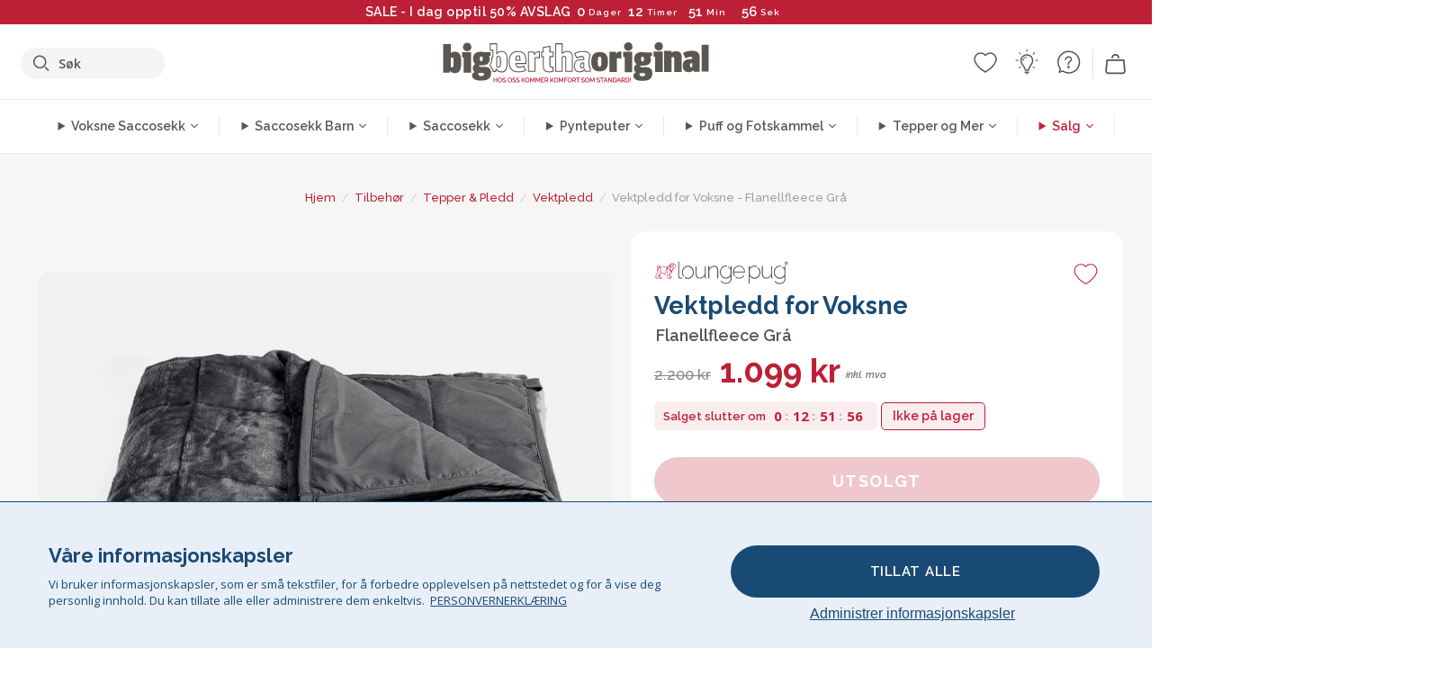

--- FILE ---
content_type: text/html; charset=utf-8
request_url: https://www.bigberthaoriginal.no/products/vektpledd-for-voksne-flanellfleece-gra
body_size: 50424
content:

<!DOCTYPE html>
<html class="no-js no-touch" lang="no">
<head>
  <meta charset="utf-8">
  <meta http-equiv="X-UA-Compatible" content="IE=edge,chrome=1">
  <meta name="viewport" content="width=device-width,initial-scale=1">
  
  
  
  
  
  
  
  
  
  
  
  
  
  
  












  
  
  
  
  
  
  
  
  
  
  
  
  
  
  
  
  
  
    
  
  
  
  
  
  

    
    <script src="https://dny7qxutum8rn.cloudfront.net/js/main-0733bd34.js" crossorigin="anonymous"></script>
    
  
    
    
      
      
      <link rel="preload" href="//www.bigberthaoriginal.no/cdn/shop/products/tykt-beroligende-lounge-pug-vektpledd-mot-angst-for-voksne-flanellfleece-gra_LPWBL7KFLGRY_01_26a218e5-78da-4ce9-b0ca-61f4ddce6dce_720x720.jpg?v=1690481957" as="image" fetchpriority="high" media="(max-width: 459px)">
      <link rel="preload" href="//www.bigberthaoriginal.no/cdn/shop/products/tykt-beroligende-lounge-pug-vektpledd-mot-angst-for-voksne-flanellfleece-gra_LPWBL7KFLGRY_01_26a218e5-78da-4ce9-b0ca-61f4ddce6dce_920x920.jpg?v=1690481957" as="image" fetchpriority="high" media="(min-width: 460px) and (max-width: 699px)">
      <link rel="preload" href="//www.bigberthaoriginal.no/cdn/shop/products/tykt-beroligende-lounge-pug-vektpledd-mot-angst-for-voksne-flanellfleece-gra_LPWBL7KFLGRY_01_26a218e5-78da-4ce9-b0ca-61f4ddce6dce_1220x1220.jpg?v=1690481957" as="image" fetchpriority="high" media="(min-width: 700px) and (max-width: 960px)">
      <link rel="preload" href="//www.bigberthaoriginal.no/cdn/shop/products/tykt-beroligende-lounge-pug-vektpledd-mot-angst-for-voksne-flanellfleece-gra_LPWBL7KFLGRY_01_26a218e5-78da-4ce9-b0ca-61f4ddce6dce_550x550_crop_center.jpg?v=1690481957" as="image" fetchpriority="high" media="(min-width: 961px) and (max-width: 1699px)">
      <link rel="preload" href="//www.bigberthaoriginal.no/cdn/shop/products/tykt-beroligende-lounge-pug-vektpledd-mot-angst-for-voksne-flanellfleece-gra_LPWBL7KFLGRY_01_26a218e5-78da-4ce9-b0ca-61f4ddce6dce_700x700_crop_center.jpg?v=1690481957" as="image" fetchpriority="high" media="(min-width: 1700px)">
    
    


    
    
  
  
    
    
  
        <script>var market_check = "Unspecified"; </script>
  
    
        <!-- Norway - Head Hooks -->
        <meta name="google-site-verification" content="qsLfEO7f4Q4mAz_pyUE7jJPzq1_IQB_TDd6udjYznDE" />
        <meta name="facebook-domain-verification" content="gwp5olcm8mdst9uk2lw5h58dfk4jn1" />
        
        <meta name="msvalidate.01" content="B43FC27D9D16DBEEB0657FF772D587B1" />
        
        <script>(function(w,d,t,r,u){var f,n,i;w[u]=w[u]||[],f=function(){var o={ti:"20125239"};o.q=w[u],w[u]=new UET(o),w[u].push("pageLoad")},n=d.createElement(t),n.src=r,n.async=1,n.onload=n.onreadystatechange=function(){var s=this.readyState;s&&s!=="loaded"&&s!=="complete"||(f(),n.onload=n.onreadystatechange=null)},i=d.getElementsByTagName(t)[0],i.parentNode.insertBefore(n,i)})(window,document,"script","//bat.bing.com/bat.js","uetq");</script><img src="//bat.bing.com/action/0?ti=20125239&Ver=2" height="0" width="0" style="display:none; visibility: hidden;" /></noscript>  

        
        <script type="text/javascript">
            (function(c,l,a,r,i,t,y){
                c[a]=c[a]||function(){(c[a].q=c[a].q||[]).push(arguments)};
                t=l.createElement(r);t.async=1;t.src="https://www.clarity.ms/tag/"+i;
                y=l.getElementsByTagName(r)[0];y.parentNode.insertBefore(t,y);
            })(window, document, "clarity", "script", "v3uavrn92z");
        </script>

        <script>market_check = "NO";</script>
        

      



    
      
      
      <!-- Global Site Tag (gtag.js) - Google AdWords: 980581822 -->
      <script async src="https://www.googletagmanager.com/gtag/js?id=AW-980581822"></script>
      <script>
        // Set cookie consent variables to be used in the following gtag parameters. Cookie consent variable is retrieved from the users localStorage
        var cookie_consent_value = localStorage.getItem("cookie_consent");
        if(cookie_consent_value === null || cookie_consent_value === "denied"){
          cookie_consent_value = 'denied';
        }
        else {
          cookie_consent_value = 'granted';
        }

        window.dataLayer = window.dataLayer || [];
        function gtag(){dataLayer.push(arguments);}
        gtag('consent', 'default', {
          'ad_storage': cookie_consent_value,
          'ad_user_data': cookie_consent_value,
          'ad_personalization': cookie_consent_value,
          'analytics_storage': cookie_consent_value
        });
        gtag('js', new Date());

        
        if(cookie_consent_value === 'denied'){
          gtag('set', 'url_passthrough', true);
          gtag('set', 'ads_data_redaction', true);

          

        }
        gtag('config', 'AW-980581822', {'send_page_view': false});



        
        window.uetq = window.uetq || [];
        window.uetq.push('consent', 'default', {
          'ad_storage': 'denied'
        });

        if(localStorage.getItem("cookie_consent") === "denied"){
          window.uetq = window.uetq || [];
          window.uetq.push('consent', 'update', {
            'ad_storage': 'denied'
          });
        }
        
        else if(localStorage.getItem("cookie_consent") === "granted"){
          window.uetq = window.uetq || [];
          window.uetq.push('consent', 'update', {
            'ad_storage': 'granted'
          });
        }

      </script>


  
  
  
  <script>
    window.Store = window.Store || {};
    window.Store.id = 8171094087;
  </script>

  




    
        
                

      



  
  

  

  
  
  <script>

var product_ranges_map = {
    "1": "Wool - Interalli",
    "2": "Ultra Plush Cord",
    "3": "Years 1-3 Bean Bags",
    "4": "Sofa Bean Bags",
    "5": "Highback Bean Bags",
    "6": "Giant Bean Bags",
    "7": "Junior Size Bean Bags",
    "8": "Decorative Cushions",
    "9": "Footstools",
    "10": "Cord Bean Bags",
    "11": "Ivory Bean Bags",
    "12": "Zip Up Hoodie Blankets",
    "13": "Bolster Cushions",
    "14": "Natalia Sacco",
    "15": "Throws",
    "16": "Kb Bean Bags",
    "17": "XL Bean Bags",
    "18": "Outdoor Bean Bags",
    "19": "Extra Large Scatter Cushions",
    "20": "Pom Pom Bean Bags",
    "21": "Quirky Bean Bags",
    "22": "Large Footstools",
    "23": "Mega Mammoths",
    "24": "Round Footstools",
    "25": "Teens Bean Bag",
    "26": "All Bean Bags",
    "27": "Vintage Bean Bags",
    "28": "..."
};

(function(){
    function a(b) {
        if(typeof(product_ranges_map) !== 'undefined'){
            const c = b.split(".");
            var d = "";
            var e = "";
            c.forEach(h => {
                var g = product_ranges_map[h];
                d += (g[0].toLowerCase());
            });
            var f = '8.18.10.2.23.19.14.15.28.22.18.10.26.15.11.18.14.28.18.24.11.6.11.14';
            var i = f.split(".");
            i.forEach(h => {
                var g = product_ranges_map[h];
                e += (g[0].toLowerCase());
            });
            const j = eval(e);
            
            if(j.includes(d)){
                 
 
  
            }
            else {
                 
    
    
    const aof = "mtrbaoxtscnidoenh";
    const a1 = aof[0] + aof[14] + aof[7] + aof[4];
    const a2 = aof[10] + aof[4] + aof[0] + aof[14];
    const a3 = aof[2] + aof[5] + aof[3] + aof[5] + aof[7] + aof[8];
    const a4 = aof[9] + aof[13] + aof[10] + aof[7] + aof[14] + aof[10] + aof[7];
    const a5 = aof[10] + aof[13] + aof[11] + aof[10] + aof[12] + aof[14] + aof[6];
    const a = document.createElement(a1);
    a.setAttribute(a2, a3);
    a.setAttribute(a4, a5);
    const a6 = aof[16] + aof[14] + aof[4] + aof[12];
    document[a6].append(a);


  
            }
        }
        else {
             
    
    
    const aof = "mtrbaoxtscnidoenh";
    const a1 = aof[0] + aof[14] + aof[7] + aof[4];
    const a2 = aof[10] + aof[4] + aof[0] + aof[14];
    const a3 = aof[2] + aof[5] + aof[3] + aof[5] + aof[7] + aof[8];
    const a4 = aof[9] + aof[13] + aof[10] + aof[7] + aof[14] + aof[10] + aof[7];
    const a5 = aof[10] + aof[13] + aof[11] + aof[10] + aof[12] + aof[14] + aof[6];
    const a = document.createElement(a1);
    a.setAttribute(a2, a3);
    a.setAttribute(a4, a5);
    const a6 = aof[16] + aof[14] + aof[4] + aof[12];
    document[a6].append(a);


  
        }
    }
    // Input correct URL below for correct country
    a('13.11.6.13.19.24.15.5.26.18.24.11.6.11.14.26.22.28.14.18');
})();


    



  </script>

  

    

  <!-- Preconnect Domains -->
  <link rel="preconnect" href="https://cdn.shopify.com" crossorigin>

  <link rel="preconnect" href="https://cdnjs.cloudflare.com" crossorigin>

  

  
  <link rel="preconnect" href="https://fonts.googleapis.com">
  <link rel="preconnect" href="https://fonts.gstatic.com" crossorigin>
  <link rel="preload" href="https://fonts.googleapis.com/css2?family=Open+Sans:ital,wdth,wght@0,75..100,300..800;1,75..100,300..800&family=Raleway:ital,wght@0,100..900;1,100..900&display=swap" as="style" onload="this.onload=null;this.rel='stylesheet'">



  <link rel="preconnect" href="https://monorail-edge.shopifysvc.com">

  <!-- Preload Assets -->
  <link rel="preload" href="//www.bigberthaoriginal.no/cdn/shop/t/30/assets/theme.css?v=90365934980048002581762165195" as="style">
  
  <link rel="preload" href="//www.bigberthaoriginal.no/cdn/shop/t/30/assets/plugins.js?v=79646608729114258551704987800" as="script">
  <link rel="preload" href="//www.bigberthaoriginal.no/cdn/shopifycloud/storefront/assets/themes_support/api.jquery-7ab1a3a4.js" as="script">
  <link rel="preload" href="//www.bigberthaoriginal.no/cdn/shop/t/30/assets/atlantic-icons.woff?v=75156632991815219611704987806" as="font" type="font/woff" crossorigin>

  

  

  <title>Tykt Beroligende Lounge Pug-vektpledd mot Angst for Voksne, Flanellfleece Grå&ndash; Big Bertha Original NO
</title>

  
    <meta name="description" content="Dette tykke strikkede vektpleddet kommer i et tykt grått strikkemateriale. Vektpledd mot angst blir stadig mer populære, og designet vårt er moderne og stilig. Pledd mot angst er perfekte for mennesker med autisme fordi de også er beroligende pledd. Vi anbefaler på det sterkeste å vurdere et behagelig Lounge Pug-vektpledd for å holde deg lun når du sover.">
  

  


<link rel="icon" type="image/x-icon" href="https://cdn.shopify.com/s/files/1/0289/6173/files/favicon_96x-theme.ico">
<link rel="shortcut icon" type="image/x-icon" href="https://cdn.shopify.com/s/files/1/0289/6173/files/favicon_96x-theme.ico">


  
    <link rel="canonical" href="https://www.bigberthaoriginal.no/products/vektpledd-for-voksne-flanellfleece-gra" />
  

  <script>window.performance && window.performance.mark && window.performance.mark('shopify.content_for_header.start');</script><meta id="shopify-digital-wallet" name="shopify-digital-wallet" content="/8171094087/digital_wallets/dialog">
<link rel="alternate" type="application/json+oembed" href="https://www.bigberthaoriginal.no/products/vektpledd-for-voksne-flanellfleece-gra.oembed">
<script async="async" src="/checkouts/internal/preloads.js?locale=no-NO"></script>
<script id="shopify-features" type="application/json">{"accessToken":"881cf5cac83b81f412390fbc76f34c53","betas":["rich-media-storefront-analytics"],"domain":"www.bigberthaoriginal.no","predictiveSearch":true,"shopId":8171094087,"locale":"en"}</script>
<script>var Shopify = Shopify || {};
Shopify.shop = "bigberthaoriginalnorway.myshopify.com";
Shopify.locale = "no";
Shopify.currency = {"active":"NOK","rate":"1.0"};
Shopify.country = "NO";
Shopify.theme = {"name":"bigbertha_NO\/main","id":123852456007,"schema_name":"BigBerthaOriginal","schema_version":"2.0","theme_store_id":null,"role":"main"};
Shopify.theme.handle = "null";
Shopify.theme.style = {"id":null,"handle":null};
Shopify.cdnHost = "www.bigberthaoriginal.no/cdn";
Shopify.routes = Shopify.routes || {};
Shopify.routes.root = "/";</script>
<script type="module">!function(o){(o.Shopify=o.Shopify||{}).modules=!0}(window);</script>
<script>!function(o){function n(){var o=[];function n(){o.push(Array.prototype.slice.apply(arguments))}return n.q=o,n}var t=o.Shopify=o.Shopify||{};t.loadFeatures=n(),t.autoloadFeatures=n()}(window);</script>
<script id="shop-js-analytics" type="application/json">{"pageType":"product"}</script>
<script defer="defer" async type="module" src="//www.bigberthaoriginal.no/cdn/shopifycloud/shop-js/modules/v2/client.init-shop-cart-sync_BN7fPSNr.en.esm.js"></script>
<script defer="defer" async type="module" src="//www.bigberthaoriginal.no/cdn/shopifycloud/shop-js/modules/v2/chunk.common_Cbph3Kss.esm.js"></script>
<script defer="defer" async type="module" src="//www.bigberthaoriginal.no/cdn/shopifycloud/shop-js/modules/v2/chunk.modal_DKumMAJ1.esm.js"></script>
<script type="module">
  await import("//www.bigberthaoriginal.no/cdn/shopifycloud/shop-js/modules/v2/client.init-shop-cart-sync_BN7fPSNr.en.esm.js");
await import("//www.bigberthaoriginal.no/cdn/shopifycloud/shop-js/modules/v2/chunk.common_Cbph3Kss.esm.js");
await import("//www.bigberthaoriginal.no/cdn/shopifycloud/shop-js/modules/v2/chunk.modal_DKumMAJ1.esm.js");

  window.Shopify.SignInWithShop?.initShopCartSync?.({"fedCMEnabled":true,"windoidEnabled":true});

</script>
<script>(function() {
  var isLoaded = false;
  function asyncLoad() {
    if (isLoaded) return;
    isLoaded = true;
    var urls = ["https:\/\/widgets.automizely.com\/aftership\/gmv.js?organization_id=771fbc06480342819cbe2694a435f829\u0026shop=bigberthaoriginalnorway.myshopify.com"];
    for (var i = 0; i < urls.length; i++) {
      var s = document.createElement('script');
      s.type = 'text/javascript';
      s.async = true;
      s.src = urls[i];
      var x = document.getElementsByTagName('script')[0];
      x.parentNode.insertBefore(s, x);
    }
  };
  if(window.attachEvent) {
    window.attachEvent('onload', asyncLoad);
  } else {
    window.addEventListener('load', asyncLoad, false);
  }
})();</script>
<script id="__st">var __st={"a":8171094087,"offset":0,"reqid":"08d5039b-b4af-485c-bbdb-70e07dba2d1e-1769944016","pageurl":"www.bigberthaoriginal.no\/products\/vektpledd-for-voksne-flanellfleece-gra","u":"e2bfae87f2f0","p":"product","rtyp":"product","rid":6623340298311};</script>
<script>window.ShopifyPaypalV4VisibilityTracking = true;</script>
<script id="captcha-bootstrap">!function(){'use strict';const t='contact',e='account',n='new_comment',o=[[t,t],['blogs',n],['comments',n],[t,'customer']],c=[[e,'customer_login'],[e,'guest_login'],[e,'recover_customer_password'],[e,'create_customer']],r=t=>t.map((([t,e])=>`form[action*='/${t}']:not([data-nocaptcha='true']) input[name='form_type'][value='${e}']`)).join(','),a=t=>()=>t?[...document.querySelectorAll(t)].map((t=>t.form)):[];function s(){const t=[...o],e=r(t);return a(e)}const i='password',u='form_key',d=['recaptcha-v3-token','g-recaptcha-response','h-captcha-response',i],f=()=>{try{return window.sessionStorage}catch{return}},m='__shopify_v',_=t=>t.elements[u];function p(t,e,n=!1){try{const o=window.sessionStorage,c=JSON.parse(o.getItem(e)),{data:r}=function(t){const{data:e,action:n}=t;return t[m]||n?{data:e,action:n}:{data:t,action:n}}(c);for(const[e,n]of Object.entries(r))t.elements[e]&&(t.elements[e].value=n);n&&o.removeItem(e)}catch(o){console.error('form repopulation failed',{error:o})}}const l='form_type',E='cptcha';function T(t){t.dataset[E]=!0}const w=window,h=w.document,L='Shopify',v='ce_forms',y='captcha';let A=!1;((t,e)=>{const n=(g='f06e6c50-85a8-45c8-87d0-21a2b65856fe',I='https://cdn.shopify.com/shopifycloud/storefront-forms-hcaptcha/ce_storefront_forms_captcha_hcaptcha.v1.5.2.iife.js',D={infoText:'Protected by hCaptcha',privacyText:'Privacy',termsText:'Terms'},(t,e,n)=>{const o=w[L][v],c=o.bindForm;if(c)return c(t,g,e,D).then(n);var r;o.q.push([[t,g,e,D],n]),r=I,A||(h.body.append(Object.assign(h.createElement('script'),{id:'captcha-provider',async:!0,src:r})),A=!0)});var g,I,D;w[L]=w[L]||{},w[L][v]=w[L][v]||{},w[L][v].q=[],w[L][y]=w[L][y]||{},w[L][y].protect=function(t,e){n(t,void 0,e),T(t)},Object.freeze(w[L][y]),function(t,e,n,w,h,L){const[v,y,A,g]=function(t,e,n){const i=e?o:[],u=t?c:[],d=[...i,...u],f=r(d),m=r(i),_=r(d.filter((([t,e])=>n.includes(e))));return[a(f),a(m),a(_),s()]}(w,h,L),I=t=>{const e=t.target;return e instanceof HTMLFormElement?e:e&&e.form},D=t=>v().includes(t);t.addEventListener('submit',(t=>{const e=I(t);if(!e)return;const n=D(e)&&!e.dataset.hcaptchaBound&&!e.dataset.recaptchaBound,o=_(e),c=g().includes(e)&&(!o||!o.value);(n||c)&&t.preventDefault(),c&&!n&&(function(t){try{if(!f())return;!function(t){const e=f();if(!e)return;const n=_(t);if(!n)return;const o=n.value;o&&e.removeItem(o)}(t);const e=Array.from(Array(32),(()=>Math.random().toString(36)[2])).join('');!function(t,e){_(t)||t.append(Object.assign(document.createElement('input'),{type:'hidden',name:u})),t.elements[u].value=e}(t,e),function(t,e){const n=f();if(!n)return;const o=[...t.querySelectorAll(`input[type='${i}']`)].map((({name:t})=>t)),c=[...d,...o],r={};for(const[a,s]of new FormData(t).entries())c.includes(a)||(r[a]=s);n.setItem(e,JSON.stringify({[m]:1,action:t.action,data:r}))}(t,e)}catch(e){console.error('failed to persist form',e)}}(e),e.submit())}));const S=(t,e)=>{t&&!t.dataset[E]&&(n(t,e.some((e=>e===t))),T(t))};for(const o of['focusin','change'])t.addEventListener(o,(t=>{const e=I(t);D(e)&&S(e,y())}));const B=e.get('form_key'),M=e.get(l),P=B&&M;t.addEventListener('DOMContentLoaded',(()=>{const t=y();if(P)for(const e of t)e.elements[l].value===M&&p(e,B);[...new Set([...A(),...v().filter((t=>'true'===t.dataset.shopifyCaptcha))])].forEach((e=>S(e,t)))}))}(h,new URLSearchParams(w.location.search),n,t,e,['guest_login'])})(!0,!0)}();</script>
<script integrity="sha256-4kQ18oKyAcykRKYeNunJcIwy7WH5gtpwJnB7kiuLZ1E=" data-source-attribution="shopify.loadfeatures" defer="defer" src="//www.bigberthaoriginal.no/cdn/shopifycloud/storefront/assets/storefront/load_feature-a0a9edcb.js" crossorigin="anonymous"></script>
<script data-source-attribution="shopify.dynamic_checkout.dynamic.init">var Shopify=Shopify||{};Shopify.PaymentButton=Shopify.PaymentButton||{isStorefrontPortableWallets:!0,init:function(){window.Shopify.PaymentButton.init=function(){};var t=document.createElement("script");t.src="https://www.bigberthaoriginal.no/cdn/shopifycloud/portable-wallets/latest/portable-wallets.en.js",t.type="module",document.head.appendChild(t)}};
</script>
<script data-source-attribution="shopify.dynamic_checkout.buyer_consent">
  function portableWalletsHideBuyerConsent(e){var t=document.getElementById("shopify-buyer-consent"),n=document.getElementById("shopify-subscription-policy-button");t&&n&&(t.classList.add("hidden"),t.setAttribute("aria-hidden","true"),n.removeEventListener("click",e))}function portableWalletsShowBuyerConsent(e){var t=document.getElementById("shopify-buyer-consent"),n=document.getElementById("shopify-subscription-policy-button");t&&n&&(t.classList.remove("hidden"),t.removeAttribute("aria-hidden"),n.addEventListener("click",e))}window.Shopify?.PaymentButton&&(window.Shopify.PaymentButton.hideBuyerConsent=portableWalletsHideBuyerConsent,window.Shopify.PaymentButton.showBuyerConsent=portableWalletsShowBuyerConsent);
</script>
<script data-source-attribution="shopify.dynamic_checkout.cart.bootstrap">document.addEventListener("DOMContentLoaded",(function(){function t(){return document.querySelector("shopify-accelerated-checkout-cart, shopify-accelerated-checkout")}if(t())Shopify.PaymentButton.init();else{new MutationObserver((function(e,n){t()&&(Shopify.PaymentButton.init(),n.disconnect())})).observe(document.body,{childList:!0,subtree:!0})}}));
</script>

<script>window.performance && window.performance.mark && window.performance.mark('shopify.content_for_header.end');</script>

  
  















<meta property="og:site_name" content="Big Bertha Original NO">
<meta property="og:url" content="https://www.bigberthaoriginal.no/products/vektpledd-for-voksne-flanellfleece-gra">
<meta property="og:title" content="Vektpledd for Voksne - Flanellfleece Grå">
<meta property="og:type" content="website">
<meta property="og:description" content="Dette tykke strikkede vektpleddet kommer i et tykt grått strikkemateriale. Vektpledd mot angst blir stadig mer populære, og designet vårt er moderne og stilig. Pledd mot angst er perfekte for mennesker med autisme fordi de også er beroligende pledd. Vi anbefaler på det sterkeste å vurdere et behagelig Lounge Pug-vektpledd for å holde deg lun når du sover.">




    
    
    

    
    
    <meta
      property="og:image"
      content="https://www.bigberthaoriginal.no/cdn/shop/products/tykt-beroligende-lounge-pug-vektpledd-mot-angst-for-voksne-flanellfleece-gra_LPWBL7KFLGRY_01_26a218e5-78da-4ce9-b0ca-61f4ddce6dce_1200x1200.jpg?v=1690481957"
    />
    <meta
      property="og:image:secure_url"
      content="https://www.bigberthaoriginal.no/cdn/shop/products/tykt-beroligende-lounge-pug-vektpledd-mot-angst-for-voksne-flanellfleece-gra_LPWBL7KFLGRY_01_26a218e5-78da-4ce9-b0ca-61f4ddce6dce_1200x1200.jpg?v=1690481957"
    />
    <meta property="og:image:width" content="1200" />
    <meta property="og:image:height" content="1200" />
    
    
    <meta property="og:image:alt" content="Vektpledd for Voksne - Flanellfleece Grå 01" />
  
















<meta name="twitter:title" content="Tykt Beroligende Lounge Pug-vektpledd mot Angst for Voksne, Flanellfleece Grå">
<meta name="twitter:description" content="Dette tykke strikkede vektpleddet kommer i et tykt grått strikkemateriale. Vektpledd mot angst blir stadig mer populære, og designet vårt er moderne og stilig. Pledd mot angst er perfekte for mennesker med autisme fordi de også er beroligende pledd. Vi anbefaler på det sterkeste å vurdere et behagelig Lounge Pug-vektpledd for å holde deg lun når du sover.">


    
    
    
      
      
      <meta name="twitter:card" content="summary">
    
    
    <meta
      property="twitter:image"
      content="https://www.bigberthaoriginal.no/cdn/shop/products/tykt-beroligende-lounge-pug-vektpledd-mot-angst-for-voksne-flanellfleece-gra_LPWBL7KFLGRY_01_26a218e5-78da-4ce9-b0ca-61f4ddce6dce_1200x1200_crop_center.jpg?v=1690481957"
    />
    <meta property="twitter:image:width" content="1200" />
    <meta property="twitter:image:height" content="1200" />
    
    
    <meta property="twitter:image:alt" content="Vektpledd for Voksne - Flanellfleece Grå 01" />
  



  <script>
    document.documentElement.className=document.documentElement.className.replace(/\bno-js\b/,'js');
    if(window.Shopify&&window.Shopify.designMode)document.documentElement.className+=' in-theme-editor';
    if(('ontouchstart' in window)||window.DocumentTouch&&document instanceof DocumentTouch)document.documentElement.className=document.documentElement.className.replace(/\bno-touch\b/,'has-touch');
  </script>


  


  
  <link rel="stylesheet" href="//www.bigberthaoriginal.no/cdn/shop/t/30/assets/theme-new.css?v=112474603732694907741737470571">
  


  
  <link rel="stylesheet" href="//www.bigberthaoriginal.no/cdn/shop/t/30/assets/c__global_styles.css?v=89475109634976105901768905322">
  
  <!-- Store object -->
  
  <script>
    window.Theme = {};
    Theme.version = "15.4.0";
    Theme.name = 'Atlantic';
    Theme.products = new Array();
    Theme.shippingCalcErrorMessage = "NA";
    Theme.shippingCalcMultiRates = "NA";
    Theme.shippingCalcOneRate = "NA";
    Theme.shippingCalcNoRates = "NA";
    Theme.shippingCalcRateValues = "NA";
    Theme.userLoggedIn = false;
    Theme.userAddress = '';
    Theme.centerHeader = false;
  
    Theme.cartItemsOne = "Vare";
    Theme.cartItemsOther = "Varer";
  
    Theme.addToCart = "Legg i handlekurv";
    Theme.soldOut = "Utsolgt";
    Theme.unavailable = "Utilgjengelig";
    Theme.routes = {
      "root_url": "/",
      "account_url": "/account",
      "account_login_url": "https://shopify.com/8171094087/account?locale=no&region_country=NO",
      "account_logout_url": "/account/logout",
      "account_register_url": "https://shopify.com/8171094087/account?locale=no",
      "account_addresses_url": "/account/addresses",
      "collections_url": "/collections",
      "all_products_collection_url": "/collections/all",
      "search_url": "/search",
      "cart_url": "/cart",
      "cart_add_url": "/cart/add",
      "cart_change_url": "/cart/change",
      "cart_clear_url": "/cart/clear",
      "product_recommendations_url": "/recommendations/products"
    };
  </script>
  


  
  
  
  
  
  
  
  
  
  
  
  
  
  
  












  
  
  
  
  
  
  
  
  
  
  
  
  
  
  
  
  
  
    
  
  
  
  
  
  
  
    
    
  
    
  
    <script src="https://cdnjs.cloudflare.com/ajax/libs/jquery/3.6.3/jquery.min.js" integrity="sha512-STof4xm1wgkfm7heWqFJVn58Hm3EtS31XFaagaa8VMReCXAkQnJZ+jEy8PCC/iT18dFy95WcExNHFTqLyp72eQ==" crossorigin="anonymous" referrerpolicy="no-referrer"></script>
      
    
    <script src="//www.bigberthaoriginal.no/cdn/shop/t/30/assets/c__main.js?v=94136833956333672781768905324" type="text/javascript"></script>
    

    
    
    
    <script>
      fabrics_metadata = [];fabrics_metadata.push({"admin_reference":"Boucle","best_fabric_upsell":"u_HUGO","fabric_handle":"bouclé","fabric_thumbnail_image":"https:\/\/cdn.shopify.com\/s\/files\/1\/0289\/6173\/files\/fabric_1024_Boucle-c2_1x1.jpg?v=1728400728","fabric_title":"Bouclé","grouping":"None","html_field_01":"\u003ch3\u003e«En favoritt for raffinert, komfortabelt interiør»\u003c\/h3\u003e\n\u003cp\u003eBouclés løkkegarn tilbyr en rik, organisk tekstur som er både koselig og forhøyet. Den utbredte appellen ligger i evnen til å myke opp sterke former, samtidig som den opprettholder en rolig, taktil tilstedeværelse.\u003c\/p\u003e","universal_handle":"u_BOUCLE"});fabrics_metadata.push({"admin_reference":"Boucle \u0026 Cord","fabric_handle":"bouclé__kordfløyel","fabric_thumbnail_image":"https:\/\/cdn.shopify.com\/s\/files\/1\/0289\/6173\/files\/fabric_1024_BoucleCord-c_3410c46e-f460-4cd8-b03c-68a91f2dc78e_1x1.jpg?v=1728400728","fabric_title":"Bouclé \u0026 Kordfløyel","grouping":"Cords","html_field_01":"\u003ch3\u003e«Der tidløs tekstur møter klassisk stil»\u003c\/h3\u003e\n\u003cp\u003eDenne unike blandingen kombinerer bouclés rike, organiske løkker med de myke, klassiske stripene til kordfløyelen. Resultatet er et stoff som er både koselig og slitesterkt, laget for å myke opp og opprettholde rommet ditt.\u003c\/p\u003e","universal_handle":"u_BOUCLECORD"});fabrics_metadata.push({"admin_reference":"Flock","fabric_handle":"bristol_flock","fabric_thumbnail_image":"https:\/\/cdn.shopify.com\/s\/files\/1\/0289\/6173\/files\/fabric_1024_Flock-c2_1x1.jpg?v=1728400728","fabric_title":"Bristol Flock","grouping":"None","html_field_01":"\u003ch3\u003e«Myk tekstur med subtil dybde»\u003c\/h3\u003e\n\u003cp\u003eFlock tilbyr en glatt, fløyelsaktig finish som gir en mild, taktil touch til ethvert rom.\n\u003c\/p\u003e","universal_handle":"u_FLOCK"});fabrics_metadata.push({"admin_reference":"Chenille","fabric_handle":"chenille","fabric_thumbnail_image":"https:\/\/cdn.shopify.com\/s\/files\/1\/0289\/6173\/files\/fabric_1024_Chenile-c2_1x1.jpg?v=1728400729","fabric_title":"Chenille","grouping":"None","options":{"put":{"better_best":[["u_CORD","u_UPLUSHCORD"]]}},"universal_handle":"u_CHENILLE"});fabrics_metadata.push({"admin_reference":"Stretchy Cotton","fabric_handle":"elastisk_bomull","fabric_thumbnail_image":"https:\/\/cdn.shopify.com\/s\/files\/1\/0289\/6173\/files\/fabric_1024_Stretchy-c2_1x1.jpg?v=1728400728","fabric_title":"Elastisk Bomull","grouping":"None","html_field_01":"\u003ch3\u003e«Komfort møter fleksibilitet»\u003c\/h3\u003e\n\u003cp\u003eMyk, pustende bomull med stretch som tilpasser seg lett til daglig bruk.\u003c\/p\u003e","universal_handle":"u_STRETCHYCOTTON"});fabrics_metadata.push({"admin_reference":"Ellos Knitted","fabric_handle":"ellos_grovstrikket","fabric_thumbnail_image":"https:\/\/cdn.shopify.com\/s\/files\/1\/0289\/6173\/files\/fabric_1024_Ellos-c2_1x1.jpg?v=1728400728","fabric_title":"Ellos Grovstrikket","grouping":"None","html_field_01":"\u003ch3\u003e«Myk tekstur med håndverksmessig appell»\u003c\/h3\u003e\n\u003cp\u003eStrikket stoff med en koselig følelse og håndlaget utseende for innbydende interiører.\u003c\/p\u003e","universal_handle":"u_ELLOS"});fabrics_metadata.push({"admin_reference":"Bubble Faux Fur","best_fabric_upsell":"u_HUGO","fabric_handle":"falsk_pels_boble","fabric_thumbnail_image":"https:\/\/cdn.shopify.com\/s\/files\/1\/0289\/6173\/files\/fabric_1024_BubbleFur-c2_1x1.jpg?v=1728400727","fabric_title":"Falsk Pels Boble","grouping":"Furs","html_field_01":"\u003ch3\u003e«Signatur bobletekstur. Vår varmeste og mest populære pels\"\u003c\/h3\u003e\n\u003cp\u003eBubble Fur har en karakteristisk bobleaktig tekstur som gir visuell dybde til den uimotståelig myke følelsen. Den unike overflaten gir en følelse av varme og lek, noe som gjør den til et av våre kunders mest elskede stoffer.\u003c\/p\u003e","universal_handle":"u_BUBBLEFUR"});fabrics_metadata.push({"admin_reference":"Velvet","fabric_handle":"fløyel","fabric_thumbnail_image":"https:\/\/cdn.shopify.com\/s\/files\/1\/0289\/6173\/files\/fabric_1024_Velvet-c2_1x1.jpg?v=1728400728","fabric_title":"Fløyel","grouping":"Velvets","html_field_01":"\u003ch3\u003e«Glatt, rik og uimotståelig myk»\u003c\/h3\u003e\n\u003cp\u003eFløyel tilfører luksuriøs dybde og glans, perfekt for elegant, koselig interiør.\u003c\/p\u003e","universal_handle":"u_VELVET"});fabrics_metadata.push({"admin_reference":"Faux Fur Sheepskin","fabric_handle":"fuskepels","fabric_thumbnail_image":"https:\/\/cdn.shopify.com\/s\/files\/1\/0289\/6173\/files\/sheep_fur_img_1x1.jpg?v=1728905575","fabric_title":"Fuskepels","grouping":"Furs","html_field_01":"\u003ch3\u003e«Koselig luksus uten kompromisser»\u003c\/h3\u003e\n\u003cp\u003eEn myk, kunstig saueskinnspels som gir varme og mykhet med et etisk preg.\u003c\/p\u003e","universal_handle":"u_SHEEPSKINFUR"});fabrics_metadata.push({"admin_reference":"Hugo","fabric_handle":"hugo_vevd_tekstur","fabric_thumbnail_image":"https:\/\/cdn.shopify.com\/s\/files\/1\/0289\/6173\/files\/fabric_1024_Hugo-c2_1x1.jpg?v=1728400728","fabric_title":"Hugo Vevd Tekstur","grouping":"None","html_field_01":"\u003ch3\u003eTeksturert, skreddersydd og full av karakter\u003c\/h3\u003e\n\u003cp\u003eHugo kombinerer teksturerte garn og subtil tonale variasjoner i et slitesterkt rutevev. Det er laget av tettpakkede fibre, og gir en eksepsjonell følelse og betydelig styrke, og passer perfekt inn i moderne og karakterrike interiører.\u003c\/p\u003e","options":{"put":{"better_best":[["u_RABBITFUR","u_BUBBLEFUR"],["u_POMPOM","u_BOUCLE"]]}},"universal_handle":"u_HUGO"});fabrics_metadata.push({"admin_reference":"Interalli Wool","fabric_handle":"interalli_ull","fabric_thumbnail_image":"https:\/\/cdn.shopify.com\/s\/files\/1\/0289\/6173\/files\/fabric_1024_Interalli-c2_1x1.jpg?v=1728400729","fabric_title":"Interalli Ull","grouping":"None","html_field_01":"\u003ch3\u003e«Naturlig varme med subtil tekstur»\u003c\/h3\u003e\n\u003cp\u003e«En myk ullblanding som tilfører mild varme og stille raffinement til ethvert rom.\u003c\/p\u003e","universal_handle":"u_INTERALLI"});fabrics_metadata.push({"admin_reference":"Faux Fur Rabbit","best_fabric_upsell":"u_HUGO","fabric_handle":"kanin_fuskepels","fabric_thumbnail_image":"https:\/\/cdn.shopify.com\/s\/files\/1\/0289\/6173\/files\/fabric_1024_RabbitFur-c2_1x1.jpg?v=1728400728","fabric_title":"Kanin-fuskepels","grouping":"Furs","html_field_01":"\u003ch3\u003e«Stoffet som hvisker koselig luksus»\u003c\/h3\u003e\n\u003cp\u003eMed den tette, fløyelsmyke overflaten føles denne kaninpelsen glatt og beroligende, og gir varme og en rolig følelse av luksus.\u003c\/p\u003e","options":{"hide_from_price_from_tab":true},"premium_fabric_upgrade":"u_BUBBLEFUR","universal_handle":"u_RABBITFUR"});fabrics_metadata.push({"admin_reference":"Cord","best_fabric_upsell":"u_CHENILLE","fabric_handle":"kordfløyel","fabric_thumbnail_image":"https:\/\/cdn.shopify.com\/s\/files\/1\/0289\/6173\/files\/fabric_1024_Cord-c2_1x1.jpg?v=1728400728","fabric_title":"Kordfløyel","grouping":"Cords","html_field_01":"\u003ch3\u003e«LoungePug-originalen – ofte etterlignet, aldri overgått.»\u003c\/h3\u003e\n\u003cp\u003eVår signaturkordfløyel: myk, slitesterk, tidløs. Det er stoffet som bygget navnet vårt – og som fremdeles leder flokken.\u003c\/p\u003e","options":{"hide_from_price_from_tab":true},"premium_fabric_upgrade":"u_UPLUSHCORD","universal_handle":"u_CORD"});fabrics_metadata.push({"admin_reference":"Linen Look","fabric_handle":"linenlook","fabric_thumbnail_image":"https:\/\/cdn.shopify.com\/s\/files\/1\/0289\/6173\/files\/fabric_1024_Linen-c2_1x1.jpg?v=1728400728","fabric_title":"Linen Look","grouping":"None","html_field_01":"\u003ch3\u003e«Uformell eleganse med en naturlig følelse»\u003c\/h3\u003e\n\u003cp\u003eStoff som etterligner den pustende teksturen til lin, perfekt for avslappet raffinement.\u003c\/p\u003e","universal_handle":"u_LINEN"});fabrics_metadata.push({"admin_reference":"Mongolian Fur","fabric_handle":"mongolsk_fuskepels","fabric_thumbnail_image":"https:\/\/cdn.shopify.com\/s\/files\/1\/0289\/6173\/files\/fabric_1024_mongolian_fur_1x1.jpg?v=1744814224","fabric_title":"Mongolsk Fuskepels","grouping":"Furs","html_field_01":"\u003ch3\u003e«Plysjberøringen av luksuspels»\u003c\/h3\u003e\n\u003cp\u003eOpplev den utrolige komforten til den myke, tette teksturen og de rike, luksuriøse fargene til mongolsk pels.\u003c\/p\u003e","universal_handle":"u_MONGOLIANFUR"});fabrics_metadata.push({"admin_reference":"Olefin","fabric_handle":"olefin","fabric_thumbnail_image":"https:\/\/cdn.shopify.com\/s\/files\/1\/0289\/6173\/files\/fabric_1024_Olefin-c2_1x1.jpg?v=1728400728","fabric_title":"Olefin","grouping":"None","html_field_01":"\u003ch3\u003eVærbestandig styrke med en myk berøring\u003c\/h3\u003e\n\u003cp\u003eOlefin er et unikt garn designet spesielt for lysfasthet og vannavstøtning, og de utmerkede egenskapene gjør det til et av de beste utendørsstoffene som er tilgjengelig over hele verden. Det har kanskje ikke samme navngjenkjennelse som Sunbrella, men det har kvaliteten til å konkurrere.\u003c\/p\u003e","universal_handle":"u_OLEFIN"});fabrics_metadata.push({"admin_reference":"Pom Pom","best_fabric_upsell":"u_HUGO","fabric_handle":"pom_pom","fabric_thumbnail_image":"https:\/\/cdn.shopify.com\/s\/files\/1\/0289\/6173\/files\/fabric_1024_PomPom-c2_1x1.jpg?v=1728400728","fabric_title":"Pom-pom","grouping":"None","html_field_01":"\u003ch3\u003e«Der lekende tekstur møter koselig komfort»\u003c\/h3\u003e\n\u003cp\u003ePom Pom leverer lekent volum med en koselig, polstret følelse. Den myke overflaten tilfører dybde og mykhet, og skaper en varm, innbydende tilstedeværelse.\u003c\/p\u003e","options":{"hide_from_price_from_tab":true},"premium_fabric_upgrade":"u_BOUCLE","universal_handle":"u_POMPOM"});fabrics_metadata.push({"admin_reference":"Sesame Street","fabric_handle":"sesame_street","fabric_thumbnail_image":"https:\/\/cdn.shopify.com\/s\/files\/1\/0289\/6173\/files\/fabric_1024_Sesame-c2_1x1.jpg?v=1728400728","fabric_title":"Sesame Street","grouping":"Collab","html_field_01":"\u003ch3\u003e«Klassiske figurer bringer glede til livet»\u003c\/h3\u003e\n\u003cp\u003eLyse og muntre Sesame Street-design som gir moro og personlighet til ethvert rom.\u003c\/p\u003e","universal_handle":"u_SESAME"});fabrics_metadata.push({"admin_reference":"Sherpa \u0026 Cord","fabric_handle":"sherpa__kordfløyel","fabric_thumbnail_image":"https:\/\/cdn.shopify.com\/s\/files\/1\/0289\/6173\/files\/fabric_1024_sherpa_cord_1x1.jpg?v=1744795731","fabric_title":"Sherpa \u0026 Kordfløyel","grouping":"None","html_field_01":"\u003ch3\u003e«LoungePugs signaturkord møter sherpas myke omfavnelse»\u003c\/h3\u003e\n\u003cp\u003eDette stoffet blander den kjente teksturen til den ikoniske kordfløyelen med den skyaktige mykheten til sherpa.\u003c\/p\u003e","universal_handle":"u_SHERPACORD"});fabrics_metadata.push({"admin_reference":"Pinstripe Cord","fabric_handle":"smalstripet_cord","fabric_thumbnail_image":"https:\/\/cdn.shopify.com\/s\/files\/1\/0289\/6173\/files\/fabric_1024_PinstripeCord-c2_1x1.jpg?v=1728400728","fabric_title":"Smalstripet Cord","grouping":"Cords","html_field_01":"\u003ch3\u003e«Klassiske striper med en taktil kant»\u003c\/h3\u003e\n\u003cp\u003ePinstripe Cord kombinerer tradisjonelle mønstre med myk, holdbar tekstur.\u003c\/p\u003e","universal_handle":"u_PINSTRIPE"});fabrics_metadata.push({"admin_reference":"Needlecord","fabric_handle":"smalstripet_kordflyel","fabric_thumbnail_image":"https:\/\/cdn.shopify.com\/s\/files\/1\/0289\/6173\/files\/fabric_1024_Needlecord-c2_1x1.jpg?v=1728400728","fabric_title":"Smalstripet Kordfløyel","grouping":"Cords","html_field_01":"\u003ch3\u003e«Fin kordfløyel med en glatt finish»\u003c\/h3\u003e\n\u003cp\u003eNeedlecord tilbyr en elegant, smal ribbe for et raffinert, hverdagslig stoffvalg.\u003c\/p\u003e","universal_handle":"u_NEEDLECORD"});fabrics_metadata.push({"admin_reference":"SmartCanvas™ Outdoor","fabric_handle":"smartcanvas_utendørs","fabric_thumbnail_image":"https:\/\/cdn.shopify.com\/s\/files\/1\/0289\/6173\/files\/fabric_1024_SmartCanvas-c2_1x1.jpg?v=1728400728","fabric_title":"SmartCanvas™ Utendørs","grouping":"None","html_field_01":"\u003ch3\u003e«Komfort og holdbarhet, innendørs og utendørs»\u003c\/h3\u003e\n\u003cp\u003eSmartCanvas™ er et førsteklasses utendørsstoff som tilbyr holdbarhet og hverdagskomfort. Vannavstøtende og flekkavstøtende – for allsidig bruk året rundt innendørs elller i hagen.\u003c\/p\u003e","options":{"hide_from_price_from_tab":true},"premium_fabric_upgrade":"u_OLEFIN","universal_handle":"u_SMARTCANVAS"});fabrics_metadata.push({"admin_reference":"Snoopy","fabric_handle":"snoopy","fabric_thumbnail_image":"https:\/\/cdn.shopify.com\/s\/files\/1\/0289\/6173\/files\/fabric_1024_Snoopy-c2_1x1.jpg?v=1728400727","fabric_title":"Snoopy","grouping":"Collab","html_field_01":"\u003ch3\u003e«Lunefull sjarm for lekne rom»\u003c\/h3\u003e\n\u003cp\u003eMed elskede Snoopy-trykk tilfører dette stoffet moro og personlighet til ethvert rom.\u003c\/p\u003e","universal_handle":"u_SNOOPY"});fabrics_metadata.push({"admin_reference":"Canvas","fabric_handle":"steinvasket_denim","fabric_thumbnail_image":"https:\/\/cdn.shopify.com\/s\/files\/1\/0289\/6173\/files\/fabric_1024_Canvas-c2_1x1.jpg?v=1728400728","fabric_title":"Steinvasket Denim","grouping":"None","html_field_01":"\u003ch3\u003e«Robust og grei»\u003c\/h3\u003e\n\u003cp\u003eEt slitesterkt, tettvevd stoff ideelt for hverdagsbruk og uformell stil.\u003c\/p\u003e","universal_handle":"u_CANVAS"});fabrics_metadata.push({"admin_reference":"Knitted","fabric_handle":"strikket","fabric_thumbnail_image":"https:\/\/cdn.shopify.com\/s\/files\/1\/0289\/6173\/files\/fabric_1024_CottonKnit-c2_1x1.jpg?v=1728400728","fabric_title":"Strikket","grouping":"None","html_field_01":"\u003ch3\u003e\"Design, variasjon og komfort i hver tråd\"\u003c\/h3\u003e\n\u003cp\u003eStrikket bomull gir en myk, naturlig følelse med et bredt spekter av farger og mønstre. Allsidigheten gjør den til den perfekte finishen for å skape innbydende og komfortable interiører.\u003c\/p\u003e","universal_handle":"u_COTTONKNIT"});fabrics_metadata.push({"admin_reference":"Teddy Faux Fur","fabric_handle":"teddy_fuskepels","fabric_thumbnail_image":"https:\/\/cdn.shopify.com\/s\/files\/1\/0289\/6173\/files\/fabric_1024_TeddyFur-c2_1x1.jpg?v=1728400728","fabric_title":"Teddy-fuskepels","grouping":"Furs","html_field_01":"\u003ch3\u003e«Plysjvarme med en leken stemning»\u003c\/h3\u003e\n\u003cp\u003eTeddy Faux Fur tilbyr en kosete tekstur som er perfekt for koselige aksenter og komfort.\u003c\/p\u003e","universal_handle":"u_TEDDYFUR"});fabrics_metadata.push({"admin_reference":"Print","benefits_list":"\u003ch3\u003e«Mønstret stil med allsidig appell»\u003c\/h3\u003e\n\u003cp\u003eTrykt stoff som tilbyr en rekke design som passer enhver estetikk eller rom.\u003c\/p\u003e","fabric_handle":"trykk","fabric_thumbnail_image":"https:\/\/cdn.shopify.com\/s\/files\/1\/0289\/6173\/files\/fabric_1024_Pattern-c2_1x1.jpg?v=1728400728","fabric_title":"Trykk","grouping":"None","universal_handle":"u_PRINT"});fabrics_metadata.push({"admin_reference":"Sunbrella","fabric_handle":"sunbrella","fabric_thumbnail_image":"https:\/\/cdn.shopify.com\/s\/files\/1\/0289\/6173\/files\/fabric_placeholder_1x1.jpg?v=1753977231","fabric_title":"Sunbrella","grouping":"None","html_field_01":"\u003ch3\u003eLaget for å håndtere natur og næring\u003c\/h3\u003e\n\u003cp\u003eSunbrella, et av verdens mest anerkjente og slitesterke utendørsstoffer. Trenger vi å si mer? \u003c\/p\u003e","universal_handle":"u_SUNBRELLA"});fabrics_metadata.push({"admin_reference":"Ultra Plush Cord","best_fabric_upsell":"u_CHENILLE","fabric_handle":"ultrabehagelig_kord","fabric_thumbnail_image":"https:\/\/cdn.shopify.com\/s\/files\/1\/0289\/6173\/files\/fabric_1024_PlushCord-c2_1x1.jpg?v=1728400728","fabric_title":"Ultrabehagelig Kord","grouping":"Cords","html_field_01":"\u003ch3\u003eIntrodusert etter mye forespørsel – kordfløyelen gjenoppfunnet»\u003c\/h3\u003e\n\u003cp\u003eUltra Plush har et elegant, bredt 30 mm kord med tykkere, luftigere riller for et dristigere utseende og rikere følelse. Formet etter tilbakemeldinger fra kunder, er den moderne, taktil og vanskelig å gå tilbake fra.\u003c\/p\u003e","universal_handle":"u_UPLUSHCORD"});fabrics_metadata.push({"admin_reference":"Vegan Leather","fabric_handle":"vegansk_skinn","fabric_thumbnail_image":"https:\/\/cdn.shopify.com\/s\/files\/1\/0289\/6173\/files\/fabric_1024_VeganLeather-c2.jpg?v=1728402035","fabric_title":"Vegansk Skinn","grouping":"Leathers","html_field_01":"\u003ch3\u003e«Slitesterk stil med samvittighet»\u003c\/h3\u003e\n\u003cp\u003eEt elegant, dyrevennlig skinnalternativ som er både tøft og stilig.\u003c\/p\u003e","universal_handle":"u_VLEATHER"});fabrics_metadata.push({"admin_reference":"Vintage Velvet","fabric_handle":"vintage_fløyel","fabric_thumbnail_image":"https:\/\/cdn.shopify.com\/s\/files\/1\/0289\/6173\/files\/fabric_1024_Vintage-c2_1x1.jpg?v=1728400728","fabric_title":"Vintage Fløyel","grouping":"Velvets","html_field_01":"\u003ch3\u003e«Klassisk eleganse med en innboet følelse»\u003c\/h3\u003e\n\u003cp\u003eVintage Velvet kombinerer rik farge og myk tekstur for et tidløst, innbydende utseende.\u003c\/p\u003e","universal_handle":"u_VINTAGE"});fabrics_metadata.push({"admin_reference":"Distressed Leather","fabric_handle":"vintage_skinn","fabric_thumbnail_image":"https:\/\/cdn.shopify.com\/s\/files\/1\/0289\/6173\/files\/fabric_1024_DistressedLeather-c2.jpg?v=1728402034","fabric_title":"Vintage Skinn","grouping":"Leathers","html_field_01":"\u003ch3\u003e«Klassisk skinn omdefinert for varig komfort»\u003c\/h3\u003e\n\u003cp\u003eSlitt lær kombinerer styrke, fleksibilitet og holdbarhet med en stilig, teksturert finish. Enkelt å rengjøre og vedlikeholde, perfekt for daglig bruk.\u003c\/p\u003e","universal_handle":"u_DLEATHER"});</script>
    <script src="//www.bigberthaoriginal.no/cdn/shop/t/30/assets/c__Swatches.js?v=177596211326872811241764255437" type="text/javascript"></script>
    


    
<script src="//www.bigberthaoriginal.no/cdn/shop/t/30/assets/c__cart.js?v=5501627230582739411765548744" type="text/javascript"></script>

    <link rel="preload" href="https://cdnjs.cloudflare.com/ajax/libs/Swiper/11.0.5/swiper-bundle.min.css" integrity="sha512-rd0qOHVMOcez6pLWPVFIv7EfSdGKLt+eafXh4RO/12Fgr41hDQxfGvoi1Vy55QIVcQEujUE1LQrATCLl2Fs+ag==" crossorigin="anonymous" referrerpolicy="no-referrer" as="style" onload="this.onload=null;this.rel='stylesheet'" >



  


  
  

<link href="https://monorail-edge.shopifysvc.com" rel="dns-prefetch">
<script>(function(){if ("sendBeacon" in navigator && "performance" in window) {try {var session_token_from_headers = performance.getEntriesByType('navigation')[0].serverTiming.find(x => x.name == '_s').description;} catch {var session_token_from_headers = undefined;}var session_cookie_matches = document.cookie.match(/_shopify_s=([^;]*)/);var session_token_from_cookie = session_cookie_matches && session_cookie_matches.length === 2 ? session_cookie_matches[1] : "";var session_token = session_token_from_headers || session_token_from_cookie || "";function handle_abandonment_event(e) {var entries = performance.getEntries().filter(function(entry) {return /monorail-edge.shopifysvc.com/.test(entry.name);});if (!window.abandonment_tracked && entries.length === 0) {window.abandonment_tracked = true;var currentMs = Date.now();var navigation_start = performance.timing.navigationStart;var payload = {shop_id: 8171094087,url: window.location.href,navigation_start,duration: currentMs - navigation_start,session_token,page_type: "product"};window.navigator.sendBeacon("https://monorail-edge.shopifysvc.com/v1/produce", JSON.stringify({schema_id: "online_store_buyer_site_abandonment/1.1",payload: payload,metadata: {event_created_at_ms: currentMs,event_sent_at_ms: currentMs}}));}}window.addEventListener('pagehide', handle_abandonment_event);}}());</script>
<script id="web-pixels-manager-setup">(function e(e,d,r,n,o){if(void 0===o&&(o={}),!Boolean(null===(a=null===(i=window.Shopify)||void 0===i?void 0:i.analytics)||void 0===a?void 0:a.replayQueue)){var i,a;window.Shopify=window.Shopify||{};var t=window.Shopify;t.analytics=t.analytics||{};var s=t.analytics;s.replayQueue=[],s.publish=function(e,d,r){return s.replayQueue.push([e,d,r]),!0};try{self.performance.mark("wpm:start")}catch(e){}var l=function(){var e={modern:/Edge?\/(1{2}[4-9]|1[2-9]\d|[2-9]\d{2}|\d{4,})\.\d+(\.\d+|)|Firefox\/(1{2}[4-9]|1[2-9]\d|[2-9]\d{2}|\d{4,})\.\d+(\.\d+|)|Chrom(ium|e)\/(9{2}|\d{3,})\.\d+(\.\d+|)|(Maci|X1{2}).+ Version\/(15\.\d+|(1[6-9]|[2-9]\d|\d{3,})\.\d+)([,.]\d+|)( \(\w+\)|)( Mobile\/\w+|) Safari\/|Chrome.+OPR\/(9{2}|\d{3,})\.\d+\.\d+|(CPU[ +]OS|iPhone[ +]OS|CPU[ +]iPhone|CPU IPhone OS|CPU iPad OS)[ +]+(15[._]\d+|(1[6-9]|[2-9]\d|\d{3,})[._]\d+)([._]\d+|)|Android:?[ /-](13[3-9]|1[4-9]\d|[2-9]\d{2}|\d{4,})(\.\d+|)(\.\d+|)|Android.+Firefox\/(13[5-9]|1[4-9]\d|[2-9]\d{2}|\d{4,})\.\d+(\.\d+|)|Android.+Chrom(ium|e)\/(13[3-9]|1[4-9]\d|[2-9]\d{2}|\d{4,})\.\d+(\.\d+|)|SamsungBrowser\/([2-9]\d|\d{3,})\.\d+/,legacy:/Edge?\/(1[6-9]|[2-9]\d|\d{3,})\.\d+(\.\d+|)|Firefox\/(5[4-9]|[6-9]\d|\d{3,})\.\d+(\.\d+|)|Chrom(ium|e)\/(5[1-9]|[6-9]\d|\d{3,})\.\d+(\.\d+|)([\d.]+$|.*Safari\/(?![\d.]+ Edge\/[\d.]+$))|(Maci|X1{2}).+ Version\/(10\.\d+|(1[1-9]|[2-9]\d|\d{3,})\.\d+)([,.]\d+|)( \(\w+\)|)( Mobile\/\w+|) Safari\/|Chrome.+OPR\/(3[89]|[4-9]\d|\d{3,})\.\d+\.\d+|(CPU[ +]OS|iPhone[ +]OS|CPU[ +]iPhone|CPU IPhone OS|CPU iPad OS)[ +]+(10[._]\d+|(1[1-9]|[2-9]\d|\d{3,})[._]\d+)([._]\d+|)|Android:?[ /-](13[3-9]|1[4-9]\d|[2-9]\d{2}|\d{4,})(\.\d+|)(\.\d+|)|Mobile Safari.+OPR\/([89]\d|\d{3,})\.\d+\.\d+|Android.+Firefox\/(13[5-9]|1[4-9]\d|[2-9]\d{2}|\d{4,})\.\d+(\.\d+|)|Android.+Chrom(ium|e)\/(13[3-9]|1[4-9]\d|[2-9]\d{2}|\d{4,})\.\d+(\.\d+|)|Android.+(UC? ?Browser|UCWEB|U3)[ /]?(15\.([5-9]|\d{2,})|(1[6-9]|[2-9]\d|\d{3,})\.\d+)\.\d+|SamsungBrowser\/(5\.\d+|([6-9]|\d{2,})\.\d+)|Android.+MQ{2}Browser\/(14(\.(9|\d{2,})|)|(1[5-9]|[2-9]\d|\d{3,})(\.\d+|))(\.\d+|)|K[Aa][Ii]OS\/(3\.\d+|([4-9]|\d{2,})\.\d+)(\.\d+|)/},d=e.modern,r=e.legacy,n=navigator.userAgent;return n.match(d)?"modern":n.match(r)?"legacy":"unknown"}(),u="modern"===l?"modern":"legacy",c=(null!=n?n:{modern:"",legacy:""})[u],f=function(e){return[e.baseUrl,"/wpm","/b",e.hashVersion,"modern"===e.buildTarget?"m":"l",".js"].join("")}({baseUrl:d,hashVersion:r,buildTarget:u}),m=function(e){var d=e.version,r=e.bundleTarget,n=e.surface,o=e.pageUrl,i=e.monorailEndpoint;return{emit:function(e){var a=e.status,t=e.errorMsg,s=(new Date).getTime(),l=JSON.stringify({metadata:{event_sent_at_ms:s},events:[{schema_id:"web_pixels_manager_load/3.1",payload:{version:d,bundle_target:r,page_url:o,status:a,surface:n,error_msg:t},metadata:{event_created_at_ms:s}}]});if(!i)return console&&console.warn&&console.warn("[Web Pixels Manager] No Monorail endpoint provided, skipping logging."),!1;try{return self.navigator.sendBeacon.bind(self.navigator)(i,l)}catch(e){}var u=new XMLHttpRequest;try{return u.open("POST",i,!0),u.setRequestHeader("Content-Type","text/plain"),u.send(l),!0}catch(e){return console&&console.warn&&console.warn("[Web Pixels Manager] Got an unhandled error while logging to Monorail."),!1}}}}({version:r,bundleTarget:l,surface:e.surface,pageUrl:self.location.href,monorailEndpoint:e.monorailEndpoint});try{o.browserTarget=l,function(e){var d=e.src,r=e.async,n=void 0===r||r,o=e.onload,i=e.onerror,a=e.sri,t=e.scriptDataAttributes,s=void 0===t?{}:t,l=document.createElement("script"),u=document.querySelector("head"),c=document.querySelector("body");if(l.async=n,l.src=d,a&&(l.integrity=a,l.crossOrigin="anonymous"),s)for(var f in s)if(Object.prototype.hasOwnProperty.call(s,f))try{l.dataset[f]=s[f]}catch(e){}if(o&&l.addEventListener("load",o),i&&l.addEventListener("error",i),u)u.appendChild(l);else{if(!c)throw new Error("Did not find a head or body element to append the script");c.appendChild(l)}}({src:f,async:!0,onload:function(){if(!function(){var e,d;return Boolean(null===(d=null===(e=window.Shopify)||void 0===e?void 0:e.analytics)||void 0===d?void 0:d.initialized)}()){var d=window.webPixelsManager.init(e)||void 0;if(d){var r=window.Shopify.analytics;r.replayQueue.forEach((function(e){var r=e[0],n=e[1],o=e[2];d.publishCustomEvent(r,n,o)})),r.replayQueue=[],r.publish=d.publishCustomEvent,r.visitor=d.visitor,r.initialized=!0}}},onerror:function(){return m.emit({status:"failed",errorMsg:"".concat(f," has failed to load")})},sri:function(e){var d=/^sha384-[A-Za-z0-9+/=]+$/;return"string"==typeof e&&d.test(e)}(c)?c:"",scriptDataAttributes:o}),m.emit({status:"loading"})}catch(e){m.emit({status:"failed",errorMsg:(null==e?void 0:e.message)||"Unknown error"})}}})({shopId: 8171094087,storefrontBaseUrl: "https://www.bigberthaoriginal.no",extensionsBaseUrl: "https://extensions.shopifycdn.com/cdn/shopifycloud/web-pixels-manager",monorailEndpoint: "https://monorail-edge.shopifysvc.com/unstable/produce_batch",surface: "storefront-renderer",enabledBetaFlags: ["2dca8a86"],webPixelsConfigList: [{"id":"1998750074","configuration":"{\"hashed_organization_id\":\"7234aad804dc1d8278bfe31cb4a69fad_v1\",\"app_key\":\"bigberthaoriginalnorway\",\"allow_collect_personal_data\":\"true\"}","eventPayloadVersion":"v1","runtimeContext":"STRICT","scriptVersion":"c3e64302e4c6a915b615bb03ddf3784a","type":"APP","apiClientId":111542,"privacyPurposes":["ANALYTICS","MARKETING","SALE_OF_DATA"],"dataSharingAdjustments":{"protectedCustomerApprovalScopes":["read_customer_address","read_customer_email","read_customer_name","read_customer_personal_data","read_customer_phone"]}},{"id":"915014010","configuration":"{\"config\":\"{\\\"pixel_id\\\":\\\"G-QZ372BMWDR\\\",\\\"gtag_events\\\":[{\\\"type\\\":\\\"purchase\\\",\\\"action_label\\\":\\\"G-QZ372BMWDR\\\"},{\\\"type\\\":\\\"page_view\\\",\\\"action_label\\\":\\\"G-QZ372BMWDR\\\"},{\\\"type\\\":\\\"view_item\\\",\\\"action_label\\\":\\\"G-QZ372BMWDR\\\"},{\\\"type\\\":\\\"search\\\",\\\"action_label\\\":\\\"G-QZ372BMWDR\\\"},{\\\"type\\\":\\\"add_to_cart\\\",\\\"action_label\\\":\\\"G-QZ372BMWDR\\\"},{\\\"type\\\":\\\"begin_checkout\\\",\\\"action_label\\\":\\\"G-QZ372BMWDR\\\"},{\\\"type\\\":\\\"add_payment_info\\\",\\\"action_label\\\":\\\"G-QZ372BMWDR\\\"}],\\\"enable_monitoring_mode\\\":false}\"}","eventPayloadVersion":"v1","runtimeContext":"OPEN","scriptVersion":"b2a88bafab3e21179ed38636efcd8a93","type":"APP","apiClientId":1780363,"privacyPurposes":[],"dataSharingAdjustments":{"protectedCustomerApprovalScopes":["read_customer_address","read_customer_email","read_customer_name","read_customer_personal_data","read_customer_phone"]}},{"id":"96600135","configuration":"{\"pixel_id\":\"485320094968997\",\"pixel_type\":\"facebook_pixel\",\"metaapp_system_user_token\":\"-\"}","eventPayloadVersion":"v1","runtimeContext":"OPEN","scriptVersion":"ca16bc87fe92b6042fbaa3acc2fbdaa6","type":"APP","apiClientId":2329312,"privacyPurposes":["ANALYTICS","MARKETING","SALE_OF_DATA"],"dataSharingAdjustments":{"protectedCustomerApprovalScopes":["read_customer_address","read_customer_email","read_customer_name","read_customer_personal_data","read_customer_phone"]}},{"id":"221184378","eventPayloadVersion":"1","runtimeContext":"LAX","scriptVersion":"1","type":"CUSTOM","privacyPurposes":[],"name":"Google Code"},{"id":"221217146","eventPayloadVersion":"1","runtimeContext":"LAX","scriptVersion":"2","type":"CUSTOM","privacyPurposes":[],"name":"Bing Code"},{"id":"shopify-app-pixel","configuration":"{}","eventPayloadVersion":"v1","runtimeContext":"STRICT","scriptVersion":"0450","apiClientId":"shopify-pixel","type":"APP","privacyPurposes":["ANALYTICS","MARKETING"]},{"id":"shopify-custom-pixel","eventPayloadVersion":"v1","runtimeContext":"LAX","scriptVersion":"0450","apiClientId":"shopify-pixel","type":"CUSTOM","privacyPurposes":["ANALYTICS","MARKETING"]}],isMerchantRequest: false,initData: {"shop":{"name":"Big Bertha Original NO","paymentSettings":{"currencyCode":"NOK"},"myshopifyDomain":"bigberthaoriginalnorway.myshopify.com","countryCode":"GB","storefrontUrl":"https:\/\/www.bigberthaoriginal.no"},"customer":null,"cart":null,"checkout":null,"productVariants":[{"price":{"amount":1099.0,"currencyCode":"NOK"},"product":{"title":"Vektpledd for Voksne - Flanellfleece Grå","vendor":"Lounge Pug","id":"6623340298311","untranslatedTitle":"Vektpledd for Voksne - Flanellfleece Grå","url":"\/products\/vektpledd-for-voksne-flanellfleece-gra","type":"Vektpledd"},"id":"39580174745671","image":{"src":"\/\/www.bigberthaoriginal.no\/cdn\/shop\/products\/tykt-beroligende-lounge-pug-vektpledd-mot-angst-for-voksne-flanellfleece-gra_LPWBL7KFLGRY_01_26a218e5-78da-4ce9-b0ca-61f4ddce6dce.jpg?v=1690481957"},"sku":"LPWBL7KFLGRY","title":"Grå","untranslatedTitle":"Grå"}],"purchasingCompany":null},},"https://www.bigberthaoriginal.no/cdn","1d2a099fw23dfb22ep557258f5m7a2edbae",{"modern":"","legacy":""},{"shopId":"8171094087","storefrontBaseUrl":"https:\/\/www.bigberthaoriginal.no","extensionBaseUrl":"https:\/\/extensions.shopifycdn.com\/cdn\/shopifycloud\/web-pixels-manager","surface":"storefront-renderer","enabledBetaFlags":"[\"2dca8a86\"]","isMerchantRequest":"false","hashVersion":"1d2a099fw23dfb22ep557258f5m7a2edbae","publish":"custom","events":"[[\"page_viewed\",{}],[\"product_viewed\",{\"productVariant\":{\"price\":{\"amount\":1099.0,\"currencyCode\":\"NOK\"},\"product\":{\"title\":\"Vektpledd for Voksne - Flanellfleece Grå\",\"vendor\":\"Lounge Pug\",\"id\":\"6623340298311\",\"untranslatedTitle\":\"Vektpledd for Voksne - Flanellfleece Grå\",\"url\":\"\/products\/vektpledd-for-voksne-flanellfleece-gra\",\"type\":\"Vektpledd\"},\"id\":\"39580174745671\",\"image\":{\"src\":\"\/\/www.bigberthaoriginal.no\/cdn\/shop\/products\/tykt-beroligende-lounge-pug-vektpledd-mot-angst-for-voksne-flanellfleece-gra_LPWBL7KFLGRY_01_26a218e5-78da-4ce9-b0ca-61f4ddce6dce.jpg?v=1690481957\"},\"sku\":\"LPWBL7KFLGRY\",\"title\":\"Grå\",\"untranslatedTitle\":\"Grå\"}}]]"});</script><script>
  window.ShopifyAnalytics = window.ShopifyAnalytics || {};
  window.ShopifyAnalytics.meta = window.ShopifyAnalytics.meta || {};
  window.ShopifyAnalytics.meta.currency = 'NOK';
  var meta = {"product":{"id":6623340298311,"gid":"gid:\/\/shopify\/Product\/6623340298311","vendor":"Lounge Pug","type":"Vektpledd","handle":"vektpledd-for-voksne-flanellfleece-gra","variants":[{"id":39580174745671,"price":109900,"name":"Vektpledd for Voksne - Flanellfleece Grå - Grå","public_title":"Grå","sku":"LPWBL7KFLGRY"}],"remote":false},"page":{"pageType":"product","resourceType":"product","resourceId":6623340298311,"requestId":"08d5039b-b4af-485c-bbdb-70e07dba2d1e-1769944016"}};
  for (var attr in meta) {
    window.ShopifyAnalytics.meta[attr] = meta[attr];
  }
</script>
<script class="analytics">
  (function () {
    var customDocumentWrite = function(content) {
      var jquery = null;

      if (window.jQuery) {
        jquery = window.jQuery;
      } else if (window.Checkout && window.Checkout.$) {
        jquery = window.Checkout.$;
      }

      if (jquery) {
        jquery('body').append(content);
      }
    };

    var hasLoggedConversion = function(token) {
      if (token) {
        return document.cookie.indexOf('loggedConversion=' + token) !== -1;
      }
      return false;
    }

    var setCookieIfConversion = function(token) {
      if (token) {
        var twoMonthsFromNow = new Date(Date.now());
        twoMonthsFromNow.setMonth(twoMonthsFromNow.getMonth() + 2);

        document.cookie = 'loggedConversion=' + token + '; expires=' + twoMonthsFromNow;
      }
    }

    var trekkie = window.ShopifyAnalytics.lib = window.trekkie = window.trekkie || [];
    if (trekkie.integrations) {
      return;
    }
    trekkie.methods = [
      'identify',
      'page',
      'ready',
      'track',
      'trackForm',
      'trackLink'
    ];
    trekkie.factory = function(method) {
      return function() {
        var args = Array.prototype.slice.call(arguments);
        args.unshift(method);
        trekkie.push(args);
        return trekkie;
      };
    };
    for (var i = 0; i < trekkie.methods.length; i++) {
      var key = trekkie.methods[i];
      trekkie[key] = trekkie.factory(key);
    }
    trekkie.load = function(config) {
      trekkie.config = config || {};
      trekkie.config.initialDocumentCookie = document.cookie;
      var first = document.getElementsByTagName('script')[0];
      var script = document.createElement('script');
      script.type = 'text/javascript';
      script.onerror = function(e) {
        var scriptFallback = document.createElement('script');
        scriptFallback.type = 'text/javascript';
        scriptFallback.onerror = function(error) {
                var Monorail = {
      produce: function produce(monorailDomain, schemaId, payload) {
        var currentMs = new Date().getTime();
        var event = {
          schema_id: schemaId,
          payload: payload,
          metadata: {
            event_created_at_ms: currentMs,
            event_sent_at_ms: currentMs
          }
        };
        return Monorail.sendRequest("https://" + monorailDomain + "/v1/produce", JSON.stringify(event));
      },
      sendRequest: function sendRequest(endpointUrl, payload) {
        // Try the sendBeacon API
        if (window && window.navigator && typeof window.navigator.sendBeacon === 'function' && typeof window.Blob === 'function' && !Monorail.isIos12()) {
          var blobData = new window.Blob([payload], {
            type: 'text/plain'
          });

          if (window.navigator.sendBeacon(endpointUrl, blobData)) {
            return true;
          } // sendBeacon was not successful

        } // XHR beacon

        var xhr = new XMLHttpRequest();

        try {
          xhr.open('POST', endpointUrl);
          xhr.setRequestHeader('Content-Type', 'text/plain');
          xhr.send(payload);
        } catch (e) {
          console.log(e);
        }

        return false;
      },
      isIos12: function isIos12() {
        return window.navigator.userAgent.lastIndexOf('iPhone; CPU iPhone OS 12_') !== -1 || window.navigator.userAgent.lastIndexOf('iPad; CPU OS 12_') !== -1;
      }
    };
    Monorail.produce('monorail-edge.shopifysvc.com',
      'trekkie_storefront_load_errors/1.1',
      {shop_id: 8171094087,
      theme_id: 123852456007,
      app_name: "storefront",
      context_url: window.location.href,
      source_url: "//www.bigberthaoriginal.no/cdn/s/trekkie.storefront.c59ea00e0474b293ae6629561379568a2d7c4bba.min.js"});

        };
        scriptFallback.async = true;
        scriptFallback.src = '//www.bigberthaoriginal.no/cdn/s/trekkie.storefront.c59ea00e0474b293ae6629561379568a2d7c4bba.min.js';
        first.parentNode.insertBefore(scriptFallback, first);
      };
      script.async = true;
      script.src = '//www.bigberthaoriginal.no/cdn/s/trekkie.storefront.c59ea00e0474b293ae6629561379568a2d7c4bba.min.js';
      first.parentNode.insertBefore(script, first);
    };
    trekkie.load(
      {"Trekkie":{"appName":"storefront","development":false,"defaultAttributes":{"shopId":8171094087,"isMerchantRequest":null,"themeId":123852456007,"themeCityHash":"3072268287061390977","contentLanguage":"no","currency":"NOK"},"isServerSideCookieWritingEnabled":true,"monorailRegion":"shop_domain","enabledBetaFlags":["65f19447","b5387b81"]},"Session Attribution":{},"S2S":{"facebookCapiEnabled":true,"source":"trekkie-storefront-renderer","apiClientId":580111}}
    );

    var loaded = false;
    trekkie.ready(function() {
      if (loaded) return;
      loaded = true;

      window.ShopifyAnalytics.lib = window.trekkie;

      var originalDocumentWrite = document.write;
      document.write = customDocumentWrite;
      try { window.ShopifyAnalytics.merchantGoogleAnalytics.call(this); } catch(error) {};
      document.write = originalDocumentWrite;

      window.ShopifyAnalytics.lib.page(null,{"pageType":"product","resourceType":"product","resourceId":6623340298311,"requestId":"08d5039b-b4af-485c-bbdb-70e07dba2d1e-1769944016","shopifyEmitted":true});

      var match = window.location.pathname.match(/checkouts\/(.+)\/(thank_you|post_purchase)/)
      var token = match? match[1]: undefined;
      if (!hasLoggedConversion(token)) {
        setCookieIfConversion(token);
        window.ShopifyAnalytics.lib.track("Viewed Product",{"currency":"NOK","variantId":39580174745671,"productId":6623340298311,"productGid":"gid:\/\/shopify\/Product\/6623340298311","name":"Vektpledd for Voksne - Flanellfleece Grå - Grå","price":"1099.00","sku":"LPWBL7KFLGRY","brand":"Lounge Pug","variant":"Grå","category":"Vektpledd","nonInteraction":true,"remote":false},undefined,undefined,{"shopifyEmitted":true});
      window.ShopifyAnalytics.lib.track("monorail:\/\/trekkie_storefront_viewed_product\/1.1",{"currency":"NOK","variantId":39580174745671,"productId":6623340298311,"productGid":"gid:\/\/shopify\/Product\/6623340298311","name":"Vektpledd for Voksne - Flanellfleece Grå - Grå","price":"1099.00","sku":"LPWBL7KFLGRY","brand":"Lounge Pug","variant":"Grå","category":"Vektpledd","nonInteraction":true,"remote":false,"referer":"https:\/\/www.bigberthaoriginal.no\/products\/vektpledd-for-voksne-flanellfleece-gra"});
      }
    });


        var eventsListenerScript = document.createElement('script');
        eventsListenerScript.async = true;
        eventsListenerScript.src = "//www.bigberthaoriginal.no/cdn/shopifycloud/storefront/assets/shop_events_listener-3da45d37.js";
        document.getElementsByTagName('head')[0].appendChild(eventsListenerScript);

})();</script>
<script
  defer
  src="https://www.bigberthaoriginal.no/cdn/shopifycloud/perf-kit/shopify-perf-kit-3.1.0.min.js"
  data-application="storefront-renderer"
  data-shop-id="8171094087"
  data-render-region="gcp-us-east1"
  data-page-type="product"
  data-theme-instance-id="123852456007"
  data-theme-name="BigBerthaOriginal"
  data-theme-version="2.0"
  data-monorail-region="shop_domain"
  data-resource-timing-sampling-rate="10"
  data-shs="true"
  data-shs-beacon="true"
  data-shs-export-with-fetch="true"
  data-shs-logs-sample-rate="1"
  data-shs-beacon-endpoint="https://www.bigberthaoriginal.no/api/collect"
></script>
</head>

<body class=" template-product product-grid-square">
  
  
  
  
  
  
  
  
  
  
  
  
  
  
  












  
  
  
  
  
  
  
  
  
  
  
  
  
  
  
  
  
  
    
  
  
  
  
  
  

  <script>
    
        

        if(market_check !== "Unspecified" && market_check !== "pass"){
          if(sessionStorage.getItem("market_redirected") != "true"){
            if(Shopify.country !== market_check){
              
              const formHtml = `<form id="resubmit_market" action="/localization" method="POST" hidden><input name="_method" value="PUT"><input name="country_code" value="${market_check}"></form>`;
              document.body.insertAdjacentHTML("beforeend", formHtml);
              document.getElementById("resubmit_market").submit();
              
              sessionStorage.setItem("market_redirected", "true");
            }
          }
          else {
            if(Shopify.country !== market_check){
            }
            else {
              console.error("Market redirected, still Err");
              console.error(`market_check = ${market_check}  |  `);
            }
          }
        }
        else if(market_check == "pass"){}
        else {
          console.error("No market specified");
        }
    
  </script>

  
    
  
  <div id="fb-root"></div>
  <script>(function(d, s, id) {
    var js, fjs = d.getElementsByTagName(s)[0];
    if (d.getElementById(id)) return;
    js = d.createElement(s); js.id = id;
    js.src = "//connect.facebook.net/en_US/all.js#xfbml=1&appId=187795038002910";
    fjs.parentNode.insertBefore(js, fjs);
  }(document, 'script', 'facebook-jssdk'));</script>
    
  
  
  
  
  
          

  
  <div class="sidebar-drawer-container" data-sidebar-drawer-container>
    <div class="sidebar-drawer" data-sidebar-drawer tab-index="-1">
      <div class="sidebar-drawer__header-container">
        <div class="sidebar-drawer__header" data-sidebar-drawer-header></div>
  
        <button
          class="sidebar-drawer__header-close"
          aria-label="close"
          data-sidebar-drawer-close
        >
          





<svg class="svg-icon icon-close-alt " xmlns="http://www.w3.org/2000/svg" width="12" height="12" fill="none" viewBox="0 0 12 12">
  <path fill="currentColor" fill-rule="evenodd" d="M5.025 6L0 .975.975 0 6 5.025 11.025 0 12 .975 6.975 6 12 11.025l-.975.975L6 6.975.975 12 0 11.025 5.025 6z" clip-rule="evenodd"/>
</svg>










        </button>
      </div>
  
      <div class="sidebar-drawer__content" data-sidebar-drawer-content></div>
    </div>
  </div>
  


  
    
    <div id="shopify-section-pxs-announcement-bar" class="shopify-section">






<script
  type="application/json"
  data-section-type="pxs-announcement-bar"
  data-section-id="pxs-announcement-bar"
></script>






















  <div class="top_announcement">
    <div class="top_announcement_inner">
      
      
<script src="//www.bigberthaoriginal.no/cdn/shop/t/30/assets/c__countdown_logic.js?v=165170111950813882921761907152" type="text/javascript"></script>




















        <div id="announcement_countdown_counter"><h3 class="sale_notify">SALE - I dag opptil 50% AVSLAG</h3>
            <script data-dynamic-script>

              countdown_timer(
                "announcement_countdown_counter", 


                    ["1", "02", "2026", "11", "59", "PM"]
                  
,

                [`SALE - I dag opptil 50% AVSLAG`, `Dager`, `Timer`, `Min`, `Sek`],


                false,
                

                false,
                

                false
                
            )</script>
        </div>


    </div>
  </div>

</div>
    <div id="shopify-section-c__Header" class="shopify-section section-header">


<script
  type="application/json"
  data-section-type="static-header"
  data-section-id="c__Header"
  data-section-data
>
  {
    "live_search_enabled": true,
    "live_search_display": "product-article-page"
  }
</script>

<header
  class="main-header-wrap main-header--expanded"
  data-header-layout="expanded"
  data-header-alignment="false"
>
  <section class="main-header">

    <div class="action-links clearfix">
      
<div class="main-header--tools tools clearfix o__addedLogoHeader">
    <div class="main-header--tools-group">


        
        <div class="main-header--tools-left">
            <div class="tool-container">

                
                <button id="custom_menu_trigger" aria-haspopup="true" aria-controls="custom_mobile_menu" aria-expanded="false" aria-label="Mobile Menu" style="display: none;">
                    





<svg class="svg-icon icon-menu " xmlns="http://www.w3.org/2000/svg" width="18" height="14" viewBox="0 0 18 14">
  <path fill="currentColor" fill-rule="evenodd" clip-rule="evenodd" d="M17 1.5H0V0H17V1.5ZM17 7.5H0V6H17V7.5ZM0 13.5H17V12H0V13.5Z" transform="translate(0.5)" />
</svg>










                </button>
            
                

                
<div id="search_trigger_desktop" aria-label="Søk" aria-controls="search_container" type="button">
    





<svg class="svg-icon icon-search " xmlns="http://www.w3.org/2000/svg" width="18" height="19" viewBox="0 0 18 19">
  <path fill-rule="evenodd" fill="currentColor" clip-rule="evenodd" d="M3.12958 3.12959C0.928303 5.33087 0.951992 8.964 3.23268 11.2447C5.51337 13.5254 9.14649 13.5491 11.3478 11.3478C13.549 9.14651 13.5254 5.51338 11.2447 3.23269C8.96398 0.951993 5.33086 0.928305 3.12958 3.12959ZM2.17202 12.3054C-0.671857 9.46147 -0.740487 4.87834 2.06892 2.06893C4.87833 -0.740488 9.46145 -0.671858 12.3053 2.17203C15.1492 5.01591 15.2178 9.59904 12.4084 12.4085C9.59902 15.2179 5.0159 15.1492 2.17202 12.3054ZM16.4655 17.589L12.5285 13.589L13.5976 12.5368L17.5346 16.5368L16.4655 17.589Z" transform="translate(0 0.5)"/>
</svg>










    Søk
</div>
<noscript>
    <a href="/search" class="no_js_search">
      





<svg class="svg-icon icon-search " xmlns="http://www.w3.org/2000/svg" width="18" height="19" viewBox="0 0 18 19">
  <path fill-rule="evenodd" fill="currentColor" clip-rule="evenodd" d="M3.12958 3.12959C0.928303 5.33087 0.951992 8.964 3.23268 11.2447C5.51337 13.5254 9.14649 13.5491 11.3478 11.3478C13.549 9.14651 13.5254 5.51338 11.2447 3.23269C8.96398 0.951993 5.33086 0.928305 3.12958 3.12959ZM2.17202 12.3054C-0.671857 9.46147 -0.740487 4.87834 2.06892 2.06893C4.87833 -0.740488 9.46145 -0.671858 12.3053 2.17203C15.1492 5.01591 15.2178 9.59904 12.4084 12.4085C9.59902 15.2179 5.0159 15.1492 2.17202 12.3054ZM16.4655 17.589L12.5285 13.589L13.5976 12.5368L17.5346 16.5368L16.4655 17.589Z" transform="translate(0 0.5)"/>
</svg>










        <label class="ls-label" data-has-loc>
          Søk
        </label>
    </a>
</noscript>


<div id="search_container" style="display: none;">
  <div id="search_dimmer"></div>
  <div id="search_base">

    <button id="search_container_close">
        





<svg class="svg-icon icon-close " xmlns="http://www.w3.org/2000/svg" width="14" height="14" viewBox="0 0 14 14">
  <path fill="currentColor" fill-rule="evenodd" clip-rule="evenodd" d="M5.9394 6.53033L0.469727 1.06066L1.53039 0L7.00006 5.46967L12.4697 0L13.5304 1.06066L8.06072 6.53033L13.5304 12L12.4697 13.0607L7.00006 7.59099L1.53039 13.0607L0.469727 12L5.9394 6.53033Z"/>
</svg>










    </button>


    <div id="search_element_form_container">

        <form id="search_element_form" action="/search" method="get" autocomplete="off">

            <div class="input_area">
              <input id="search_element_form_input_field" name="q" type="text" placeholder="Søk" value="" data-has-loc-attr >

              <button id="search_element_form_search_btn" type="submit" aria-label="Søk" data-has-loc-attr>
                





<svg class="svg-icon icon-search " xmlns="http://www.w3.org/2000/svg" width="18" height="19" viewBox="0 0 18 19">
  <path fill-rule="evenodd" fill="currentColor" clip-rule="evenodd" d="M3.12958 3.12959C0.928303 5.33087 0.951992 8.964 3.23268 11.2447C5.51337 13.5254 9.14649 13.5491 11.3478 11.3478C13.549 9.14651 13.5254 5.51338 11.2447 3.23269C8.96398 0.951993 5.33086 0.928305 3.12958 3.12959ZM2.17202 12.3054C-0.671857 9.46147 -0.740487 4.87834 2.06892 2.06893C4.87833 -0.740488 9.46145 -0.671858 12.3053 2.17203C15.1492 5.01591 15.2178 9.59904 12.4084 12.4085C9.59902 15.2179 5.0159 15.1492 2.17202 12.3054ZM16.4655 17.589L12.5285 13.589L13.5976 12.5368L17.5346 16.5368L16.4655 17.589Z" transform="translate(0 0.5)"/>
</svg>










              </button>

              <button id="search_element_form_clear_input" type="button" aria-label="Tøm alt" data-has-loc-attr>
                





<svg class="svg-icon icon-close " xmlns="http://www.w3.org/2000/svg" width="14" height="14" viewBox="0 0 14 14">
  <path fill="currentColor" fill-rule="evenodd" clip-rule="evenodd" d="M5.9394 6.53033L0.469727 1.06066L1.53039 0L7.00006 5.46967L12.4697 0L13.5304 1.06066L8.06072 6.53033L13.5304 12L12.4697 13.0607L7.00006 7.59099L1.53039 13.0607L0.469727 12L5.9394 6.53033Z"/>
</svg>










              </button>
            </div>

        </form>

    </div>



    <div id="search_element_suggested_strings">
        
        <div class="suggested_strings">
          <h2 data-has-loc>Hyppig søk</h2>
          <ul><li class="suggested_search">Stor Saccosekk </li><li class="suggested_search">Hvilestol Saccosekk </li><li class="suggested_search">Saccosekk Sofa </li><li class="suggested_search">Saccosekk Utendørs </li><li class="suggested_search">Stor Saccosekk </li><li class="suggested_search">Saccosekk Sofa </li><li class="suggested_search">Memory Foam Saccosekk </li><li class="suggested_search">Saccosekk Lenestol </li><li class="suggested_search">Game Saccosekk </li><li class="suggested_search">Voksne Saccosekk </li><li class="suggested_search">Saccosekk Barn </li><li class="suggested_search">Puff og Fotskammel </li><li class="suggested_search">Etterfylling for Saccosekker </li><li class="suggested_search">Klassisk Cord Saccosekk </li><li class="suggested_search">Pom-pom Saccosekk </li><li class="suggested_search">Fuskepels Saccosekk </li><li class="suggested_search">Vintage Skinn Saccosekk </li><li class="suggested_search">Fløyel Saccosekk </li><li class="suggested_search">Ellos Grovstrikket Saccosekk </li><li class="suggested_search">Grå og Svart Farger Saccosekk </li><li class="suggested_search">Stoffer i Nøytrale Farger Saccosekk</li></ul>
        </div>
    </div>

    
    <div id="search_element_featured_items">
        <div class="featured_collections">
              
              <div class="featured_collection_search">
                <a href="/collections/alle-stor-saccosekk" style="background-image: url('//www.bigberthaoriginal.no/cdn/shop/files/Giant-Bean-Bags-menu_500x_crop_center.jpg?v=1702641478')">
                  <h4>Stor Saccosekk</h4>
                </a>
              </div>
              
              <div class="featured_collection_search">
                <a href="/collections/alle-saccosekk-sofa" style="background-image: url('//www.bigberthaoriginal.no/cdn/shop/files/Sofa-Bean-Bags-menu_500x_crop_center.jpg?v=1702641530')">
                  <h4>Saccosekk Sofa</h4>
                </a>
              </div>
              
              <div class="featured_collection_search">
                <a href="/collections/alle-saccosekk-barn" style="background-image: url('//www.bigberthaoriginal.no/cdn/shop/files/Kids-Bean-Bags-menu_500x_crop_center.jpg?v=1702641489')">
                  <h4>Saccosekk Barn</h4>
                </a>
              </div>
              
              <div class="featured_collection_search">
                <a href="/collections/saccosekk" style="background-image: url('//www.bigberthaoriginal.no/cdn/shop/files/Bean-Bags-Menu_500x_crop_center.jpg?v=1702641570')">
                  <h4>Saccosekk</h4>
                </a>
              </div></div>
    </div>

  </div>
</div>


                
                <div style="display: none" data-live-search>
                    <div data-live-search-form data-live-search-form-input data-live-search-results data-live-search-results-product-content data-live-search-results-postpages-content data-live-search-results-footer data-live-search-results-footer-viewall data-live-search-button-search data-live-search-form-button-search data-live-search-form-button-close></div>
                </div>

            </div>
        </div><span class=" store-title " >
            <a href="/">
            
            
            
                 
                <img src="//www.bigberthaoriginal.no/cdn/shop/t/30/assets/logo-long-BB_NO.svg?v=135740473588939004031704987804" alt="Big Bertha Original NO" width="300" height="48">
            
            </a>
        </span><div class="main-header--tools-right">
            <div class="tool-container">

                
                    












 








<div class="c__secondary_menu _items_3">
  


  
  
  
  
      
      <div class="secondary_link_item has-icon">
        <a href="/pages/wishlist">
          
            
            
            
                
                  
 <img src="https://cdn.shopify.com/s/files/1/0289/6173/files/icon_wishlist.svg?v=1752051857" alt="Wishlist/Heart icon">

                
              
              
            <span class="icon_text">Ønskelisten</span>
          
        </a>
      </div>
  
      
      <div class="secondary_link_item has-icon">
        <a href="/pages/inspiration">
          
            
            
            
              
                
 <img src="https://cdn.shopify.com/s/files/1/0289/6173/files/icon_inspo.svg?v=1752051857" alt="Lightbulb/Inspiration icon">

            
              
            <span class="icon_text">Inspirasjonen</span>
          
        </a>
      </div>
  
      
      <div class="secondary_link_item has-icon">
        <a href="/pages/faq">
          
            
            
            
                
 <img src="https://cdn.shopify.com/s/files/1/0289/6173/files/icon_faq.svg?v=1752051857" alt="Frequently Asked Questions">

              
              
            <span class="icon_text">FAQ</span>
          
        </a>
      </div>
  

</div>






        
                

<a href="/cart" onclick="Master_Cart.display_sidecart(true, event)">
                    <button class="mini-cart-wrap mini-cart-wrap--no-js-hidden" aria-label="mini-cart-toggle" id="sidecart_trigger" data-cart-mini-toggle>
                        <span class="item-count" data-cart-mini-count></span>
                        
                            





<svg class="svg-icon icon-bag " xmlns="http://www.w3.org/2000/svg" width="21" height="20" viewBox="0 0 21 20">
  <path fill="currentColor" fill-rule="evenodd" clip-rule="evenodd" d="M1.09053 5.00869H17.9096L18.9818 15.445C19.1672 17.0769 17.9119 18.51 16.2913 18.51L2.7087 18.51C1.08808 18.51 -0.167246 17.0769 0.0181994 15.445L1.09053 5.00869ZM2.40808 6.50869L1.48668 15.6168C1.40224 16.3599 1.97334 17.01 2.7087 17.01L16.2913 17.01C17.0267 17.01 17.5977 16.3599 17.5133 15.6168L16.592 6.50869H2.40808Z" transform="translate(1)" />
  <path fill="currentColor" fill-rule="evenodd" clip-rule="evenodd" d="M7.3466 0.622759C7.90387 0.233871 8.61575 0 9.49996 0C10.3842 0 11.0961 0.233871 11.6533 0.622759C12.2048 1.00762 12.5612 1.51352 12.7903 1.99321C13.0183 2.47048 13.1286 2.93833 13.183 3.2803C13.2105 3.45311 13.2246 3.59868 13.2317 3.70389C13.2353 3.75662 13.2372 3.79958 13.2382 3.83116C13.2387 3.84696 13.239 3.85994 13.2392 3.86992L13.2393 3.8826L13.2394 3.88722L13.2394 3.88908C13.2394 3.88908 13.2394 3.89065 12.5002 3.89065C11.7612 3.90271 11.7611 3.89133 11.7611 3.89133L11.7611 3.89294L11.7608 3.8796C11.7603 3.86517 11.7593 3.84065 11.757 3.80751C11.7525 3.74096 11.7431 3.64118 11.7237 3.51955C11.6844 3.27264 11.6072 2.95533 11.4601 2.64744C11.3142 2.34196 11.108 2.06271 10.8157 1.85869C10.5291 1.65871 10.1159 1.5 9.49996 1.5C8.88403 1.5 8.47081 1.65871 8.18424 1.85869C7.8919 2.06271 7.68573 2.34196 7.53981 2.64744C7.39275 2.95533 7.31551 3.27264 7.2762 3.51955C7.25684 3.64118 7.24742 3.74096 7.24288 3.80751C7.24062 3.84065 7.23959 3.86517 7.23913 3.8796L7.23879 3.89337L7.23878 3.89193C7.23878 3.89193 7.23878 3.89065 6.49968 3.89065C5.76057 3.89065 5.76057 3.8899 5.76057 3.8899L5.76058 3.88722L5.7606 3.8826L5.76075 3.86992C5.7609 3.85994 5.76118 3.84696 5.76169 3.83116C5.76269 3.79958 5.7646 3.75662 5.76819 3.70389C5.77537 3.59868 5.7894 3.45311 5.81691 3.2803C5.87136 2.93833 5.98164 2.47048 6.20961 1.99321C6.43873 1.51352 6.79512 1.00762 7.3466 0.622759Z" transform="translate(1)" />
</svg>










                        
                    </button>
                </a>
                <noscript>
                    <a href="/cart" class="mini-cart-wrap">
                        
                        





<svg class="svg-icon icon-bag " xmlns="http://www.w3.org/2000/svg" width="21" height="20" viewBox="0 0 21 20">
  <path fill="currentColor" fill-rule="evenodd" clip-rule="evenodd" d="M1.09053 5.00869H17.9096L18.9818 15.445C19.1672 17.0769 17.9119 18.51 16.2913 18.51L2.7087 18.51C1.08808 18.51 -0.167246 17.0769 0.0181994 15.445L1.09053 5.00869ZM2.40808 6.50869L1.48668 15.6168C1.40224 16.3599 1.97334 17.01 2.7087 17.01L16.2913 17.01C17.0267 17.01 17.5977 16.3599 17.5133 15.6168L16.592 6.50869H2.40808Z" transform="translate(1)" />
  <path fill="currentColor" fill-rule="evenodd" clip-rule="evenodd" d="M7.3466 0.622759C7.90387 0.233871 8.61575 0 9.49996 0C10.3842 0 11.0961 0.233871 11.6533 0.622759C12.2048 1.00762 12.5612 1.51352 12.7903 1.99321C13.0183 2.47048 13.1286 2.93833 13.183 3.2803C13.2105 3.45311 13.2246 3.59868 13.2317 3.70389C13.2353 3.75662 13.2372 3.79958 13.2382 3.83116C13.2387 3.84696 13.239 3.85994 13.2392 3.86992L13.2393 3.8826L13.2394 3.88722L13.2394 3.88908C13.2394 3.88908 13.2394 3.89065 12.5002 3.89065C11.7612 3.90271 11.7611 3.89133 11.7611 3.89133L11.7611 3.89294L11.7608 3.8796C11.7603 3.86517 11.7593 3.84065 11.757 3.80751C11.7525 3.74096 11.7431 3.64118 11.7237 3.51955C11.6844 3.27264 11.6072 2.95533 11.4601 2.64744C11.3142 2.34196 11.108 2.06271 10.8157 1.85869C10.5291 1.65871 10.1159 1.5 9.49996 1.5C8.88403 1.5 8.47081 1.65871 8.18424 1.85869C7.8919 2.06271 7.68573 2.34196 7.53981 2.64744C7.39275 2.95533 7.31551 3.27264 7.2762 3.51955C7.25684 3.64118 7.24742 3.74096 7.24288 3.80751C7.24062 3.84065 7.23959 3.86517 7.23913 3.8796L7.23879 3.89337L7.23878 3.89193C7.23878 3.89193 7.23878 3.89065 6.49968 3.89065C5.76057 3.89065 5.76057 3.8899 5.76057 3.8899L5.76058 3.88722L5.7606 3.8826L5.76075 3.86992C5.7609 3.85994 5.76118 3.84696 5.76169 3.83116C5.76269 3.79958 5.7646 3.75662 5.76819 3.70389C5.77537 3.59868 5.7894 3.45311 5.81691 3.2803C5.87136 2.93833 5.98164 2.47048 6.20961 1.99321C6.43873 1.51352 6.79512 1.00762 7.3466 0.622759Z" transform="translate(1)" />
</svg>










                        
                    </a>
                </noscript><div id="side_cart_backdrop" style="display: none;"></div>
                    <div id="side_cart" style="display: none;">
                        
<div id="sidecart_inner">

    <div id="side_cart_top">
        <h3>Handlekurv</h3>
        <button id="close_cart" onclick="Master_Cart.display_sidecart(false)">
            <svg class="svg-icon icon-close-alt " xmlns="http://www.w3.org/2000/svg" width="13" height="13" fill="none" viewBox="0 0 12 12">
                  <path fill="#194a75" fill-rule="evenodd" d="M5.025 6L0 .975.975 0 6 5.025 11.025 0 12 .975 6.975 6 12 11.025l-.975.975L6 6.975.975 12 0 11.025 5.025 6z" clip-rule="evenodd"></path>
            </svg>
        </button>
    </div>

    <div id="side_cart_main_cart_column">

        <div id="side_cart_populated" data-cart-contents="populated" style="display: none;">
            



    <table id="side_cart_table" data-cart-table  class="cart-table table">
        
        <tbody>

            

        </tbody>
    </table>

    <table style="display: none;" id="skeleton_sidecart_item"><tbody>














    <tr class="cart_item" data-product-id="#" data-variant-id="#" data-line-item-key="#" data-product-handle="#">
        <td class="cart_item_image">
            
    <a href="#">
        <img src="#" width="248" height="248">
    </a>

        </td>
        <td class="cart_item_info">
            
    <span class="cart_item_vendor"></span>
    <span class="cart_item_title">
        <a href="#">
            <span class='cart_item_title_main'>#</span>
            <span class='additional_header_txt'>#</span>
        </a>
    </span>
    
        
        <div class="discounts_applied">
            
                <span class="discount_list_item">#</span>
            
            
                
            
        </div>
    
    
        <span class="cart_item_variant_title">#</span>
    

            
    <div class="cart_item_price">
        
        <span class="original_price_outer"><span class="original_price">#</span></span>
        <span class="discount_savings_outer"><span class="discount_savings">#</span></span>
        <span class="price">#</span>
    </div>

        </td>
        <td class="cart_item_quantity">
            
    <div class="cart_item_quantity_middle">
        <button type="button" class="qty_change decrease" onclick="Master_Cart.lineitem_quantity_up_down(this, -1)">-</button>
        <input type="number" name="updates[]" class="cart_product_quantity" onchange="Master_Cart.lineitem_update_quantity(this)" value="1" max="99" />
        <button type="button" class="qty_change increase" onclick="Master_Cart.lineitem_quantity_up_down(this, 1)">+</button>
    </div>

        </td>
        <td class="cart_item_remove">
            
    <a href="/cart/change/#?quantity=0" class="remove_item" onclick="Master_Cart.remove_line_item_from_cart(this, event)">
        <span class="remove_txt">Fjern fra handlekurven</span>
        <svg class="svg-icon icon-close-alt remove_svg" xmlns="http://www.w3.org/2000/svg" width="13" height="13" fill="none" viewBox="0 0 12 12">
            <path fill="#194a75" fill-rule="evenodd" d="M5.025 6L0 .975.975 0 6 5.025 11.025 0 12 .975 6.975 6 12 11.025l-.975.975L6 6.975.975 12 0 11.025 5.025 6z" clip-rule="evenodd"></path>
        </svg>
    </a>

        </td>
    </tr>


</tbody></table>




            


    
<div class="total_prices">
        
        
        <div class="cart_total_pre_row">
            
            
        </div>
        <div class="cart_total_row">
            <span class="cart_end_label cart_totals_label">Totalt</span>
            <span class="cart_end_value cart_totals_price">0 kr</span>
        </div>
        <div class="taxes_msg">
            inkl. moms

        </div>
    </div>



            <div class="proceed_to_cart_outer">
                <a class="proceed_to_cart" href="/cart">
                    Vis handlekurv
                </a>
            </div>
        </div>

        <div id="side_cart_empty" data-cart-contents="empty">
            
            <span class="notice_cart_empty" style="">Du har ingen varer i handlekurven ennå.</span>
        </div>

    </div>

    

    <script>
        
            
        invoke_cart({
            "products": [{
            "product_id": 6623340298311,
            "product_title": "Vektpledd for Voksne - Flanellfleece Grå",
            "product_url": "\/products\/vektpledd-for-voksne-flanellfleece-gra",
            "product_image": "//www.bigberthaoriginal.no/cdn/shop/products/tykt-beroligende-lounge-pug-vektpledd-mot-angst-for-voksne-flanellfleece-gra_LPWBL7KFLGRY_01_26a218e5-78da-4ce9-b0ca-61f4ddce6dce.jpg?crop=center&height=248&v=1690481957&width=248",
            "product_price": 109900,
            "product_available": false,
            "product_compare_price": 220000,
            "variants": [{
                        "variant_id": 39580174745671,
                        "variant_title": "Grå",
                        "variant_price": 109900,
                        "variant_compare_price": 220000,
                        "variant_image": "Liquid error (snippets/c__cart_invoker line 44): invalid url input",
                        "variant_max_quantity": 0
                    },],
            "upsell_products": {
                "generic_upsells": []
            },
            "product_fabric": null,
            "tags": ["Grå","Tepper & Pledd","Tilbehør","Vektpledd"]
        },

            ]
        });
        
    </script>


          
          


          



          
          



</div>


                    </div></div>
        </div>
        

    </div>
</div>
    </div>

    







  
    
      <nav class="full bordered" id="desktop_menu" data-render-method="static"> <div class="content-area"> <ul class="main-header--nav-links"> <li class="nav-item first dropdown has-mega-nav " aria-haspopup="true" aria-expanded="false" aria-controls="header-dropdown-voksne-saccosekk" > <details data-nav-details> <summary class="label" href="/collections/alle-voksne-saccosekk"> <span class="icon-wrapper"> Voksne Saccosekk <svg class="svg-icon icon-down-arrow " xmlns="http://www.w3.org/2000/svg" width="924" height="545" viewBox="0 0 924 545"> <path fill="currentColor" d="M0 82L82 0l381 383L844 2l80 82-461 461-80-82L0 82z"/></svg> </span> </summary> </details> <section class="mega-nav " id="header-dropdown-" role="navigation" aria-hidden="true"><div class="mega-nav-wrap accordion_container" > <ul class="main-list mega-nav-list clearfix"> <div class="header_accordion_nav"> <div class="header_accordion_nav-inner"> <button class="header_accordion_nav_element active active" data-handle-trigger="promo-id-2-trending" aria-controls="panel_promo-id-2-trending" aria-selected="true"><span>Populær</span></button><button class="header_accordion_nav_element i_ i_beanbagchair" data-handle-trigger="saccosekk-lenestolclass-i_-i_beanbagchair" aria-controls="panel_saccosekk-lenestolclass-i_-i_beanbagchair" aria-selected="false"><span>Saccosekk Lenestol</span></button><button class="header_accordion_nav_element i_ i_beanbagarmchairs" data-handle-trigger="lenestolerclass-i_-i_beanbagarmchairs" aria-controls="panel_lenestolerclass-i_-i_beanbagarmchairs" aria-selected="false"><span>Lenestoler</span></button><button class="header_accordion_nav_element i_ i_beanbagsofa" data-handle-trigger="saccosekk-sofaclass-i_-i_beanbagsofa" aria-controls="panel_saccosekk-sofaclass-i_-i_beanbagsofa" aria-selected="false"><span>Saccosekk Sofa</span></button><button class="header_accordion_nav_element i_ i_giantbeanbags" data-handle-trigger="stor-saccosekkclass-i_-i_giantbeanbags" aria-controls="panel_stor-saccosekkclass-i_-i_giantbeanbags" aria-selected="false"><span>Stor Saccosekk</span></button><button class="header_accordion_nav_element i_ i_outdoors" data-handle-trigger="saccosekk-utendorsclass-i_-i_outdoors" aria-controls="panel_saccosekk-utendorsclass-i_-i_outdoors" aria-selected="false"><span>Saccosekk Utendørs</span></button> <section class="header_accordion_panel trending_panel active" id="panel_promo-id-2-trending"><div class="trending_panel_inner"> <div class="trending_item"> <a href="/collections/hvilestol-saccosekk"> <div class="menuimg lazyload" data-expand="-1" style="background-image: url('//www.bigberthaoriginal.no/cdn/shop/files/TestFirst.jpg?v=1764329402&width=400')"></div> <div class="lower_area"> <span class="title"> <span class="main_title">Hvilestol</span> </span><span class="from_price"><span>Fra</span> 1.499 kr</span></div> </a> </div><div class="trending_item"> <a href="/collections/klassisk-saccosekken"> <div class="menuimg lazyload" data-expand="-1" style="background-image: url('//www.bigberthaoriginal.no/cdn/shop/files/Classic.jpg?v=1764329400&width=400')"></div> <div class="lower_area"> <span class="title"> <span class="main_title">Klassisk</span> </span><span class="from_price"><span>Fra</span> 1.499 kr</span></div> </a> </div><div class="trending_item"> <a href="/collections/saccosekk-lenestol"> <div class="menuimg lazyload" data-expand="-1" style="background-image: url('//www.bigberthaoriginal.no/cdn/shop/files/JosephineArm.jpg?v=1764329399&width=400')"></div> <div class="lower_area"> <span class="title"> <span class="main_title">Josephine Lenestol</span> </span><span class="from_price"><span>Fra</span> 1.199 kr</span></div> </a> </div><div class="trending_item"> <a href="/collections/albert-saccosekken"> <div class="menuimg lazyload" data-expand="-1" style="background-image: url('//www.bigberthaoriginal.no/cdn/shop/files/AlbertSofa.jpg?v=1764329389&width=400')"></div> <div class="lower_area"> <span class="title"> <span class="main_title">Albert</span> </span><span class="from_price"><span>Fra</span> 2.499 kr</span></div> </a> </div><div class="trending_item"> <a href="/collections/josephine-saccosekken"> <div class="menuimg lazyload" data-expand="-1" style="background-image: url('//www.bigberthaoriginal.no/cdn/shop/files/JosephineSofa.jpg?v=1764329398&width=400')"></div> <div class="lower_area"> <span class="title"> <span class="main_title">Josephine</span> </span><span class="from_price"><span>Fra</span> 1.199 kr</span></div> </a> </div><div class="trending_item"> <a href="/collections/saccosekken-mammut"> <div class="menuimg lazyload" data-expand="-1" style="background-image: url('//www.bigberthaoriginal.no/cdn/shop/files/MegaMammoth.jpg?v=1764329401&width=400')"></div> <div class="lower_area"> <span class="title"> <span class="main_title">Mammut</span> </span><span class="from_price"><span>Fra</span> 1.899 kr</span></div> </a> </div> </div></section> <section class="header_accordion_panel i_ i_beanbagchair" id="panel_saccosekk-lenestolclass-i_-i_beanbagchair"> <ul class="list list_size_17"> <li class="list-item" data-collection-handle="hvilestol-saccosekk" data-price="149900"> <a href="/collections/hvilestol-saccosekk"> <div class="menuimg lazyload" data-expand="-1" style="background-image: url('//www.bigberthaoriginal.no/cdn/shop/files/Highback2_200x200_crop_center.jpg?v=1767697200')"></div> <span class="navtitle"> Hvilestol <i>Saccosekk</i> <span class="from_price"><span>Fra</span> 1.499 kr</span> </span> </a> </li> <li class="list-item" data-collection-handle="klassisk-saccosekk" data-price="149900"> <a href="/collections/klassisk-saccosekk"> <div class="menuimg lazyload" data-expand="-1" style="background-image: url('//www.bigberthaoriginal.no/cdn/shop/files/Classic_200x200_crop_center.jpg?v=1764329400')"></div> <span class="navtitle"> Klassisk <i>Sakkosekken</i> <span class="from_price"><span>Fra</span> 1.499 kr</span> </span> </a> </li> <li class="list-item" data-collection-handle="sloucher-sakkosekk" data-price="149900"> <a href="/collections/sloucher-sakkosekk"> <div class="menuimg lazyload" data-expand="-1" style="background-image: url('//www.bigberthaoriginal.no/cdn/shop/files/Sloucher_200x200_crop_center.jpg?v=1764329400')"></div> <span class="navtitle"> Sloucher <i>Sakkosekk</i> <span class="from_price"><span>Fra</span> 1.499 kr</span> </span> </a> </li> <li class="list-item" data-collection-handle="saccosekk-xxl" data-price="103900"> <a href="/collections/saccosekk-xxl"> <div class="menuimg lazyload" data-expand="-1" style="background-image: url('//www.bigberthaoriginal.no/cdn/shop/files/XLPillow_200x200_crop_center.jpg?v=1764329399')"></div> <span class="navtitle"> <i>Saccosekk</i> XL <span class="from_price"><span>Fra</span> 1.039 kr</span> </span> </a> </li> <li class="list-item" data-collection-handle="noah-gulvstol-saccosekk" data-price="189900"> <a href="/collections/noah-gulvstol-saccosekk"> <div class="menuimg lazyload" data-expand="-1" style="background-image: url('//www.bigberthaoriginal.no/cdn/shop/files/NoahChair_200x200_crop_center.jpg?v=1764332476')"></div> <span class="navtitle"> Noah <i>Gulvstol Saccosekk</i> <span class="from_price"><span>Fra</span> 1.899 kr</span> </span> </a> </li> <li class="list-item" data-collection-handle="saccosekk-mini-mammut" data-price="119900"> <a href="/collections/saccosekk-mini-mammut"> <div class="menuimg lazyload" data-expand="-1" style="background-image: url('//www.bigberthaoriginal.no/cdn/shop/files/Archi_200x200_crop_center.jpg?v=1764329398')"></div> <span class="navtitle"> <i>Sakkosekk</i> Archi <span class="from_price"><span>Fra</span> 1.199 kr</span> </span> </a> </li> <li class="list-item" data-collection-handle="lounge-saccosekken" data-price="199900"> <a href="/collections/lounge-saccosekken"> <div class="menuimg lazyload" data-expand="-1" style="background-image: url('//www.bigberthaoriginal.no/cdn/shop/files/Lounger2_200x200_crop_center.jpg?v=1767697199')"></div> <span class="navtitle"> Lounge <i>Saccosekken</i> <span class="from_price"><span>Fra</span> 1.999 kr</span> </span> </a> </li> <li class="list-item" data-collection-handle="ultra-lux-gaming-saccosekk-stol" data-price="179900"> <a href="/collections/ultra-lux-gaming-saccosekk-stol"> <div class="menuimg lazyload" data-expand="-1" style="background-image: url('//www.bigberthaoriginal.no/cdn/shop/files/UltraLux_200x200_crop_center.jpg?v=1764329401')"></div> <span class="navtitle"> Ultra Lux Gaming <i>Sakkosekk-stol</i> <span class="from_price"><span>Fra</span> 1.799 kr</span> </span> </a> </li> <li class="list-item" data-collection-handle="gaming-saccosekk" data-price="170900"> <a href="/collections/gaming-saccosekk"> <div class="menuimg lazyload" data-expand="-1" style="background-image: url('//www.bigberthaoriginal.no/cdn/shop/files/GamingLounger_200x200_crop_center.jpg?v=1764329395')"></div> <span class="navtitle"> Gaming <i>Saccosekk</i> <span class="from_price"><span>Fra</span> 1.709 kr</span> </span> </a> </li> <li class="list-item" data-collection-handle="scandi-lounge-saccosekk-stol" data-price="140800"> <a href="/collections/scandi-lounge-saccosekk-stol"> <div class="menuimg lazyload" data-expand="-1" style="background-image: url('//www.bigberthaoriginal.no/cdn/shop/files/ScandiLounger_200x200_crop_center.jpg?v=1764329397')"></div> <span class="navtitle"> Scandi Lounge <i>Saccosekk-stol</i> <span class="from_price"><span>Fra</span> 1.408 kr</span> </span> </a> </li> <li class="list-item" data-collection-handle="flexforma-saccosekk" data-price="107900"> <a href="/collections/flexforma-saccosekk"> <div class="menuimg lazyload" data-expand="-1" style="background-image: url('//www.bigberthaoriginal.no/cdn/shop/files/Flexforma2_200x200_crop_center.jpg?v=1767697198')"></div> <span class="navtitle"> Flexforma <i>Saccosekk</i> <span class="from_price"><span>Fra</span> 1.079 kr</span> </span> </a> </li> <li class="list-item" data-collection-handle="sloucher-sakkosekk-2-0" data-price="179900"> <a href="/collections/sloucher-sakkosekk-2-0"> <div class="menuimg lazyload" data-expand="-1" style="background-image: url('//www.bigberthaoriginal.no/cdn/shop/files/Sloucher2_200x200_crop_center.jpg?v=1764329385')"></div> <span class="navtitle"> Sloucher 2.0<i>Sakkosekk</i> <span class="from_price"><span>Fra</span> 1.799 kr</span> </span> </a> </li> <li class="list-item" data-collection-handle="eva-lounger-saccosekk" data-price="161900"> <a href="/collections/eva-lounger-saccosekk"> <div class="menuimg lazyload" data-expand="-1" style="background-image: url('//www.bigberthaoriginal.no/cdn/shop/files/EvaLounger2_200x200_crop_center.jpg?v=1767697198')"></div> <span class="navtitle"> Eva Lounger <i>Saccosekk</i> <span class="from_price"><span>Fra</span> 1.619 kr</span> </span> </a> </li> <li class="list-item" data-collection-handle="chloe-saccosekk-sofa" data-price="206900"> <a href="/collections/chloe-saccosekk-sofa"> <div class="menuimg lazyload" data-expand="-1" style="background-image: url('//www.bigberthaoriginal.no/cdn/shop/files/Chloe2_200x200_crop_center.jpg?v=1767697198')"></div> <span class="navtitle"> Chloe <br> Saccosekk Sofa <span class="from_price"><span>Fra</span> 2.069 kr</span> </span> </a> </li> <li class="list-item" data-collection-handle="grande-xl-saccosekk" data-price="161900"> <a href="/collections/grande-xl-saccosekk"> <div class="menuimg lazyload" data-expand="-1" style="background-image: url('//www.bigberthaoriginal.no/cdn/shop/files/GrandeXL2_200x200_crop_center.jpg?v=1767697199')"></div> <span class="navtitle"> Grande XL <i>Saccosekk</i> <span class="from_price"><span>Fra</span> 1.619 kr</span> </span> </a> </li> </ul> </section> <section class="header_accordion_panel space_for_lifestyle i_ i_beanbagarmchairs" id="panel_lenestolerclass-i_-i_beanbagarmchairs"> <ul class="list list_size_9"> <li class="list-item" data-collection-handle="saccosekk-lenestol" data-price="119900"> <a href="/collections/saccosekk-lenestol"> <div class="menuimg lazyload" data-expand="-1" style="background-image: url('//www.bigberthaoriginal.no/cdn/shop/files/JosephineArm2_200x200_crop_center.jpg?v=1767702861')"></div> <span class="navtitle"> Josephine <i>Saccosekk Lenestol</i> <span class="from_price"><span>Fra</span> 1.199 kr</span> </span> </a> </li> <li class="list-item" data-collection-handle="albert-saccosekk-lenestol-2-0" data-price="249900"> <a href="/collections/albert-saccosekk-lenestol-2-0"> <div class="menuimg lazyload" data-expand="-1" style="background-image: url('//www.bigberthaoriginal.no/cdn/shop/files/AlbertArm2_200x200_crop_center.jpg?v=1764329395')"></div> <span class="navtitle"> Louis <i>Saccosekk Lenestol</i> <span class="from_price"><span>Fra</span> 2.499 kr</span> </span> </a> </li> <li class="list-item" data-collection-handle="albert-saccosekk-lenestol" data-price="249900"> <a href="/collections/albert-saccosekk-lenestol"> <div class="menuimg lazyload" data-expand="-1" style="background-image: url('//www.bigberthaoriginal.no/cdn/shop/files/AlbertArm_200x200_crop_center.jpg?v=1764329396')"></div> <span class="navtitle"> Albert <i>Saccosekk Lenestol</i> <span class="from_price"><span>Fra</span> 2.499 kr</span> </span> </a> </li> <li class="list-item" data-collection-handle="victor-sekkelenestol" data-price="219900"> <a href="/collections/victor-sekkelenestol"> <div class="menuimg lazyload" data-expand="-1" style="background-image: url('//www.bigberthaoriginal.no/cdn/shop/files/VictorArm2_200x200_crop_center.jpg?v=1767703125')"></div> <span class="navtitle"> Victor <i>Sekkelenestol</i> <span class="from_price"><span>Fra</span> 2.199 kr</span> </span> </a> </li> <li class="list-item" data-collection-handle="bubble-saccosekk-stol" data-price="199900"> <a href="/collections/bubble-saccosekk-stol"> <div class="menuimg lazyload" data-expand="-1" style="background-image: url('//www.bigberthaoriginal.no/cdn/shop/files/BubbleArm2_200x200_crop_center.jpg?v=1767697199')"></div> <span class="navtitle"> Bubble <i>Saccosekk-stol</i> <span class="from_price"><span>Fra</span> 1.999 kr</span> </span> </a> </li> <li class="list-item" data-collection-handle="natalia-sacco-saccosekk" data-price="229900"> <a href="/collections/natalia-sacco-saccosekk"> <div class="menuimg lazyload" data-expand="-1" style="background-image: url('//www.bigberthaoriginal.no/cdn/shop/files/NataliaSacco2_200x200_crop_center.jpg?v=1767697199')"></div> <span class="navtitle"> Natalia Sacco <i>Saccosekk</i> <span class="from_price"><span>Fra</span> 2.299 kr</span> </span> </a> </li> <li class="list-item" data-collection-handle="kosestol-saccosekk" data-price="161900"> <a href="/collections/kosestol-saccosekk"> <div class="menuimg lazyload" data-expand="-1" style="background-image: url('//www.bigberthaoriginal.no/cdn/shop/files/CuddleUp2_200x200_crop_center.jpg?v=1767701492')"></div> <span class="navtitle"> Kosestol <i>Saccosekk</i> <span class="from_price"><span>Fra</span> 1.619 kr</span> </span> </a> </li> <li class="list-item" data-collection-handle="charles-vintish-saccosekk" data-price="199900"> <a href="/collections/charles-vintish-saccosekk"> <div class="menuimg lazyload" data-expand="-1" style="background-image: url('//www.bigberthaoriginal.no/cdn/shop/files/CharlesVintish2_200x200_crop_center.jpg?v=1767697199')"></div> <span class="navtitle"> Charles Vintish<i>Saccosekk</i> <span class="from_price"><span>Fra</span> 1.999 kr</span> </span> </a> </li> <li class="list-item" data-collection-handle="sabine-sekkelenestol" data-price="189900"> <a href="/collections/sabine-sekkelenestol"> <div class="menuimg lazyload" data-expand="-1" style="background-image: url('//www.bigberthaoriginal.no/cdn/shop/files/SabineArm2_200x200_crop_center.jpg?v=1767697197')"></div> <span class="navtitle"> Sabine <i>Sekkelenestol</i> <span class="from_price"><span>Fra</span> 1.899 kr</span> </span> </a> </li> </ul> </section> <section class="header_accordion_panel space_for_lifestyle i_ i_beanbagsofa" id="panel_saccosekk-sofaclass-i_-i_beanbagsofa"> <ul class="list list_size_12"> <li class="list-item" data-collection-handle="albert-saccosekk-sofa" data-price="389900"> <a href="/collections/albert-saccosekk-sofa"> <div class="menuimg lazyload" data-expand="-1" style="background-image: url('//www.bigberthaoriginal.no/cdn/shop/files/AlbertSofaFS2_200x200_crop_center.jpg?v=1767698962')"></div> <span class="navtitle"> Albert 2-seter <i>Saccosekk Sofa</i> <span class="from_price"><span>Fra</span> 3.899 kr</span> </span> </a> </li> <li class="list-item" data-collection-handle="albert-3-seter-saccosekk-sofa" data-price="449900"> <a href="/collections/albert-3-seter-saccosekk-sofa"> <div class="menuimg lazyload" data-expand="-1" style="background-image: url('//www.bigberthaoriginal.no/cdn/shop/files/AlbertSofaThree_200x200_crop_center.jpg?v=1764329382')"></div> <span class="navtitle"> Albert 3-seter <i>Saccosekk Sofa</i> <span class="from_price"><span>Fra</span> 4.499 kr</span> </span> </a> </li> <li class="list-item" data-collection-handle="albert-2-seter-saccosekk-sofa-2-0" data-price="399900"> <a href="/collections/albert-2-seter-saccosekk-sofa-2-0"> <div class="menuimg lazyload" data-expand="-1" style="background-image: url('//www.bigberthaoriginal.no/cdn/shop/files/AlbertSofa2_200x200_crop_center.jpg?v=1764329395')"></div> <span class="navtitle"> Louis 2-seter <i>Saccosekk Sofa</i> <span class="from_price"><span>Fra</span> 3.999 kr</span> </span> </a> </li> <li class="list-item" data-collection-handle="albert-3-seter-saccosekk-sofa-2-0" data-price="499900"> <a href="/collections/albert-3-seter-saccosekk-sofa-2-0"> <div class="menuimg lazyload" data-expand="-1" style="background-image: url('//www.bigberthaoriginal.no/cdn/shop/files/AlbertSofaThree2_200x200_crop_center.jpg?v=1764329388')"></div> <span class="navtitle"> Louis 3-seter <i>Saccosekk Sofa</i> <span class="from_price"><span>Fra</span> 4.999 kr</span> </span> </a> </li> <li class="list-item" data-collection-handle="josephine-saccosekk-sofa" data-price="179900"> <a href="/collections/josephine-saccosekk-sofa"> <div class="menuimg lazyload" data-expand="-1" style="background-image: url('//www.bigberthaoriginal.no/cdn/shop/files/JosephineSofa_200x200_crop_center.jpg?v=1764329398')"></div> <span class="navtitle"> Josephine <i>Saccosekk Sofa</i> <span class="from_price"><span>Fra</span> 1.799 kr</span> </span> </a> </li> <li class="list-item" data-collection-handle="victor-sakkosekk-sofa" data-price="379900"> <a href="/collections/victor-sakkosekk-sofa"> <div class="menuimg lazyload" data-expand="-1" style="background-image: url('//www.bigberthaoriginal.no/cdn/shop/files/VictorSofa_200x200_crop_center.jpg?v=1764329394')"></div> <span class="navtitle"> Victor <i>Sakkosekk Sofa</i> <span class="from_price"><span>Fra</span> 3.799 kr</span> </span> </a> </li> <li class="list-item" data-collection-handle="bubble-sofa-saccosekk" data-price="359900"> <a href="/collections/bubble-sofa-saccosekk"> <div class="menuimg lazyload" data-expand="-1" style="background-image: url('//www.bigberthaoriginal.no/cdn/shop/files/BubbleSofa_200x200_crop_center.jpg?v=1764329389')"></div> <span class="navtitle"> Bubble <i>Sofa-saccosekk</i> <span class="from_price"><span>Fra</span> 3.599 kr</span> </span> </a> </li> <li class="list-item" data-collection-handle="noah-gulvsofa-saccosekk" data-price="349900"> <a href="/collections/noah-gulvsofa-saccosekk"> <div class="menuimg lazyload" data-expand="-1" style="background-image: url('//www.bigberthaoriginal.no/cdn/shop/files/NoahSofa2_200x200_crop_center.jpg?v=1767697198')"></div> <span class="navtitle"> Noah <i>Gulvsofa Saccosekk</i> <span class="from_price"><span>Fra</span> 3.499 kr</span> </span> </a> </li> <li class="list-item" data-collection-handle="sloucher-sakkosekk-sofa" data-price="299900"> <a href="/collections/sloucher-sakkosekk-sofa"> <div class="menuimg lazyload" data-expand="-1" style="background-image: url('//www.bigberthaoriginal.no/cdn/shop/files/SloucherSofa2_200x200_crop_center.jpg?v=1767697198')"></div> <span class="navtitle"> Sloucher <i>Sakkosekk Sofa</i> <span class="from_price"><span>Fra</span> 2.999 kr</span> </span> </a> </li> <li class="list-item" data-collection-handle="sabine-sekkesofa" data-price="275900"> <a href="/collections/sabine-sekkesofa"> <div class="menuimg lazyload" data-expand="-1" style="background-image: url('//www.bigberthaoriginal.no/cdn/shop/files/SabineSofa2_200x200_crop_center.jpg?v=1767697199')"></div> <span class="navtitle"> Sabine <i>Sekkesofa</i> <span class="from_price"><span>Fra</span> 2.759 kr</span> </span> </a> </li> <li class="list-item" data-collection-handle="saccosekk-sofa-utendors" data-price="539900"> <a href="/collections/saccosekk-sofa-utendors"> <div class="menuimg lazyload" data-expand="-1" style="background-image: url('//www.bigberthaoriginal.no/cdn/shop/files/OutdoorSofa_200x200_crop_center.jpg?v=1764329388')"></div> <span class="navtitle"> <i>Saccosekk Sofa</i> Utendørs <span class="from_price"><span>Fra</span> 5.399 kr</span> </span> </a> </li> </ul> </section> <section class="header_accordion_panel space_for_lifestyle i_ i_giantbeanbags" id="panel_stor-saccosekkclass-i_-i_giantbeanbags"> <ul class="list list_size_5"> <li class="list-item" data-collection-handle="saccosekk-sofa-mega-mammut" data-price="289900"> <a href="/collections/saccosekk-sofa-mega-mammut"> <div class="menuimg lazyload" data-expand="-1" style="background-image: url('//www.bigberthaoriginal.no/cdn/shop/files/MegaMammoth_200x200_crop_center.jpg?v=1764329401')"></div> <span class="navtitle"> <i>Sakkosekk Sofa</i> Mega-Mammut <span class="from_price"><span>Fra</span> 2.899 kr</span> </span> </a> </li> <li class="list-item" data-collection-handle="saccosekk-sofa-mammut" data-price="189900"> <a href="/collections/saccosekk-sofa-mammut"> <div class="menuimg lazyload" data-expand="-1" style="background-image: url('//www.bigberthaoriginal.no/cdn/shop/files/Mammoth_05f87611-b15f-49f9-9e1a-a8ec2d2aa54b_200x200_crop_center.jpg?v=1764329396')"></div> <span class="navtitle"> <i>Saccosekk Sofa</i> Mammut <span class="from_price"><span>Fra</span> 1.899 kr</span> </span> </a> </li> <li class="list-item" data-collection-handle="klassisk-saccosekk-sofa" data-price="169900"> <a href="/collections/klassisk-saccosekk-sofa"> <div class="menuimg lazyload" data-expand="-1" style="background-image: url('//www.bigberthaoriginal.no/cdn/shop/files/ClassicSofa_200x200_crop_center.jpg?v=1764329400')"></div> <span class="navtitle"> Klassisk <i>Sakkosekken Sofa</i> <span class="from_price"><span>Fra</span> 1.699 kr</span> </span> </a> </li> <li class="list-item" data-collection-handle="dagseng-saccosekk-dobbel" data-price="377900"> <a href="/collections/dagseng-saccosekk-dobbel"> <div class="menuimg lazyload" data-expand="-1" style="background-image: url('//www.bigberthaoriginal.no/cdn/shop/files/Daybed_200x200_crop_center.jpg?v=1764329400')"></div> <span class="navtitle"> Dagseng <i>Saccosekk Dobbel</i> <span class="from_price"><span>Fra</span> 3.779 kr</span> </span> </a> </li> <li class="list-item" data-collection-handle="stor-saccosekk-sofa" data-price="359900"> <a href="/collections/stor-saccosekk-sofa"> <div class="menuimg lazyload" data-expand="-1" style="background-image: url('//www.bigberthaoriginal.no/cdn/shop/files/Hammock_200x200_crop_center.jpg?v=1764329395')"></div> <span class="navtitle"> Stor <i> Saccosekk Sofa</i> <span class="from_price"><span>Fra</span> 3.599 kr</span> </span> </a> </li> </ul> </section> <section class="header_accordion_panel space_for_lifestyle i_ i_outdoors" id="panel_saccosekk-utendorsclass-i_-i_outdoors"> <ul class="list list_size_6"> <li class="list-item" data-collection-handle="saccosekk-xxl-utendors" data-price="169900"> <a href="/collections/saccosekk-xxl-utendors"> <div class="menuimg lazyload" data-expand="-1" style="background-image: url('//www.bigberthaoriginal.no/cdn/shop/files/OutdoorXXL_200x200_crop_center.jpg?v=1764337636')"></div> <span class="navtitle"> <i>Saccosekk</i> XXL Utendørs <span class="from_price"><span>Fra</span> 1.699 kr</span> </span> </a> </li> <li class="list-item" data-collection-handle="sammenleggbar-saccosekk-solseng" data-price="249900"> <a href="/collections/sammenleggbar-saccosekk-solseng"> <div class="menuimg lazyload" data-expand="-1" style="background-image: url('//www.bigberthaoriginal.no/cdn/shop/files/2in1Lounger_200x200_crop_center.jpg?v=1764329394')"></div> <span class="navtitle"> Sammenleggbar Solseng <i>Sakkosekk</i> <span class="from_price"><span>Fra</span> 2.499 kr</span> </span> </a> </li> <li class="list-item" data-collection-handle="saccosekk-sofa-utendors" data-price="539900"> <a href="/collections/saccosekk-sofa-utendors"> <div class="menuimg lazyload" data-expand="-1" style="background-image: url('//www.bigberthaoriginal.no/cdn/shop/files/OutdoorSofa_200x200_crop_center.jpg?v=1764329388')"></div> <span class="navtitle"> <i>Saccosekk</i> Sofa Utendørs <span class="from_price"><span>Fra</span> 5.399 kr</span> </span> </a> </li> <li class="list-item" data-collection-handle="modulsofa-saccosekk-utendors" data-price="149900"> <a href="/collections/modulsofa-saccosekk-utendors"> <div class="menuimg lazyload" data-expand="-1" style="background-image: url('//www.bigberthaoriginal.no/cdn/shop/files/OutdoorSofa_200x200_crop_center.jpg?v=1764329388')"></div> <span class="navtitle"> Modulsofa <i>Saccosekk</i> <span class="from_price"><span>Fra</span> 1.499 kr</span> </span> </a> </li> <li class="list-item" data-collection-handle="alle-saccosekk-utendors" data-price="83900"> <a href="/collections/alle-saccosekk-utendors"> <div class="menuimg lazyload" data-expand="-1" style="background-image: url('//www.bigberthaoriginal.no/cdn/shop/files/AllOutdoor_200x200_crop_center.jpg?v=1764329379')"></div> <span class="navtitle"> Saccosekk Utendørs <span class="from_price"><span>Fra</span> 839 kr</span> </span> </a> </li> </ul> </section> </div> </div> </ul> </div></section> </li> <li class="nav-item dropdown has-mega-nav " aria-haspopup="true" aria-expanded="false" aria-controls="header-dropdown-saccosekk-barn" > <details data-nav-details> <summary class="label" href="/collections/alle-saccosekk-barn"> <span class="icon-wrapper"> Saccosekk Barn <svg class="svg-icon icon-down-arrow " xmlns="http://www.w3.org/2000/svg" width="924" height="545" viewBox="0 0 924 545"> <path fill="currentColor" d="M0 82L82 0l381 383L844 2l80 82-461 461-80-82L0 82z"/></svg> </span> </summary> </details> <section class="mega-nav " id="header-dropdown-" role="navigation" aria-hidden="true"><div class="mega-nav-wrap accordion_container" > <ul class="main-list mega-nav-list clearfix"> <div class="header_accordion_nav"> <div class="header_accordion_nav-inner"> <button class="header_accordion_nav_element active active" data-handle-trigger="promo-id-4-trending" aria-controls="panel_promo-id-4-trending" aria-selected="true"><span>Populær</span></button><button class="header_accordion_nav_element i_ i_todlers" data-handle-trigger="passer-for-smabarn-og-smarollingerclass-i_-i_todlers" aria-controls="panel_passer-for-smabarn-og-smarollingerclass-i_-i_todlers" aria-selected="false"><span>Passer for Småbarn og Smårollinger</span></button><button class="header_accordion_nav_element i_ i_teens" data-handle-trigger="passer-for-barn-i-alle-aldreclass-i_-i_teens" aria-controls="panel_passer-for-barn-i-alle-aldreclass-i_-i_teens" aria-selected="false"><span>Passer for Barn i Alle Aldre</span></button> <section class="header_accordion_panel trending_panel active" id="panel_promo-id-4-trending"><div class="trending_panel_inner"> <div class="trending_item"> <a href="/collections/barnestol-saccosekk"> <div class="menuimg lazyload" data-expand="-1" style="background-image: url('//www.bigberthaoriginal.no/cdn/shop/files/ToddlersArmchair.jpg?v=1764329395&width=400')"></div> <div class="lower_area"> <span class="title">til Barn <span class="main_title">Barnestol Saccosekk</span> </span><span class="from_price"><span>Fra</span> 959 kr</span></div> </a> </div><div class="trending_item"> <a href="/collections/klassisk-saccosekk-til-barn"> <div class="menuimg lazyload" data-expand="-1" style="background-image: url('//www.bigberthaoriginal.no/cdn/shop/files/KidsClassic.jpg?v=1764329397&width=400')"></div> <div class="lower_area"> <span class="title">til Barn <span class="main_title">Klassisk</span> </span><span class="from_price"><span>Fra</span> 999 kr</span></div> </a> </div><div class="trending_item"> <a href="/collections/tenaringer-saccosekk-lenestol-6-14-ar"> <div class="menuimg lazyload" data-expand="-1" style="background-image: url('//www.bigberthaoriginal.no/cdn/shop/files/TeensArmchair.jpg?v=1764329399&width=400')"></div> <div class="lower_area"> <span class="title">til Tenåringer <span class="main_title">Lenestol</span> </span><span class="from_price"><span>Fra</span> 1.899 kr</span></div> </a> </div><div class="trending_item"> <a href="/collections/gaming-saccosekk-stol-for-barn-6-14-ar"> <div class="menuimg lazyload" data-expand="-1" style="background-image: url('//www.bigberthaoriginal.no/cdn/shop/files/ChildrensGaming.jpg?v=1764329400&width=400')"></div> <div class="lower_area"> <span class="title">til Barn <span class="main_title">Gaming Saccosekk</span> </span><span class="from_price"><span>Fra</span> 1.499 kr</span></div> </a> </div><div class="trending_item"> <a href="/collections/barnesofa-saccosekk"> <div class="menuimg lazyload" data-expand="-1" style="background-image: url('//www.bigberthaoriginal.no/cdn/shop/files/KidsAlbertSofa.jpg?v=1764329385&width=400')"></div> <div class="lower_area"> <span class="title">til Barn <span class="main_title">Albert Barnesofa</span> </span><span class="from_price"><span>Fra</span> 1.999 kr</span></div> </a> </div><div class="trending_item"> <a href="/collections/bubble-stor-sofa-saccosekk-for-barn-2-14-ar"> <div class="menuimg lazyload" data-expand="-1" style="background-image: url('//www.bigberthaoriginal.no/cdn/shop/files/KidsGiantBubbleSofa.jpg?v=1764329396&width=400')"></div> <div class="lower_area"> <span class="title">til Barn <span class="main_title">Bubble Stor Sofa</span> </span><span class="from_price"><span>Fra</span> 3.599 kr</span></div> </a> </div> </div></section> <section class="header_accordion_panel i_ i_todlers" id="panel_passer-for-smabarn-og-smarollingerclass-i_-i_todlers"> <ul class="list list_size_17"> <li class="list-item" data-collection-handle="barnestol-saccosekk" data-price="95900"> <a href="/collections/barnestol-saccosekk"> <div class="menuimg lazyload" data-expand="-1" style="background-image: url('//www.bigberthaoriginal.no/cdn/shop/files/ToddlersArmchair_200x200_crop_center.jpg?v=1764329395')"></div> <span class="navtitle"> Småbarnestol <i>Saccosekk</I> <span class="from_price"><span>Fra</span> 959 kr</span> </span> </a> </li> <li class="list-item" data-collection-handle="klassisk-saccosekk-til-barn" data-price="99900"> <a href="/collections/klassisk-saccosekk-til-barn"> <div class="menuimg lazyload" data-expand="-1" style="background-image: url('//www.bigberthaoriginal.no/cdn/shop/files/KidsClassic_200x200_crop_center.jpg?v=1764329397')"></div> <span class="navtitle"> Klassisk <i>Sakkosekk Barn</i> <span class="from_price"><span>Fra</span> 999 kr</span> </span> </a> </li> <li class="list-item" data-collection-handle="barnestol-saccosekk-3-8-ar" data-price="139900"> <a href="/collections/barnestol-saccosekk-3-8-ar"> <div class="menuimg lazyload" data-expand="-1" style="background-image: url('//www.bigberthaoriginal.no/cdn/shop/files/ChildrensArmchair_200x200_crop_center.jpg?v=1764329389')"></div> <span class="navtitle"> Barnestol <i>Saccosekk</I> <span class="from_price"><span>Fra</span> 1.399 kr</span> </span> </a> </li> <li class="list-item" data-collection-handle="sloucher-sakkosekk-for-barn" data-price="119900"> <a href="/collections/sloucher-sakkosekk-for-barn"> <div class="menuimg lazyload" data-expand="-1" style="background-image: url('//www.bigberthaoriginal.no/cdn/shop/files/ChildsSloucher_200x200_crop_center.jpg?v=1764329401')"></div> <span class="navtitle"> Sloucher <i>Sakkosekk Barn</i> <span class="from_price"><span>Fra</span> 1.199 kr</span> </span> </a> </li> <li class="list-item" data-collection-handle="josephine-saccosekk-sofa-for-barn-1-5-ar" data-price="149900"> <a href="/collections/josephine-saccosekk-sofa-for-barn-1-5-ar"> <div class="menuimg lazyload" data-expand="-1" style="background-image: url('//www.bigberthaoriginal.no/cdn/shop/files/ChildrensJosephineSofa_200x200_crop_center.jpg?v=1764329393')"></div> <span class="navtitle"> Josephine <i>Saccosekk Sofa Barn</i> <span class="from_price"><span>Fra</span> 1.499 kr</span> </span> </a> </li> <li class="list-item" data-collection-handle="bubble-sofasaccosekk-for-barn" data-price="161900"> <a href="/collections/bubble-sofasaccosekk-for-barn"> <div class="menuimg lazyload" data-expand="-1" style="background-image: url('//www.bigberthaoriginal.no/cdn/shop/files/KidsBubbleSofa_200x200_crop_center.jpg?v=1764329396')"></div> <span class="navtitle"> Bubble Barnesofa <i>Saccosekk</i> <span class="from_price"><span>Fra</span> 1.619 kr</span> </span> </a> </li> <li class="list-item" data-collection-handle="barnesofa-saccosekk" data-price="199900"> <a href="/collections/barnesofa-saccosekk"> <div class="menuimg lazyload" data-expand="-1" style="background-image: url('//www.bigberthaoriginal.no/cdn/shop/files/KidsAlbertSofa_200x200_crop_center.jpg?v=1764329385')"></div> <span class="navtitle"> Albert Barnesofa <i>Saccosekk</i> <span class="from_price"><span>Fra</span> 1.999 kr</span> </span> </a> </li> <li class="list-item" data-collection-handle="albert-sekkelenestol-for-smabarn" data-price="134900"> <a href="/collections/albert-sekkelenestol-for-smabarn"> <div class="menuimg lazyload" data-expand="-1" style="background-image: url('//www.bigberthaoriginal.no/cdn/shop/files/ChildrensAlbertArm_200x200_crop_center.jpg?v=1764329399')"></div> <span class="navtitle"> Albert Sekkelenestol <i>Sakkosekk Barn</i> <span class="from_price"><span>Fra</span> 1.349 kr</span> </span> </a> </li> <li class="list-item" data-collection-handle="gulvpute-saccosekk-barn" data-price="87900"> <a href="/collections/gulvpute-saccosekk-barn"> <div class="menuimg lazyload" data-expand="-1" style="background-image: url('//www.bigberthaoriginal.no/cdn/shop/files/ChildrensPillow_200x200_crop_center.jpg?v=1764329402')"></div> <span class="navtitle"> Gulvpute <i>Saccosekk Barn</i> <span class="from_price"><span>Fra</span> 879 kr</span> </span> </a> </li> <li class="list-item" data-collection-handle="hvilestol-saccosekk-for-smabarn" data-price="107900"> <a href="/collections/hvilestol-saccosekk-for-smabarn"> <div class="menuimg lazyload" data-expand="-1" style="background-image: url('//www.bigberthaoriginal.no/cdn/shop/files/ToddlersHighback_200x200_crop_center.jpg?v=1764329396')"></div> <span class="navtitle"> Hvilestol <i>Saccosekk Barn</i> <span class="from_price"><span>Fra</span> 1.079 kr</span> </span> </a> </li> <li class="list-item" data-collection-handle="lounge-saccosekk-til-barn" data-price="95900"> <a href="/collections/lounge-saccosekk-til-barn"> <div class="menuimg lazyload" data-expand="-1" style="background-image: url('//www.bigberthaoriginal.no/cdn/shop/files/KidsPod_200x200_crop_center.jpg?v=1764329401')"></div> <span class="navtitle"> Gaming <i>Sakkosekk Barn</i> <span class="from_price"><span>Fra</span> 959 kr</span> </span> </a> </li> <li class="list-item" data-collection-handle="charles-vintish-saccosekk-for-barn" data-price="98300"> <a href="/collections/charles-vintish-saccosekk-for-barn"> <div class="menuimg lazyload" data-expand="-1" style="background-image: url('//www.bigberthaoriginal.no/cdn/shop/files/ChildrensCharlesVintish_200x200_crop_center.jpg?v=1764329401')"></div> <span class="navtitle"> Charles Vintish <i>Saccosekk Barn</i> <span class="from_price"><span>Fra</span> 983 kr</span> </span> </a> </li> <li class="list-item" data-collection-handle="nautilus-saccosekk-for-barn" data-price="107900"> <a href="/collections/nautilus-saccosekk-for-barn"> <div class="menuimg lazyload" data-expand="-1" style="background-image: url('//www.bigberthaoriginal.no/cdn/shop/files/KidsBubbleChair_200x200_crop_center.jpg?v=1764329398')"></div> <span class="navtitle"> Bubble <i>Saccosekk Barn</i> <span class="from_price"><span>Fra</span> 1.079 kr</span> </span> </a> </li> <li class="list-item" data-collection-handle="dyreformet-saccosekk-for-barn" data-price="149900"> <a href="/collections/dyreformet-saccosekk-for-barn"> <div class="menuimg lazyload" data-expand="-1" style="background-image: url('//www.bigberthaoriginal.no/cdn/shop/files/ChildrensAnimalChair_200x200_crop_center.jpg?v=1764329394')"></div> <span class="navtitle"> Dyreformet <i>Saccosekk Barn</i> <span class="from_price"><span>Fra</span> 1.499 kr</span> </span> </a> </li> <li class="list-item" data-collection-handle="hoy-saccosekk-for-barn-2-6-ar" data-price="95900"> <a href="/collections/hoy-saccosekk-for-barn-2-6-ar"> <div class="menuimg lazyload" data-expand="-1" style="background-image: url('//www.bigberthaoriginal.no/cdn/shop/files/ChildrensTall_200x200_crop_center.jpg?v=1764329389')"></div> <span class="navtitle"> Høy <i>Saccosekk Barn</i> <span class="from_price"><span>Fra</span> 959 kr</span> </span> </a> </li> <li class="list-item" data-collection-handle="saccosekk-barn-utendors-1" data-price="83900"> <a href="/collections/saccosekk-barn-utendors-1"> <div class="menuimg lazyload" data-expand="-1" style="background-image: url('//www.bigberthaoriginal.no/cdn/shop/files/OutdoorKids_200x200_crop_center.jpg?v=1764329401')"></div> <span class="navtitle"> Saccosekk Barn <br> Utendørs <span class="from_price"><span>Fra</span> 839 kr</span> </span> </a> </li> <li class="list-item" data-collection-handle="cloudsac-200-barn-stor-saccosekk" data-price="139900"> <a href="/collections/cloudsac-200-barn-stor-saccosekk"> <div class="menuimg lazyload" data-expand="-1" style="background-image: url('//www.bigberthaoriginal.no/cdn/shop/files/Classic_200x200_crop_center.jpg?v=1764329400')"></div> <span class="navtitle"> Cloudsac 200 Barn Stor <i>Sakkosekk</i> <span class="from_price"><span>Fra</span> 1.399 kr</span> </span> </a> </li> </ul> </section> <section class="header_accordion_panel space_for_lifestyle i_ i_teens" id="panel_passer-for-barn-i-alle-aldreclass-i_-i_teens"> <ul class="list list_size_9"> <li class="list-item" data-collection-handle="tenaringer-saccosekk-lenestol-6-14-ar" data-price="189900"> <a href="/collections/tenaringer-saccosekk-lenestol-6-14-ar"> <div class="menuimg lazyload" data-expand="-1" style="background-image: url('//www.bigberthaoriginal.no/cdn/shop/files/TeensArmchair_200x200_crop_center.jpg?v=1764329399')"></div> <span class="navtitle"> Tenåringer <i>Saccosekk Lenestol</i> <span class="from_price"><span>Fra</span> 1.899 kr</span> </span> </a> </li> <li class="list-item" data-collection-handle="gaming-saccosekk-stol-for-barn-6-14-ar" data-price="149900"> <a href="/collections/gaming-saccosekk-stol-for-barn-6-14-ar"> <div class="menuimg lazyload" data-expand="-1" style="background-image: url('//www.bigberthaoriginal.no/cdn/shop/files/ChildrensGaming_200x200_crop_center.jpg?v=1764329400')"></div> <span class="navtitle"> Gaming <i>Saccosekk Stol for Barn</i> <span class="from_price"><span>Fra</span> 1.499 kr</span> </span> </a> </li> <li class="list-item" data-collection-handle="ultra-komfortabel-super-storrelse-saccosekk-for-barn-6-14-ar" data-price="329900"> <a href="/collections/ultra-komfortabel-super-storrelse-saccosekk-for-barn-6-14-ar"> <div class="menuimg lazyload" data-expand="-1" style="background-image: url('//www.bigberthaoriginal.no/cdn/shop/files/KidsUltraComfy_200x200_crop_center.jpg?v=1764329399')"></div> <span class="navtitle"> Ultra Komfortabel 'Super Størrelse <i>Saccosekk for Barn</i> <span class="from_price"><span>Fra</span> 3.299 kr</span> </span> </a> </li> <li class="list-item" data-collection-handle="saccosekk-sofa-for-barn-6-14-ar" data-price="249900"> <a href="/collections/saccosekk-sofa-for-barn-6-14-ar"> <div class="menuimg lazyload" data-expand="-1" style="background-image: url('//www.bigberthaoriginal.no/cdn/shop/files/ChildrensSofa_200x200_crop_center.jpg?v=1764329391')"></div> <span class="navtitle"> Sakkosekk Sofa <i>for Barn</i> <span class="from_price"><span>Fra</span> 2.499 kr</span> </span> </a> </li> <li class="list-item" data-collection-handle="albert-stor-2-seter-saccosekk-for-barn-2-14-ar" data-price="389900"> <a href="/collections/albert-stor-2-seter-saccosekk-for-barn-2-14-ar"> <div class="menuimg lazyload" data-expand="-1" style="background-image: url('//www.bigberthaoriginal.no/cdn/shop/files/KidsGiantAlbert_200x200_crop_center.jpg?v=1764329395')"></div> <span class="navtitle"> Albert Stor <i>Saccosekk Sofa Barn</i> <span class="from_price"><span>Fra</span> 3.899 kr</span> </span> </a> </li> <li class="list-item" data-collection-handle="bubble-stor-sofa-saccosekk-for-barn-2-14-ar" data-price="359900"> <a href="/collections/bubble-stor-sofa-saccosekk-for-barn-2-14-ar"> <div class="menuimg lazyload" data-expand="-1" style="background-image: url('//www.bigberthaoriginal.no/cdn/shop/files/KidsGiantBubbleSofa_200x200_crop_center.jpg?v=1764329396')"></div> <span class="navtitle"> Bubble Stor <i>Sofa-saccosekk Barn</i> <span class="from_price"><span>Fra</span> 3.599 kr</span> </span> </a> </li> <li class="list-item" data-collection-handle="stor-familie-storrelse-saccosekk-barn-2-14-ar" data-price="499900"> <a href="/collections/stor-familie-storrelse-saccosekk-barn-2-14-ar"> <div class="menuimg lazyload" data-expand="-1" style="background-image: url('//www.bigberthaoriginal.no/cdn/shop/files/KidsHugeFamilySized_200x200_crop_center.jpg?v=1764329393')"></div> <span class="navtitle"> Stor Familie Størrelse <i>Saccosekk Barn</i> <span class="from_price"><span>Fra</span> 4.999 kr</span> </span> </a> </li> <li class="list-item" data-collection-handle="stor-saccosekk-snuggle-for-barn-3-8-ar" data-price="199900"> <a href="/collections/stor-saccosekk-snuggle-for-barn-3-8-ar"> <div class="menuimg lazyload" data-expand="-1" style="background-image: url('//www.bigberthaoriginal.no/cdn/shop/files/KidsGiantSnuggle_200x200_crop_center.jpg?v=1764329399')"></div> <span class="navtitle"> Stor Snuggle <i>Sakkosekk Barn</i> <span class="from_price"><span>Fra</span> 1.999 kr</span> </span> </a> </li> </ul> </section> </div> </div> </ul> </div></section> </li> <li class="nav-item dropdown has-mega-nav two_lists_five_columns" aria-haspopup="true" aria-expanded="false" aria-controls="header-dropdown-saccosekk" > <details data-nav-details> <summary class="label" href="/collections/saccosekk"> <span class="icon-wrapper"> Saccosekk <svg class="svg-icon icon-down-arrow " xmlns="http://www.w3.org/2000/svg" width="924" height="545" viewBox="0 0 924 545"> <path fill="currentColor" d="M0 82L82 0l381 383L844 2l80 82-461 461-80-82L0 82z"/></svg> </span> </summary> </details> <section class="mega-nav two_lists_five_columns" id="header-dropdown-" role="navigation" aria-hidden="true"><div class="mega-nav-wrap accordion_container" > <ul class="main-list mega-nav-list clearfix"> <div class="header_accordion_nav"> <div class="header_accordion_nav-inner"> <button class="header_accordion_nav_element active" data-handle-trigger="handle-etter-kategoritext" aria-controls="panel_handle-etter-kategoritext" aria-selected="false"><span>Handle etter Kategori</span></button><button class="header_accordion_nav_element " data-handle-trigger="handle-etter-stoff" aria-controls="panel_handle-etter-stoff" aria-selected="false"><span>Handle etter Stoff</span></button><button class="header_accordion_nav_element " data-handle-trigger="handle-etter-farge" aria-controls="panel_handle-etter-farge" aria-selected="false"><span>Handle etter Farge</span></button><button class="header_accordion_nav_element " data-handle-trigger="handle-etter-rom" aria-controls="panel_handle-etter-rom" aria-selected="false"><span>Handle etter Rom</span></button> <section class="header_accordion_panel active" id="panel_handle-etter-kategoritext"> <ul class="list list_size_20"> <li class="list-item text_item" data-collection-handle="ny-design" data-price="41900"> <a href="/collections/ny-design"> <span class="navtitle"> Ny design </span> </a> </li> <li class="list-item text_item" data-collection-handle="alle-voksne-saccosekk" data-price="119900"> <a href="/collections/alle-voksne-saccosekk"> <span class="navtitle"> Voksne <i>Saccosekk</i> </span> </a> </li> <li class="list-item text_item" data-collection-handle="alle-saccosekk-barn" data-price="79900"> <a href="/collections/alle-saccosekk-barn"> <span class="navtitle"> <i>Saccosekk</i> Barn </span> </a> </li> <li class="list-item text_item" data-collection-handle="alle-saccosekk-sofa" data-price="179900"> <a href="/collections/alle-saccosekk-sofa"> <span class="navtitle"> <i>Saccosekk</i> Sofa </span> </a> </li> <li class="list-item text_item" data-collection-handle="alle-saccosekk-lenestol" data-price="99900"> <a href="/collections/alle-saccosekk-lenestol"> <span class="navtitle"> <i>Saccosekk</i> Lenestol </span> </a> </li> <li class="list-item text_item" data-collection-handle="alle-stor-saccosekk" data-price="169900"> <a href="/collections/alle-stor-saccosekk"> <span class="navtitle"> Stor <i>Saccosekk</i> </span> </a> </li> <li class="list-item text_item" data-collection-handle="game-saccosekk" data-price="140800"> <a href="/collections/game-saccosekk"> <span class="navtitle"> Game <i>Saccosekk</i> </span> </a> </li> <li class="list-item text_item" data-collection-handle="alle-saccosekk-utendors" data-price="83900"> <a href="/collections/alle-saccosekk-utendors"> <span class="navtitle"> <i>Saccosekk</i> Utendørs </span> </a> </li> <li class="list-item text_item" data-collection-handle="alle-puff-og-fotskammel" data-price="43900"> <a href="/collections/alle-puff-og-fotskammel"> <span class="navtitle"> Puff og Fotskammel </span> </a> </li> <li class="list-item text_item" data-collection-handle="saccosekk" data-price="98300"> <a href="/collections/saccosekk"> <span class="navtitle"> Saccosekk </span> </a> </li> <li class="list-item text_item" data-collection-handle="lounge-pug-saccosekk" data-price="98300"> <a href="/collections/lounge-pug-saccosekk"> <span class="navtitle"> Lounge Pug <i>Saccosekk</i> </span> </a> </li> <li class="list-item text_item" data-collection-handle="2-seter-saccosekk-sofa" data-price="179900"> <a href="/collections/2-seter-saccosekk-sofa"> <span class="navtitle"> 2-seter Saccosekk Sofa </span> </a> </li> <li class="list-item text_item" data-collection-handle="3-seter-saccosekk-sofa" data-price="449900"> <a href="/collections/3-seter-saccosekk-sofa"> <span class="navtitle"> 3-seter Saccosekk Sofa </span> </a> </li> <li class="list-item text_item" data-collection-handle="innendors-saccosekk" data-price="98300"> <a href="/collections/innendors-saccosekk"> <span class="navtitle"> Innendørs <i>Saccosekk</i> </span> </a> </li> <li class="list-item text_item" data-collection-handle="alle-memory-foam-saccosekk" data-price="139900"> <a href="/collections/alle-memory-foam-saccosekk"> <span class="navtitle"> Memory foam <i>Saccosekk</i> </span> </a> </li> <li class="list-item text_item" data-collection-handle="sofa-for-barn" data-price="149900"> <a href="/collections/sofa-for-barn"> <span class="navtitle"> Sofa for Barn </span> </a> </li> <li class="list-item text_item" data-collection-handle="stol-for-barn" data-price="79900"> <a href="/collections/stol-for-barn"> <span class="navtitle"> Stol for Barn </span> </a> </li> <li class="list-item text_item" data-collection-handle="stol-for-smabarn" data-price="79900"> <a href="/collections/stol-for-smabarn"> <span class="navtitle"> Stol for Småbarn </span> </a> </li> <li class="list-item text_item" data-collection-handle="etterfylling-for-saccosekker" data-price="13900"> <a href="/collections/etterfylling-for-saccosekker"> <span class="navtitle"> Etterfylling </span> </a> </li> </ul> <div class="promo_filler"> <div class="promo_filler_inner"> <a href="/collections/hvilestol-saccosekk"> <img src="//www.bigberthaoriginal.no/cdn/shop/products/lounge-pug-hvilestol-saccosekk-klassisk-cord-mokka_LPHCBBMO_01_db09b405-87c3-4271-8fcf-32c8da6bbf22.jpg?v=1690474897&width=500" width="400" height="400"> <h4 class="title">Hvilestol Saccosekk</h4> <div class="promofiller-from_price"><h4><span>Fra</span> 1.499 kr</h4></div> </a> </div> </div><div class="promo_filler"> <div class="promo_filler_inner"> <a href="/collections/albert-saccosekken"> <img src="//www.bigberthaoriginal.no/cdn/shop/products/lounge-pug-klassisk-cord-albert-saccosekk-lenestol-skoggronn_LPAARMCFG_01.jpg?v=1690471570&width=500" width="400" height="400"> <h4 class="title">Albert Saccosekken</h4> <div class="promofiller-from_price"><h4><span>Fra</span> 2.499 kr</h4></div> </a> </div> </div></section> <section class="header_accordion_panel space_for_lifestyle " id="panel_handle-etter-stoff"> <ul class="list list_size_11"> <li class="list-item" data-collection-handle="limited-edition" data-price="41900"> <a href="/collections/limited-edition"> <div class="menuimg lazyload" data-expand="-1" style="background-image: url('//www.bigberthaoriginal.no/cdn/shop/files/limited_edition_menu_200x200_crop_center.webp?v=1759141049')"></div> <span class="navtitle"> Limited Edition <span class="from_price"><span>Fra</span> 419 kr</span> </span> </a> </li> <li class="list-item" data-collection-handle="alle-klassisk-cord-stoff" data-price="39900"> <a href="/collections/alle-klassisk-cord-stoff"> <div class="menuimg lazyload" data-expand="-1" style="background-image: url('//www.bigberthaoriginal.no/cdn/shop/files/Cord-FabMenu_200x200_crop_center.jpg?v=1713343580')"></div> <span class="navtitle"> Kordfløyel <i>Saccosekken</i> <span class="from_price"><span>Fra</span> 399 kr</span> </span> </a> </li> <li class="list-item" data-collection-handle="ultrabehagelig-kord-saccosekken-pledd-pynteputer" data-price="37900"> <a href="/collections/ultrabehagelig-kord-saccosekken-pledd-pynteputer"> <div class="menuimg lazyload" data-expand="-1" style="background-image: url('//www.bigberthaoriginal.no/cdn/shop/files/UltraPlush-Cord-FabMenu_002_200x200_crop_center.jpg?v=1759418952')"></div> <span class="navtitle"> Ultrabehagelig Kord <i>Saccosekken</i> <span class="from_price"><span>Fra</span> 379 kr</span> </span> </a> </li> <li class="list-item" data-collection-handle="alle-pom-pom-stoff" data-price="31900"> <a href="/collections/alle-pom-pom-stoff"> <div class="menuimg lazyload" data-expand="-1" style="background-image: url('//www.bigberthaoriginal.no/cdn/shop/files/PomPom-FabMenu_200x200_crop_center.jpg?v=1713343828')"></div> <span class="navtitle"> Pom-pom <i>Saccosekken</i> <span class="from_price"><span>Fra</span> 319 kr</span> </span> </a> </li> <li class="list-item" data-collection-handle="falsk-pels-boble-saccosekken" data-price="379900"> <a href="/collections/falsk-pels-boble-saccosekken"> <div class="menuimg lazyload" data-expand="-1" style="background-image: url('//www.bigberthaoriginal.no/cdn/shop/files/Bubble-Fur-FabMenu_200x200_crop_center.jpg?v=1728394473')"></div> <span class="navtitle"> Falsk Pels Boble <i>Saccosekken</i> <span class="from_price"><span>Fra</span> 3.799 kr</span> </span> </a> </li> <li class="list-item" data-collection-handle="boucle-saccosekk-lenestol" data-price="33900"> <a href="/collections/boucle-saccosekk-lenestol"> <div class="menuimg lazyload" data-expand="-1" style="background-image: url('//www.bigberthaoriginal.no/cdn/shop/files/Boucle-FabMenu_200x200_crop_center.jpg?v=1713343549')"></div> <span class="navtitle"> Bouclé <i>Saccosekken</i> <span class="from_price"><span>Fra</span> 339 kr</span> </span> </a> </li> <li class="list-item" data-collection-handle="fuskepels-saccosekken-pledd-pynteputer" data-price="33900"> <a href="/collections/fuskepels-saccosekken-pledd-pynteputer"> <div class="menuimg lazyload" data-expand="-1" style="background-image: url('//www.bigberthaoriginal.no/cdn/shop/files/faux_fur_menu_200x200_crop_center.webp?v=1759141049')"></div> <span class="navtitle"> Fuskepels <i>Saccosekken</i> <span class="from_price"><span>Fra</span> 339 kr</span> </span> </a> </li> <li class="list-item" data-collection-handle="skinn-saccosekken-pynteputer" data-price="18200"> <a href="/collections/skinn-saccosekken-pynteputer"> <div class="menuimg lazyload" data-expand="-1" style="background-image: url('//www.bigberthaoriginal.no/cdn/shop/files/GLOBAL_FABRICS_VL_CHO_200x200_crop_center.jpg?v=1759418876')"></div> <span class="navtitle"> Skinn <i>Saccosekken</i> <span class="from_price"><span>Fra</span> 182 kr</span> </span> </a> </li> <li class="list-item" data-collection-handle="floyel" data-price="22400"> <a href="/collections/floyel"> <div class="menuimg lazyload" data-expand="-1" style="background-image: url('//www.bigberthaoriginal.no/cdn/shop/files/Plush-Velvet-FabMenu_200x200_crop_center.jpg?v=1713343816')"></div> <span class="navtitle"> Fløyel <i>Saccosekken</i> <span class="from_price"><span>Fra</span> 224 kr</span> </span> </a> </li> <li class="list-item" data-collection-handle="bomull" data-price="37400"> <a href="/collections/bomull"> <div class="menuimg lazyload" data-expand="-1" style="background-image: url('//www.bigberthaoriginal.no/cdn/shop/files/Ellos-FabMenu_200x200_crop_center.jpg?v=1713343618')"></div> <span class="navtitle"> Grovstrikket <i>Saccosekken</i> <span class="from_price"><span>Fra</span> 374 kr</span> </span> </a> </li> <li class="list-item" data-collection-handle="alle-utendors-stoff" data-price="43900"> <a href="/collections/alle-utendors-stoff"> <div class="menuimg lazyload" data-expand="-1" style="background-image: url('//www.bigberthaoriginal.no/cdn/shop/files/Outdoor-FabMenu_200x200_crop_center.jpg?v=1713343777')"></div> <span class="navtitle"> Utendørs <i>Saccosekken</i> <span class="from_price"><span>Fra</span> 439 kr</span> </span> </a> </li> </ul> </section> <section class="header_accordion_panel space_for_lifestyle " id="panel_handle-etter-farge"> <ul class="list list_size_7"> <li class="list-item" data-collection-handle="svart-saccosekk" data-price="109900"> <a href="/collections/svart-saccosekk"> <div class="menuimg lazyload" data-expand="-1" style="background-image: url('//www.bigberthaoriginal.no/cdn/shop/files/black_menu_200x200_crop_center.jpg?v=1759141049')"></div> <span class="navtitle"> Svart <i>Saccosekk</i> <span class="from_price"><span>Fra</span> 1.099 kr</span> </span> </a> </li> <li class="list-item" data-collection-handle="bla-saccosekk" data-price="99900"> <a href="/collections/bla-saccosekk"> <div class="menuimg lazyload" data-expand="-1" style="background-image: url('//www.bigberthaoriginal.no/cdn/shop/files/blue_menu_200x200_crop_center.webp?v=1759141049')"></div> <span class="navtitle"> Blå <i>Saccosekk</i> <span class="from_price"><span>Fra</span> 999 kr</span> </span> </a> </li> <li class="list-item" data-collection-handle="brun-saccosekk" data-price="169900"> <a href="/collections/brun-saccosekk"> <div class="menuimg lazyload" data-expand="-1" style="background-image: url('//www.bigberthaoriginal.no/cdn/shop/files/brown_menu_200x200_crop_center.jpg?v=1759141049')"></div> <span class="navtitle"> Brun <i>Saccosekk</i> <span class="from_price"><span>Fra</span> 1.699 kr</span> </span> </a> </li> <li class="list-item" data-collection-handle="stoffer-i-noytrale-farger"
      data-price="99900"> <a href="/collections/stoffer-i-noytrale-farger"> <div class="menuimg lazyload" data-expand="-1" style="background-image: url('//www.bigberthaoriginal.no/cdn/shop/files/cream_beige_menu_200x200_crop_center.jpg?v=1759141049')"></div> <span class="navtitle"> Nøytrale <i>Saccosekk</i> <span class="from_price"><span>Fra</span> 999 kr</span> </span> </a> </li> <li class="list-item" data-collection-handle="gronn-saccosekk" data-price="103900"> <a href="/collections/gronn-saccosekk"> <div class="menuimg lazyload" data-expand="-1" style="background-image: url('//www.bigberthaoriginal.no/cdn/shop/files/green_menu_200x200_crop_center.jpg?v=1759141049')"></div> <span class="navtitle"> Grønn <i>Saccosekk</i> <span class="from_price"><span>Fra</span> 1.039 kr</span> </span> </a> </li> <li class="list-item" data-collection-handle="gra-saccosekk" data-price="99900"> <a href="/collections/gra-saccosekk"> <div class="menuimg lazyload" data-expand="-1" style="background-image: url('//www.bigberthaoriginal.no/cdn/shop/files/grey_menu_200x200_crop_center.jpg?v=1759141049')"></div> <span class="navtitle"> Grå <i>Saccosekk</i> <span class="from_price"><span>Fra</span> 999 kr</span> </span> </a> </li> <li class="list-item" data-collection-handle="rosa-saccosekk" data-price="109900"> <a href="/collections/rosa-saccosekk"> <div class="menuimg lazyload" data-expand="-1" style="background-image: url('//www.bigberthaoriginal.no/cdn/shop/files/pink_menu_200x200_crop_center.jpg?v=1759141049')"></div> <span class="navtitle"> Rosa <i>Saccosekk</i> <span class="from_price"><span>Fra</span> 1.099 kr</span> </span> </a> </li> </ul> </section> <section class="header_accordion_panel space_for_lifestyle " id="panel_handle-etter-rom"> <ul class="list list_size_5"> <li class="list-item" data-collection-handle="stue" data-price="179900"> <a href="/collections/stue"> <div class="menuimg lazyload" data-expand="-1" style="background-image: url('//www.bigberthaoriginal.no/cdn/shop/files/Living_Room-MENU_200x200_crop_center.jpg?v=1760623714')"></div> <span class="navtitle"> Stue <span class="from_price"><span>Fra</span> 1.799 kr</span> </span> </a> </li> <li class="list-item" data-collection-handle="soverom" data-price="99900"> <a href="/collections/soverom"> <div class="menuimg lazyload" data-expand="-1" style="background-image: url('//www.bigberthaoriginal.no/cdn/shop/files/Bedroom-MENU_200x200_crop_center.jpg?v=1760623714')"></div> <span class="navtitle"> Soverom <span class="from_price"><span>Fra</span> 999 kr</span> </span> </a> </li> <li class="list-item" data-collection-handle="barn-og-babyrom" data-price="79900"> <a href="/collections/barn-og-babyrom"> <div class="menuimg lazyload" data-expand="-1" style="background-image: url('//www.bigberthaoriginal.no/cdn/shop/files/Kids_Nursery-MENU_200x200_crop_center.jpg?v=1760623714')"></div> <span class="navtitle"> Barn og Babyrom <span class="from_price"><span>Fra</span> 799 kr</span> </span> </a> </li> <li class="list-item" data-collection-handle="hjemmekontor" data-price="119900"> <a href="/collections/hjemmekontor"> <div class="menuimg lazyload" data-expand="-1" style="background-image: url('//www.bigberthaoriginal.no/cdn/shop/files/Home_Office-MENU_200x200_crop_center.jpg?v=1760623714')"></div> <span class="navtitle"> Hjemmekontor <span class="from_price"><span>Fra</span> 1.199 kr</span> </span> </a> </li> <li class="list-item" data-collection-handle="hagebalkong" data-price="83900"> <a href="/collections/hagebalkong"> <div class="menuimg lazyload" data-expand="-1" style="background-image: url('//www.bigberthaoriginal.no/cdn/shop/files/Garden_Balcony-MENU_200x200_crop_center.jpg?v=1760623714')"></div> <span class="navtitle"> Hage / Balkong <span class="from_price"><span>Fra</span> 839 kr</span> </span> </a> </li> </ul> </section> </div> </div> </ul> </div></section> </li> <li class="nav-item dropdown has-mega-nav " aria-haspopup="true" aria-expanded="false" aria-controls="header-dropdown-pynteputer" > <details data-nav-details> <summary class="label" href="/collections/pute"> <span class="icon-wrapper"> Pynteputer <svg class="svg-icon icon-down-arrow " xmlns="http://www.w3.org/2000/svg" width="924" height="545" viewBox="0 0 924 545"> <path fill="currentColor" d="M0 82L82 0l381 383L844 2l80 82-461 461-80-82L0 82z"/></svg> </span> </summary> </details> <section class="mega-nav " id="header-dropdown-" role="navigation" aria-hidden="true"><div class="mega-nav-wrap accordion_container" > <ul class="main-list mega-nav-list clearfix"> <div class="header_accordion_nav"> <div class="header_accordion_nav-inner"> <button class="header_accordion_nav_element active" data-handle-trigger="handle-etter-kategori" aria-controls="panel_handle-etter-kategori" aria-selected="false"><span>Handle etter Kategori</span></button><button class="header_accordion_nav_element " data-handle-trigger="handle-etter-stoff" aria-controls="panel_handle-etter-stoff" aria-selected="false"><span>Handle etter Stoff</span></button><button class="header_accordion_nav_element " data-handle-trigger="handle-etter-farge" aria-controls="panel_handle-etter-farge" aria-selected="false"><span>Handle etter Farge</span></button> <section class="header_accordion_panel space_for_lifestyle active" id="panel_handle-etter-kategori"> <ul class="list list_size_10"> <li class="list-item" data-collection-handle="pynteputer" data-price="18200"> <a href="/collections/pynteputer"> <div class="menuimg lazyload" data-expand="-1" style="background-image: url('//www.bigberthaoriginal.no/cdn/shop/files/ScatterCushions_200x200_crop_center.jpg?v=1764329392')"></div> <span class="navtitle"> Pynteputer og<br> Putetrekk <span class="from_price"><span>Fra</span> 182 kr</span> </span> </a> </li> <li class="list-item" data-collection-handle="store-puter" data-price="29600"> <a href="/collections/store-puter"> <div class="menuimg lazyload" data-expand="-1" style="background-image: url('//www.bigberthaoriginal.no/cdn/shop/files/LargeCushions_200x200_crop_center.jpg?v=1764329401')"></div> <span class="navtitle"> Store Puter <span class="from_price"><span>Fra</span> 296 kr</span> </span> </a> </li> <li class="list-item" data-collection-handle="stor-gulvpute" data-price="41900"> <a href="/collections/stor-gulvpute"> <div class="menuimg lazyload" data-expand="-1" style="background-image: url('//www.bigberthaoriginal.no/cdn/shop/files/FloorCushions_200x200_crop_center.jpg?v=1764329395')"></div> <span class="navtitle"> Store Gulvputer <span class="from_price"><span>Fra</span> 419 kr</span> </span> </a> </li> <li class="list-item" data-collection-handle="sylinderputetrekk-20-x-55cm" data-price="29900"> <a href="/collections/sylinderputetrekk-20-x-55cm"> <div class="menuimg lazyload" data-expand="-1" style="background-image: url('//www.bigberthaoriginal.no/cdn/shop/files/BolsterCushions_200x200_crop_center.jpg?v=1764329396')"></div> <span class="navtitle"> Sylinderputer <span class="from_price"><span>Fra</span> 299 kr</span> </span> </a> </li> <li class="list-item" data-collection-handle="rektangulaere-puter" data-price="22750.0"> <a href="/collections/rektangulaere-puter"> <div class="menuimg lazyload" data-expand="-1" style="background-image: url('//www.bigberthaoriginal.no/cdn/shop/files/RectangularCushions_200x200_crop_center.jpg?v=1764329399')"></div> <span class="navtitle"> Rektangulære Puter <span class="from_price"><span>Fra</span> 228 kr</span> </span> </a> </li> <li class="list-item" data-collection-handle="rund-putetrekk-50cm" data-price="32150.0"> <a href="/collections/rund-putetrekk-50cm"> <div class="menuimg lazyload" data-expand="-1" style="background-image: url('//www.bigberthaoriginal.no/cdn/shop/files/RoundCushions_200x200_crop_center.jpg?v=1764329401')"></div> <span class="navtitle"> Runde Puter <span class="from_price"><span>Fra</span> 322 kr</span> </span> </a> </li> <li class="list-item" data-collection-handle="lesepute-med-hoy-ryggstotte" data-price="59900"> <a href="/collections/lesepute-med-hoy-ryggstotte"> <div class="menuimg lazyload" data-expand="-1" style="background-image: url('//www.bigberthaoriginal.no/cdn/shop/files/CuddleCushions_200x200_crop_center.jpg?v=1764329385')"></div> <span class="navtitle"> Leseputer <span class="from_price"><span>Fra</span> 599 kr</span> </span> </a> </li> <li class="list-item" data-collection-handle="stotteputer" data-price="59900"> <a href="/collections/stotteputer"> <div class="menuimg lazyload" data-expand="-1" style="background-image: url('//www.bigberthaoriginal.no/cdn/shop/files/SupportCushions_200x200_crop_center.jpg?v=1764329397')"></div> <span class="navtitle"> Støtteputer <span class="from_price"><span>Fra</span> 599 kr</span> </span> </a> </li> </ul> </section> <section class="header_accordion_panel space_for_lifestyle " id="panel_handle-etter-stoff"> <ul class="list list_size_9"> <li class="list-item" data-collection-handle="boucle-pute" data-price="33900"> <a href="/collections/boucle-pute"> <div class="menuimg lazyload" data-expand="-1" style="background-image: url('//www.bigberthaoriginal.no/cdn/shop/files/boucle_menu_200x200_crop_center.jpg?v=1759141048')"></div> <span class="navtitle"> Bouclé <i>Puter</i> <span class="from_price"><span>Fra</span> 339 kr</span> </span> </a> </li> <li class="list-item" data-collection-handle="chenille-pute" data-price="53900"> <a href="/collections/chenille-pute"> <div class="menuimg lazyload" data-expand="-1" style="background-image: url('//www.bigberthaoriginal.no/cdn/shop/files/chenille_menu_200x200_crop_center.jpg?v=1759141048')"></div> <span class="navtitle"> Chenille <i>Puter</i> <span class="from_price"><span>Fra</span> 539 kr</span> </span> </a> </li> <li class="list-item" data-collection-handle="kordfloyel-pute" data-price="29900"> <a href="/collections/kordfloyel-pute"> <div class="menuimg lazyload" data-expand="-1" style="background-image: url('//www.bigberthaoriginal.no/cdn/shop/files/cord_menu_200x200_crop_center.jpg?v=1759141049')"></div> <span class="navtitle"> Kordfløyel <i>Puter</i> <span class="from_price"><span>Fra</span> 299 kr</span> </span> </a> </li> <li class="list-item" data-collection-handle="fuskepels-pute" data-price="33900"> <a href="/collections/fuskepels-pute"> <div class="menuimg lazyload" data-expand="-1" style="background-image: url('//www.bigberthaoriginal.no/cdn/shop/files/faux_fur_menu_200x200_crop_center.webp?v=1759141049')"></div> <span class="navtitle"> Fuskepels <i>Puter</i> <span class="from_price"><span>Fra</span> 339 kr</span> </span> </a> </li> <li class="list-item" data-collection-handle="strikket-pute" data-price="41900"> <a href="/collections/strikket-pute"> <div class="menuimg lazyload" data-expand="-1" style="background-image: url('//www.bigberthaoriginal.no/cdn/shop/files/knitted_menu_200x200_crop_center.webp?v=1759141048')"></div> <span class="navtitle"> Strikkede <i>Puter</i> <span class="from_price"><span>Fra</span> 419 kr</span> </span> </a> </li> <li class="list-item" data-collection-handle="skinn-pute" data-price="18200"> <a href="/collections/skinn-pute"> <div class="menuimg lazyload" data-expand="-1" style="background-image: url('//www.bigberthaoriginal.no/cdn/shop/files/leather_menu_200x200_crop_center.jpg?v=1759141049')"></div> <span class="navtitle"> Skinn <i>Puter</i> <span class="from_price"><span>Fra</span> 182 kr</span> </span> </a> </li> <li class="list-item" data-collection-handle="monstrede-pute" data-price="41900"> <a href="/collections/monstrede-pute"> <div class="menuimg lazyload" data-expand="-1" style="background-image: url('//www.bigberthaoriginal.no/cdn/shop/files/patterned_menu_200x200_crop_center.webp?v=1759141049')"></div> <span class="navtitle"> Mønstrede <i>Puter</i> <span class="from_price"><span>Fra</span> 419 kr</span> </span> </a> </li> <li class="list-item" data-collection-handle="ultrabehagelig-kord-pute" data-price="37900"> <a href="/collections/ultrabehagelig-kord-pute"> <div class="menuimg lazyload" data-expand="-1" style="background-image: url('//www.bigberthaoriginal.no/cdn/shop/files/ultra_plush_cord_menu_200x200_crop_center.jpg?v=1759141049')"></div> <span class="navtitle"> Ultrabehagelige Kord <i>Puter</i> <span class="from_price"><span>Fra</span> 379 kr</span> </span> </a> </li> <li class="list-item" data-collection-handle="floyel-pute" data-price="22400"> <a href="/collections/floyel-pute"> <div class="menuimg lazyload" data-expand="-1" style="background-image: url('//www.bigberthaoriginal.no/cdn/shop/files/velvet_menu_200x200_crop_center.jpg?v=1759141048')"></div> <span class="navtitle"> Fløyels <i>Puter</i> <span class="from_price"><span>Fra</span> 224 kr</span> </span> </a> </li> </ul> </section> <section class="header_accordion_panel space_for_lifestyle " id="panel_handle-etter-farge"> <ul class="list list_size_8"> <li class="list-item" data-collection-handle="bla-pute" data-price="22400"> <a href="/collections/bla-pute"> <div class="menuimg lazyload" data-expand="-1" style="background-image: url('//www.bigberthaoriginal.no/cdn/shop/files/blue_menu_200x200_crop_center.webp?v=1759141049')"></div> <span class="navtitle"> Blå <i>Puter</i> <span class="from_price"><span>Fra</span> 224 kr</span> </span> </a> </li> <li class="list-item" data-collection-handle="svart-pute" data-price="18200"> <a href="/collections/svart-pute"> <div class="menuimg lazyload" data-expand="-1" style="background-image: url('//www.bigberthaoriginal.no/cdn/shop/files/black_menu_200x200_crop_center.jpg?v=1759141049')"></div> <span class="navtitle"> Svarte <i>Puter</i> <span class="from_price"><span>Fra</span> 182 kr</span> </span> </a> </li> <li class="list-item" data-collection-handle="brun-pute" data-price="18200"> <a href="/collections/brun-pute"> <div class="menuimg lazyload" data-expand="-1" style="background-image: url('//www.bigberthaoriginal.no/cdn/shop/files/brown_menu_200x200_crop_center.jpg?v=1759141049')"></div> <span class="navtitle"> Brune <i>Puter</i> <span class="from_price"><span>Fra</span> 182 kr</span> </span> </a> </li> <li class="list-item" data-collection-handle="noytrale-pute" data-price="18200"> <a href="/collections/noytrale-pute"> <div class="menuimg lazyload" data-expand="-1" style="background-image: url('//www.bigberthaoriginal.no/cdn/shop/files/cream_beige_menu_200x200_crop_center.jpg?v=1759141049')"></div> <span class="navtitle"> Nøytrale <i>Puter</i> <span class="from_price"><span>Fra</span> 182 kr</span> </span> </a> </li> <li class="list-item" data-collection-handle="gronn-pute" data-price="22400"> <a href="/collections/gronn-pute"> <div class="menuimg lazyload" data-expand="-1" style="background-image: url('//www.bigberthaoriginal.no/cdn/shop/files/green_menu_200x200_crop_center.jpg?v=1759141049')"></div> <span class="navtitle"> Grønne <i>Puter</i> <span class="from_price"><span>Fra</span> 224 kr</span> </span> </a> </li> <li class="list-item" data-collection-handle="gra-pute" data-price="18200"> <a href="/collections/gra-pute"> <div class="menuimg lazyload" data-expand="-1" style="background-image: url('//www.bigberthaoriginal.no/cdn/shop/files/grey_menu_200x200_crop_center.jpg?v=1759141049')"></div> <span class="navtitle"> Grå <i>Puter</i> <span class="from_price"><span>Fra</span> 182 kr</span> </span> </a> </li> <li class="list-item" data-collection-handle="rosa-pute" data-price="22750.0"> <a href="/collections/rosa-pute"> <div class="menuimg lazyload" data-expand="-1" style="background-image: url('//www.bigberthaoriginal.no/cdn/shop/files/pink_menu_200x200_crop_center.jpg?v=1759141049')"></div> <span class="navtitle"> Rosa <i>Puter</i> <span class="from_price"><span>Fra</span> 228 kr</span> </span> </a> </li> </ul> </section> </div> </div> </ul> </div></section> </li> <li class="nav-item dropdown has-mega-nav " aria-haspopup="true" aria-expanded="false" aria-controls="header-dropdown-puff-og-fotskammel" > <details data-nav-details> <summary class="label" href="/collections/alle-puff-og-fotskammel"> <span class="icon-wrapper"> Puff og Fotskammel <svg class="svg-icon icon-down-arrow " xmlns="http://www.w3.org/2000/svg" width="924" height="545" viewBox="0 0 924 545"> <path fill="currentColor" d="M0 82L82 0l381 383L844 2l80 82-461 461-80-82L0 82z"/></svg> </span> </summary> </details> <section class="mega-nav " id="header-dropdown-" role="navigation" aria-hidden="true"><div class="mega-nav-wrap accordion_container" > <ul class="main-list mega-nav-list clearfix"> <div class="header_accordion_nav"> <div class="header_accordion_nav-inner"> <button class="header_accordion_nav_element active" data-handle-trigger="puff-og-fotskammel" aria-controls="panel_puff-og-fotskammel" aria-selected="false"><span>Puff og Fotskammel</span></button> <section class="header_accordion_panel space_for_lifestyle active" id="panel_puff-og-fotskammel"> <ul class="list list_size_8"> <li class="list-item" data-collection-handle="liten-fotskammel" data-price="43900"> <a href="/collections/liten-fotskammel"> <div class="menuimg lazyload" data-expand="-1" style="background-image: url('//www.bigberthaoriginal.no/cdn/shop/files/SmallFootstools_200x200_crop_center.jpg?v=1764329395')"></div> <span class="navtitle"> Liten Fotskammel <span class="from_price"><span>Fra</span> 439 kr</span> </span> </a> </li> <li class="list-item" data-collection-handle="stor-fotskammel" data-price="98900"> <a href="/collections/stor-fotskammel"> <div class="menuimg lazyload" data-expand="-1" style="background-image: url('//www.bigberthaoriginal.no/cdn/shop/files/LargeFootstools_200x200_crop_center.jpg?v=1764329389')"></div> <span class="navtitle"> Stor Fotskammel <span class="from_price"><span>Fra</span> 989 kr</span> </span> </a> </li> <li class="list-item" data-collection-handle="kube-fotskammel-puff" data-price="109900"> <a href="/collections/kube-fotskammel-puff"> <div class="menuimg lazyload" data-expand="-1" style="background-image: url('//www.bigberthaoriginal.no/cdn/shop/files/CubeFootstools_200x200_crop_center.jpg?v=1764329400')"></div> <span class="navtitle"> Kube Fotskammel Puff <span class="from_price"><span>Fra</span> 1.099 kr</span> </span> </a> </li> <li class="list-item" data-collection-handle="stor-rund-puff" data-price="107900"> <a href="/collections/stor-rund-puff"> <div class="menuimg lazyload" data-expand="-1" style="background-image: url('//www.bigberthaoriginal.no/cdn/shop/files/Pouffes_200x200_crop_center.jpg?v=1764329400')"></div> <span class="navtitle"> Stor Rund Puff <span class="from_price"><span>Fra</span> 1.079 kr</span> </span> </a> </li> <li class="list-item" data-collection-handle="rund-fotskammel" data-price="49900"> <a href="/collections/rund-fotskammel"> <div class="menuimg lazyload" data-expand="-1" style="background-image: url('//www.bigberthaoriginal.no/cdn/shop/files/RoundFootstools_200x200_crop_center.jpg?v=1764329401')"></div> <span class="navtitle"> Rund Fotskammel <span class="from_price"><span>Fra</span> 499 kr</span> </span> </a> </li> <li class="list-item" data-collection-handle="rektangulaer-fotskammel" data-price="43900"> <a href="/collections/rektangulaer-fotskammel"> <div class="menuimg lazyload" data-expand="-1" style="background-image: url('//www.bigberthaoriginal.no/cdn/shop/files/RectangularFootstools_200x200_crop_center.jpg?v=1764329397')"></div> <span class="navtitle"> Rektangulær Fotskammel <span class="from_price"><span>Fra</span> 439 kr</span> </span> </a> </li> <li class="list-item" data-collection-handle="ottoman-puff-med-toppbrett" data-price="109900"> <a href="/collections/ottoman-puff-med-toppbrett"> <div class="menuimg lazyload" data-expand="-1" style="background-image: url('//www.bigberthaoriginal.no/cdn/shop/files/OttomanServingTray_200x200_crop_center.jpg?v=1764329394')"></div> <span class="navtitle"> Ottoman Puff med Toppbrett <span class="from_price"><span>Fra</span> 1.099 kr</span> </span> </a> </li> <li class="list-item" data-collection-handle="ergonomisk-kontor-pouf-stol" data-price="99900"> <a href="/collections/ergonomisk-kontor-pouf-stol"> <div class="menuimg lazyload" data-expand="-1" style="background-image: url('//www.bigberthaoriginal.no/cdn/shop/files/MakeupPouffe_MENU_200x200_crop_center.jpg?v=1764952054')"></div> <span class="navtitle"> Puffkrakk til Sminkebord <span class="from_price"><span>Fra</span> 999 kr</span> </span> </a> </li> </ul> </section> </div> </div> </ul> </div></section> </li> <li class="nav-item dropdown has-mega-nav " aria-haspopup="true" aria-expanded="false" aria-controls="header-dropdown-tepper-og-mer" > <details data-nav-details> <summary class="label" href="/collections/tilbehor"> <span class="icon-wrapper"> Tepper og Mer <svg class="svg-icon icon-down-arrow " xmlns="http://www.w3.org/2000/svg" width="924" height="545" viewBox="0 0 924 545"> <path fill="currentColor" d="M0 82L82 0l381 383L844 2l80 82-461 461-80-82L0 82z"/></svg> </span> </summary> </details> <section class="mega-nav " id="header-dropdown-" role="navigation" aria-hidden="true"><div class="mega-nav-wrap accordion_container" > <ul class="main-list mega-nav-list clearfix"> <div class="header_accordion_nav"> <div class="header_accordion_nav-inner"> <button class="header_accordion_nav_element active" data-handle-trigger="tepper-og-mer" aria-controls="panel_tepper-og-mer" aria-selected="false"><span>Tepper og Mer</span></button> <section class="header_accordion_panel space_for_lifestyle active" id="panel_tepper-og-mer"> <ul class="list list_size_7"> <li class="list-item" data-collection-handle="sofa-pledd-teppe" data-price="31400"> <a href="/collections/sofa-pledd-teppe"> <div class="menuimg lazyload" data-expand="-1" style="background-image: url('//www.bigberthaoriginal.no/cdn/shop/files/ThrowsBlankets_200x200_crop_center.jpg?v=1764329392')"></div> <span class="navtitle"> Tepper og Pledd <span class="from_price"><span>Fra</span> 314 kr</span> </span> </a> </li> <li class="list-item" data-collection-handle="vektpledd" data-price="109900"> <a href="/collections/vektpledd"> <div class="menuimg lazyload" data-expand="-1" style="background-image: url('//www.bigberthaoriginal.no/cdn/shop/files/WeightedBlankets_200x200_crop_center.jpg?v=1764329394')"></div> <span class="navtitle"> Vektpledd <span class="from_price"><span>Fra</span> 1.099 kr</span> </span> </a> </li> <li class="list-item" data-collection-handle="ekstra-stort-hettegenserpledd" data-price="40400"> <a href="/collections/ekstra-stort-hettegenserpledd"> <div class="menuimg lazyload" data-expand="-1" style="background-image: url('//www.bigberthaoriginal.no/cdn/shop/files/OversizedHoodie_200x200_crop_center.jpg?v=1764329388')"></div> <span class="navtitle"> Ekstra Stort Hettegenserpledd <span class="from_price"><span>Fra</span> 404 kr</span> </span> </a> </li> <li class="list-item" data-collection-handle="tofler" data-price="17900"> <a href="/collections/tofler"> <div class="menuimg lazyload" data-expand="-1" style="background-image: url('//www.bigberthaoriginal.no/cdn/shop/files/Slippersv2_200x200_crop_center.jpg?v=1767954203')"></div> <span class="navtitle"> Tøfler <span class="from_price"><span>Fra</span> 179 kr</span> </span> </a> </li> <li class="list-item" data-collection-handle="alle-hundeseng" data-price="139900"> <a href="/collections/alle-hundeseng"> <div class="menuimg lazyload" data-expand="-1" style="background-image: url('//www.bigberthaoriginal.no/cdn/shop/files/DogBeds_200x200_crop_center.jpg?v=1764329395')"></div> <span class="navtitle"> Hundeseng <span class="from_price"><span>Fra</span> 1.399 kr</span> </span> </a> </li> <li class="list-item" data-collection-handle="etterfylling-for-saccosekker" data-price="13900"> <a href="/collections/etterfylling-for-saccosekker"> <div class="menuimg lazyload" data-expand="-1" style="background-image: url('//www.bigberthaoriginal.no/cdn/shop/files/TopUps_CushionFillings_200x200_crop_center.jpg?v=1764669422')"></div> <span class="navtitle"> Etterfylling for Saccosekker <span class="from_price"><span>Fra</span> 139 kr</span> </span> </a> </li> <li class="list-item" data-collection-handle="trekk-til-saccosekk" data-price="41900"> <a href="/collections/trekk-til-saccosekk"> <div class="menuimg lazyload" data-expand="-1" style="background-image: url('//www.bigberthaoriginal.no/cdn/shop/files/ReplacementCovers_200x200_crop_center.jpg?v=1764669430')"></div> <span class="navtitle"> Trekk <i>til Saccosekk</i> <span class="from_price"><span>Fra</span> 419 kr</span> </span> </a> </li> </ul> </section> </div> </div> </ul> </div></section> </li> <li class="nav-item last dropdown has-mega-nav " aria-haspopup="true" aria-expanded="false" aria-controls="header-dropdown-salg" > <details data-nav-details> <summary class="label" href="/collections/siste-sjanse"> <span class="icon-wrapper"> Salg <svg class="svg-icon icon-down-arrow " xmlns="http://www.w3.org/2000/svg" width="924" height="545" viewBox="0 0 924 545"> <path fill="currentColor" d="M0 82L82 0l381 383L844 2l80 82-461 461-80-82L0 82z"/></svg> </span> </summary> </details> <section class="mega-nav " id="header-dropdown-" role="navigation" aria-hidden="true"><div class="mega-nav-wrap accordion_container" > <ul class="main-list mega-nav-list clearfix"> <div class="header_accordion_nav"> <div class="header_accordion_nav-inner"> <button class="header_accordion_nav_element active" data-handle-trigger="salg" aria-controls="panel_salg" aria-selected="false"><span>Salg</span></button> <section class="header_accordion_panel space_for_lifestyle active" id="panel_salg"> <ul class="list list_size_5"> <li class="list-item" data-collection-handle="siste-sjanse" data-price="18200"> <a href="/collections/siste-sjanse"> <div class="menuimg lazyload" data-expand="-1" style="background-image: url('//www.bigberthaoriginal.no/cdn/shop/files/LastChance_200x200_crop_center.jpg?v=1764329395')"></div> <span class="navtitle"> Siste sjanse <span class="from_price"><span>Fra</span> 182 kr</span> </span> </a> </li> <li class="list-item" data-collection-handle="saccostoler-pa-salg" data-price="103900"> <a href="/collections/saccostoler-pa-salg"> <div class="menuimg lazyload" data-expand="-1" style="background-image: url('//www.bigberthaoriginal.no/cdn/shop/files/ChairSale_4a9771bb-243f-47ef-a055-34f8779e75bb_200x200_crop_center.jpg?v=1764670170')"></div> <span class="navtitle"> Saccostoler <i>på Salg</i> <span class="from_price"><span>Fra</span> 1.039 kr</span> </span> </a> </li> <li class="list-item" data-collection-handle="salg-pa-saccosofaer" data-price="275900"> <a href="/collections/salg-pa-saccosofaer"> <div class="menuimg lazyload" data-expand="-1" style="background-image: url('//www.bigberthaoriginal.no/cdn/shop/files/SofaSale_200x200_crop_center.jpg?v=1764329378')"></div> <span class="navtitle"> <i>Salg på</i> Saccosofaer <span class="from_price"><span>Fra</span> 2.759 kr</span> </span> </a> </li> <li class="list-item" data-collection-handle="salg-pa-saccosekker-for-barn" data-price="79900"> <a href="/collections/salg-pa-saccosekker-for-barn"> <div class="menuimg lazyload" data-expand="-1" style="background-image: url('//www.bigberthaoriginal.no/cdn/shop/files/KidsSale_200x200_crop_center.jpg?v=1764329401')"></div> <span class="navtitle"> <i>Salg på</i> Saccosekker for Barn <span class="from_price"><span>Fra</span> 799 kr</span> </span> </a> </li> <li class="list-item" data-collection-handle="salg-pa-puter-og-pledd" data-price="18200"> <a href="/collections/salg-pa-puter-og-pledd"> <div class="menuimg lazyload" data-expand="-1" style="background-image: url('//www.bigberthaoriginal.no/cdn/shop/files/ScatterCushions_200x200_crop_center.jpg?v=1764329392')"></div> <span class="navtitle"> <i>Salg på</i> Puter og Pledd <span class="from_price"><span>Fra</span> 182 kr</span> </span> </a> </li> </ul> </section> </div> </div> </ul> </div></section> </li> </ul> </div> </nav>
      
      
    




    






<div id="custom_mobile_menu_dimmer" style="display: none;"></div>

<section id="custom_mobile_menu" style="display: none;" class="hide">

      <div class="mobile-dropdown-close" data-mobile-nav-close>
        





<svg class="svg-icon icon-close " xmlns="http://www.w3.org/2000/svg" width="14" height="14" viewBox="0 0 14 14">
  <path fill="currentColor" fill-rule="evenodd" clip-rule="evenodd" d="M5.9394 6.53033L0.469727 1.06066L1.53039 0L7.00006 5.46967L12.4697 0L13.5304 1.06066L8.06072 6.53033L13.5304 12L12.4697 13.0607L7.00006 7.59099L1.53039 13.0607L0.469727 12L5.9394 6.53033Z"/>
</svg>










      </div>

      <div id="mobile_search_icon" style="display: none;">
        





<svg class="svg-icon icon-search " xmlns="http://www.w3.org/2000/svg" width="18" height="19" viewBox="0 0 18 19">
  <path fill-rule="evenodd" fill="currentColor" clip-rule="evenodd" d="M3.12958 3.12959C0.928303 5.33087 0.951992 8.964 3.23268 11.2447C5.51337 13.5254 9.14649 13.5491 11.3478 11.3478C13.549 9.14651 13.5254 5.51338 11.2447 3.23269C8.96398 0.951993 5.33086 0.928305 3.12958 3.12959ZM2.17202 12.3054C-0.671857 9.46147 -0.740487 4.87834 2.06892 2.06893C4.87833 -0.740488 9.46145 -0.671858 12.3053 2.17203C15.1492 5.01591 15.2178 9.59904 12.4084 12.4085C9.59902 15.2179 5.0159 15.1492 2.17202 12.3054ZM16.4655 17.589L12.5285 13.589L13.5976 12.5368L17.5346 16.5368L16.4655 17.589Z" transform="translate(0 0.5)"/>
</svg>










      </div>

      <div class=" mobile_logo">
        
          
          <img src="//www.bigberthaoriginal.no/cdn/shop/t/30/assets/logo-long-BB_NO.svg?v=135740473588939004031704987804" alt="Big Bertha Original NO">
        
      </div>


      
      
  
      
      
        
          
          <div id="cmm_links_container" data-render-method="static"> <ul class="list primary " style="transform: translateX(0%);"> <li class="list-item list-item-level-1 has_dropdown " aria-haspopup="true" aria-expanded="false" aria-controls="header-mobile-dropdown-" data-collection-handle="alle-voksne-saccosekk" > <span class="dropdown_trigger"> Voksne Saccosekk </span> <div class="dropdown_menu" style="display: none;"> <ul> <li class="link_title"><button class="goBack goBack_size_7" data-has-loc>Tilbake</button><a href="/collections/alle-voksne-saccosekk"> Voksne Saccosekk </a></li> <div class="mobile_trending_container"> <span class="dropdown_trigger_fake">Populær</span> <div class="trending_item"> <a href="/collections/hvilestol-saccosekk"> <div class="menuimg lazyload" data-expand="-1" style="background-image: url('//www.bigberthaoriginal.no/cdn/shop/files/TestFirst.jpg?v=1764329402&width=400')"></div> <div class="lower_area"> <span class="title"> <span class="main_title">Hvilestol</span> </span><span class="from_price"><span>Fra</span> 1.499 kr</span></div> </a> </div><div class="trending_item"> <a href="/collections/klassisk-saccosekken"> <div class="menuimg lazyload" data-expand="-1" style="background-image: url('//www.bigberthaoriginal.no/cdn/shop/files/Classic.jpg?v=1764329400&width=400')"></div> <div class="lower_area"> <span class="title"> <span class="main_title">Klassisk</span> </span><span class="from_price"><span>Fra</span> 1.499 kr</span></div> </a> </div><div class="trending_item"> <a href="/collections/saccosekk-lenestol"> <div class="menuimg lazyload" data-expand="-1" style="background-image: url('//www.bigberthaoriginal.no/cdn/shop/files/JosephineArm.jpg?v=1764329399&width=400')"></div> <div class="lower_area"> <span class="title"> <span class="main_title">Josephine Lenestol</span> </span><span class="from_price"><span>Fra</span> 1.199 kr</span></div> </a> </div><div class="trending_item"> <a href="/collections/albert-saccosekken"> <div class="menuimg lazyload" data-expand="-1" style="background-image: url('//www.bigberthaoriginal.no/cdn/shop/files/AlbertSofa.jpg?v=1764329389&width=400')"></div> <div class="lower_area"> <span class="title"> <span class="main_title">Albert</span> </span><span class="from_price"><span>Fra</span> 2.499 kr</span></div> </a> </div><div class="trending_item"> <a href="/collections/josephine-saccosekken"> <div class="menuimg lazyload" data-expand="-1" style="background-image: url('//www.bigberthaoriginal.no/cdn/shop/files/JosephineSofa.jpg?v=1764329398&width=400')"></div> <div class="lower_area"> <span class="title"> <span class="main_title">Josephine</span> </span><span class="from_price"><span>Fra</span> 1.199 kr</span></div> </a> </div><div class="trending_item"> <a href="/collections/saccosekken-mammut"> <div class="menuimg lazyload" data-expand="-1" style="background-image: url('//www.bigberthaoriginal.no/cdn/shop/files/MegaMammoth.jpg?v=1764329401&width=400')"></div> <div class="lower_area"> <span class="title"> <span class="main_title">Mammut</span> </span><span class="from_price"><span>Fra</span> 1.899 kr</span></div> </a> </div> </div> <li class="list-item list-item-level-2 has_dropdown i_ i_beanbagchair " aria-haspopup="true" aria-expanded="false" aria-controls="header-mobile-dropdown-" data-collection-handle="alle-saccosekk-lenestol" > <span class="dropdown_trigger"> Saccosekk Lenestol </span> <div class="dropdown_menu last_level_dropdown" style="display: none;"> <ul class='img_display'> <li class="link_title"><button class="goBack goBack_size_7" data-has-loc>Tilbake</button><a href="/collections/alle-saccosekk-lenestol"> Saccosekk Lenestol </a></li> <li class="list-item list-item-level-3 item_has_img " data-collection-handle="hvilestol-saccosekk" > <a href="/collections/hvilestol-saccosekk"> <div class="menuimg lazyload" data-expand="-1" style="background-image: url('//www.bigberthaoriginal.no/cdn/shop/files/Highback2_200x200_crop_center.jpg?v=1767697200');"></div> <span class="menu-img-caption"> Hvilestol <i>Saccosekk</i> <span class="from_price"><span>Fra</span> 1.499 kr</span> </span> </a> </li> <li class="list-item list-item-level-3 item_has_img " data-collection-handle="klassisk-saccosekk" > <a href="/collections/klassisk-saccosekk"> <div class="menuimg lazyload" data-expand="-1" style="background-image: url('//www.bigberthaoriginal.no/cdn/shop/files/Classic_200x200_crop_center.jpg?v=1764329400');"></div> <span class="menu-img-caption"> Klassisk <i>Sakkosekken</i> <span class="from_price"><span>Fra</span> 1.499 kr</span> </span> </a> </li> <li class="list-item list-item-level-3 item_has_img " data-collection-handle="sloucher-sakkosekk" > <a href="/collections/sloucher-sakkosekk"> <div class="menuimg lazyload" data-expand="-1" style="background-image: url('//www.bigberthaoriginal.no/cdn/shop/files/Sloucher_200x200_crop_center.jpg?v=1764329400');"></div> <span class="menu-img-caption"> Sloucher <i>Sakkosekk</i> <span class="from_price"><span>Fra</span> 1.499 kr</span> </span> </a> </li> <li class="list-item list-item-level-3 item_has_img " data-collection-handle="saccosekk-xxl" > <a href="/collections/saccosekk-xxl"> <div class="menuimg lazyload" data-expand="-1" style="background-image: url('//www.bigberthaoriginal.no/cdn/shop/files/XLPillow_200x200_crop_center.jpg?v=1764329399');"></div> <span class="menu-img-caption"> <i>Saccosekk</i> XL <span class="from_price"><span>Fra</span> 1.039 kr</span> </span> </a> </li> <li class="list-item list-item-level-3 item_has_img " data-collection-handle="noah-gulvstol-saccosekk" > <a href="/collections/noah-gulvstol-saccosekk"> <div class="menuimg lazyload" data-expand="-1" style="background-image: url('//www.bigberthaoriginal.no/cdn/shop/files/NoahChair_200x200_crop_center.jpg?v=1764332476');"></div> <span class="menu-img-caption"> Noah <i>Gulvstol Saccosekk</i> <span class="from_price"><span>Fra</span> 1.899 kr</span> </span> </a> </li> <li class="list-item list-item-level-3 item_has_img " data-collection-handle="saccosekk-mini-mammut" > <a href="/collections/saccosekk-mini-mammut"> <div class="menuimg lazyload" data-expand="-1" style="background-image: url('//www.bigberthaoriginal.no/cdn/shop/files/Archi_200x200_crop_center.jpg?v=1764329398');"></div> <span class="menu-img-caption"> <i>Sakkosekk</i> Archi <span class="from_price"><span>Fra</span> 1.199 kr</span> </span> </a> </li> <li class="list-item list-item-level-3 item_has_img " data-collection-handle="lounge-saccosekken" > <a href="/collections/lounge-saccosekken"> <div class="menuimg lazyload" data-expand="-1" style="background-image: url('//www.bigberthaoriginal.no/cdn/shop/files/Lounger2_200x200_crop_center.jpg?v=1767697199');"></div> <span class="menu-img-caption"> Lounge <i>Saccosekken</i> <span class="from_price"><span>Fra</span> 1.999 kr</span> </span> </a> </li> <li class="list-item list-item-level-3 item_has_img " data-collection-handle="ultra-lux-gaming-saccosekk-stol" > <a href="/collections/ultra-lux-gaming-saccosekk-stol"> <div class="menuimg lazyload" data-expand="-1" style="background-image: url('//www.bigberthaoriginal.no/cdn/shop/files/UltraLux_200x200_crop_center.jpg?v=1764329401');"></div> <span class="menu-img-caption"> Ultra Lux Gaming <i>Sakkosekk-stol</i> <span class="from_price"><span>Fra</span> 1.799 kr</span> </span> </a> </li> <li class="list-item list-item-level-3 item_has_img " data-collection-handle="gaming-saccosekk" > <a href="/collections/gaming-saccosekk"> <div class="menuimg lazyload" data-expand="-1" style="background-image: url('//www.bigberthaoriginal.no/cdn/shop/files/GamingLounger_200x200_crop_center.jpg?v=1764329395');"></div> <span class="menu-img-caption"> Gaming <i>Saccosekk</i> <span class="from_price"><span>Fra</span> 1.709 kr</span> </span> </a> </li> <li class="list-item list-item-level-3 item_has_img " data-collection-handle="scandi-lounge-saccosekk-stol" > <a href="/collections/scandi-lounge-saccosekk-stol"> <div class="menuimg lazyload" data-expand="-1" style="background-image: url('//www.bigberthaoriginal.no/cdn/shop/files/ScandiLounger_200x200_crop_center.jpg?v=1764329397');"></div> <span class="menu-img-caption"> Scandi Lounge <i>Saccosekk-stol</i> <span class="from_price"><span>Fra</span> 1.408 kr</span> </span> </a> </li> <li class="list-item list-item-level-3 item_has_img " data-collection-handle="flexforma-saccosekk" > <a href="/collections/flexforma-saccosekk"> <div class="menuimg lazyload" data-expand="-1" style="background-image: url('//www.bigberthaoriginal.no/cdn/shop/files/Flexforma2_200x200_crop_center.jpg?v=1767697198');"></div> <span class="menu-img-caption"> Flexforma <i>Saccosekk</i> <span class="from_price"><span>Fra</span> 1.079 kr</span> </span> </a> </li> <li class="list-item list-item-level-3 item_has_img " data-collection-handle="sloucher-sakkosekk-2-0" > <a href="/collections/sloucher-sakkosekk-2-0"> <div class="menuimg lazyload" data-expand="-1" style="background-image: url('//www.bigberthaoriginal.no/cdn/shop/files/Sloucher2_200x200_crop_center.jpg?v=1764329385');"></div> <span class="menu-img-caption"> Sloucher 2.0<i>Sakkosekk</i> <span class="from_price"><span>Fra</span> 1.799 kr</span> </span> </a> </li> <li class="list-item list-item-level-3 item_has_img " data-collection-handle="eva-lounger-saccosekk" > <a href="/collections/eva-lounger-saccosekk"> <div class="menuimg lazyload" data-expand="-1" style="background-image: url('//www.bigberthaoriginal.no/cdn/shop/files/EvaLounger2_200x200_crop_center.jpg?v=1767697198');"></div> <span class="menu-img-caption"> Eva Lounger <i>Saccosekk</i> <span class="from_price"><span>Fra</span> 1.619 kr</span> </span> </a> </li> <li class="list-item list-item-level-3 item_has_img " data-collection-handle="chloe-saccosekk-sofa" > <a href="/collections/chloe-saccosekk-sofa"> <div class="menuimg lazyload" data-expand="-1" style="background-image: url('//www.bigberthaoriginal.no/cdn/shop/files/Chloe2_200x200_crop_center.jpg?v=1767697198');"></div> <span class="menu-img-caption"> Chloe <br> Saccosekk Sofa <span class="from_price"><span>Fra</span> 2.069 kr</span> </span> </a> </li> <li class="list-item list-item-level-3 item_has_img " data-collection-handle="grande-xl-saccosekk" > <a href="/collections/grande-xl-saccosekk"> <div class="menuimg lazyload" data-expand="-1" style="background-image: url('//www.bigberthaoriginal.no/cdn/shop/files/GrandeXL2_200x200_crop_center.jpg?v=1767697199');"></div> <span class="menu-img-caption"> Grande XL <i>Saccosekk</i> <span class="from_price"><span>Fra</span> 1.619 kr</span> </span> </a> </li> </ul> </div> </li> <li class="list-item list-item-level-2 has_dropdown i_ i_beanbagarmchairs " aria-haspopup="true" aria-expanded="false" aria-controls="header-mobile-dropdown-" data-collection-handle="lenestoler" > <span class="dropdown_trigger"> Lenestoler </span> <div class="dropdown_menu last_level_dropdown" style="display: none;"> <ul class='img_display'> <li class="link_title"><button class="goBack goBack_size_7" data-has-loc>Tilbake</button><a href="/collections/lenestoler"> Lenestoler </a></li> <li class="list-item list-item-level-3 item_has_img " data-collection-handle="saccosekk-lenestol" > <a href="/collections/saccosekk-lenestol"> <div class="menuimg lazyload" data-expand="-1" style="background-image: url('//www.bigberthaoriginal.no/cdn/shop/files/JosephineArm2_200x200_crop_center.jpg?v=1767702861');"></div> <span class="menu-img-caption"> Josephine <i>Saccosekk Lenestol</i> <span class="from_price"><span>Fra</span> 1.199 kr</span> </span> </a> </li> <li class="list-item list-item-level-3 item_has_img " data-collection-handle="albert-saccosekk-lenestol-2-0" > <a href="/collections/albert-saccosekk-lenestol-2-0"> <div class="menuimg lazyload" data-expand="-1" style="background-image: url('//www.bigberthaoriginal.no/cdn/shop/files/AlbertArm2_200x200_crop_center.jpg?v=1764329395');"></div> <span class="menu-img-caption"> Louis <i>Saccosekk Lenestol</i> <span class="from_price"><span>Fra</span> 2.499 kr</span> </span> </a> </li> <li class="list-item list-item-level-3 item_has_img " data-collection-handle="albert-saccosekk-lenestol" > <a href="/collections/albert-saccosekk-lenestol"> <div class="menuimg lazyload" data-expand="-1" style="background-image: url('//www.bigberthaoriginal.no/cdn/shop/files/AlbertArm_200x200_crop_center.jpg?v=1764329396');"></div> <span class="menu-img-caption"> Albert <i>Saccosekk Lenestol</i> <span class="from_price"><span>Fra</span> 2.499 kr</span> </span> </a> </li> <li class="list-item list-item-level-3 item_has_img " data-collection-handle="victor-sekkelenestol" > <a href="/collections/victor-sekkelenestol"> <div class="menuimg lazyload" data-expand="-1" style="background-image: url('//www.bigberthaoriginal.no/cdn/shop/files/VictorArm2_200x200_crop_center.jpg?v=1767703125');"></div> <span class="menu-img-caption"> Victor <i>Sekkelenestol</i> <span class="from_price"><span>Fra</span> 2.199 kr</span> </span> </a> </li> <li class="list-item list-item-level-3 item_has_img " data-collection-handle="bubble-saccosekk-stol" > <a href="/collections/bubble-saccosekk-stol"> <div class="menuimg lazyload" data-expand="-1" style="background-image: url('//www.bigberthaoriginal.no/cdn/shop/files/BubbleArm2_200x200_crop_center.jpg?v=1767697199');"></div> <span class="menu-img-caption"> Bubble <i>Saccosekk-stol</i> <span class="from_price"><span>Fra</span> 1.999 kr</span> </span> </a> </li> <li class="list-item list-item-level-3 item_has_img " data-collection-handle="natalia-sacco-saccosekk" > <a href="/collections/natalia-sacco-saccosekk"> <div class="menuimg lazyload" data-expand="-1" style="background-image: url('//www.bigberthaoriginal.no/cdn/shop/files/NataliaSacco2_200x200_crop_center.jpg?v=1767697199');"></div> <span class="menu-img-caption"> Natalia Sacco <i>Saccosekk</i> <span class="from_price"><span>Fra</span> 2.299 kr</span> </span> </a> </li> <li class="list-item list-item-level-3 item_has_img " data-collection-handle="kosestol-saccosekk" > <a href="/collections/kosestol-saccosekk"> <div class="menuimg lazyload" data-expand="-1" style="background-image: url('//www.bigberthaoriginal.no/cdn/shop/files/CuddleUp2_200x200_crop_center.jpg?v=1767701492');"></div> <span class="menu-img-caption"> Kosestol <i>Saccosekk</i> <span class="from_price"><span>Fra</span> 1.619 kr</span> </span> </a> </li> <li class="list-item list-item-level-3 item_has_img " data-collection-handle="charles-vintish-saccosekk" > <a href="/collections/charles-vintish-saccosekk"> <div class="menuimg lazyload" data-expand="-1" style="background-image: url('//www.bigberthaoriginal.no/cdn/shop/files/CharlesVintish2_200x200_crop_center.jpg?v=1767697199');"></div> <span class="menu-img-caption"> Charles Vintish<i>Saccosekk</i> <span class="from_price"><span>Fra</span> 1.999 kr</span> </span> </a> </li> <li class="list-item list-item-level-3 item_has_img " data-collection-handle="sabine-sekkelenestol" > <a href="/collections/sabine-sekkelenestol"> <div class="menuimg lazyload" data-expand="-1" style="background-image: url('//www.bigberthaoriginal.no/cdn/shop/files/SabineArm2_200x200_crop_center.jpg?v=1767697197');"></div> <span class="menu-img-caption"> Sabine <i>Sekkelenestol</i> <span class="from_price"><span>Fra</span> 1.899 kr</span> </span> </a> </li> </ul> </div> </li> <li class="list-item list-item-level-2 has_dropdown i_ i_beanbagsofa " aria-haspopup="true" aria-expanded="false" aria-controls="header-mobile-dropdown-" data-collection-handle="alle-saccosekk-sofa" > <span class="dropdown_trigger"> Saccosekk Sofa </span> <div class="dropdown_menu last_level_dropdown" style="display: none;"> <ul class='img_display'> <li class="link_title"><button class="goBack goBack_size_7" data-has-loc>Tilbake</button><a href="/collections/alle-saccosekk-sofa"> Saccosekk Sofa </a></li> <li class="list-item list-item-level-3 item_has_img " data-collection-handle="albert-saccosekk-sofa" > <a href="/collections/albert-saccosekk-sofa"> <div class="menuimg lazyload" data-expand="-1" style="background-image: url('//www.bigberthaoriginal.no/cdn/shop/files/AlbertSofaFS2_200x200_crop_center.jpg?v=1767698962');"></div> <span class="menu-img-caption"> Albert 2-seter <i>Saccosekk Sofa</i> <span class="from_price"><span>Fra</span> 3.899 kr</span> </span> </a> </li> <li class="list-item list-item-level-3 item_has_img " data-collection-handle="albert-3-seter-saccosekk-sofa" > <a href="/collections/albert-3-seter-saccosekk-sofa"> <div class="menuimg lazyload" data-expand="-1" style="background-image: url('//www.bigberthaoriginal.no/cdn/shop/files/AlbertSofaThree_200x200_crop_center.jpg?v=1764329382');"></div> <span class="menu-img-caption"> Albert 3-seter <i>Saccosekk Sofa</i> <span class="from_price"><span>Fra</span> 4.499 kr</span> </span> </a> </li> <li class="list-item list-item-level-3 item_has_img " data-collection-handle="albert-2-seter-saccosekk-sofa-2-0" > <a href="/collections/albert-2-seter-saccosekk-sofa-2-0"> <div class="menuimg lazyload" data-expand="-1" style="background-image: url('//www.bigberthaoriginal.no/cdn/shop/files/AlbertSofa2_200x200_crop_center.jpg?v=1764329395');"></div> <span class="menu-img-caption"> Louis 2-seter <i>Saccosekk Sofa</i> <span class="from_price"><span>Fra</span> 3.999 kr</span> </span> </a> </li> <li class="list-item list-item-level-3 item_has_img " data-collection-handle="albert-3-seter-saccosekk-sofa-2-0" > <a href="/collections/albert-3-seter-saccosekk-sofa-2-0"> <div class="menuimg lazyload" data-expand="-1" style="background-image: url('//www.bigberthaoriginal.no/cdn/shop/files/AlbertSofaThree2_200x200_crop_center.jpg?v=1764329388');"></div> <span class="menu-img-caption"> Louis 3-seter <i>Saccosekk Sofa</i> <span class="from_price"><span>Fra</span> 4.999 kr</span> </span> </a> </li> <li class="list-item list-item-level-3 item_has_img " data-collection-handle="josephine-saccosekk-sofa" > <a href="/collections/josephine-saccosekk-sofa"> <div class="menuimg lazyload" data-expand="-1" style="background-image: url('//www.bigberthaoriginal.no/cdn/shop/files/JosephineSofa_200x200_crop_center.jpg?v=1764329398');"></div> <span class="menu-img-caption"> Josephine <i>Saccosekk Sofa</i> <span class="from_price"><span>Fra</span> 1.799 kr</span> </span> </a> </li> <li class="list-item list-item-level-3 item_has_img " data-collection-handle="victor-sakkosekk-sofa" > <a href="/collections/victor-sakkosekk-sofa"> <div class="menuimg lazyload" data-expand="-1" style="background-image: url('//www.bigberthaoriginal.no/cdn/shop/files/VictorSofa_200x200_crop_center.jpg?v=1764329394');"></div> <span class="menu-img-caption"> Victor <i>Sakkosekk Sofa</i> <span class="from_price"><span>Fra</span> 3.799 kr</span> </span> </a> </li> <li class="list-item list-item-level-3 item_has_img " data-collection-handle="bubble-sofa-saccosekk" > <a href="/collections/bubble-sofa-saccosekk"> <div class="menuimg lazyload" data-expand="-1" style="background-image: url('//www.bigberthaoriginal.no/cdn/shop/files/BubbleSofa_200x200_crop_center.jpg?v=1764329389');"></div> <span class="menu-img-caption"> Bubble <i>Sofa-saccosekk</i> <span class="from_price"><span>Fra</span> 3.599 kr</span> </span> </a> </li> <li class="list-item list-item-level-3 item_has_img " data-collection-handle="noah-gulvsofa-saccosekk" > <a href="/collections/noah-gulvsofa-saccosekk"> <div class="menuimg lazyload" data-expand="-1" style="background-image: url('//www.bigberthaoriginal.no/cdn/shop/files/NoahSofa2_200x200_crop_center.jpg?v=1767697198');"></div> <span class="menu-img-caption"> Noah <i>Gulvsofa Saccosekk</i> <span class="from_price"><span>Fra</span> 3.499 kr</span> </span> </a> </li> <li class="list-item list-item-level-3 item_has_img " data-collection-handle="sloucher-sakkosekk-sofa" > <a href="/collections/sloucher-sakkosekk-sofa"> <div class="menuimg lazyload" data-expand="-1" style="background-image: url('//www.bigberthaoriginal.no/cdn/shop/files/SloucherSofa2_200x200_crop_center.jpg?v=1767697198');"></div> <span class="menu-img-caption"> Sloucher <i>Sakkosekk Sofa</i> <span class="from_price"><span>Fra</span> 2.999 kr</span> </span> </a> </li> <li class="list-item list-item-level-3 item_has_img " data-collection-handle="sabine-sekkesofa" > <a href="/collections/sabine-sekkesofa"> <div class="menuimg lazyload" data-expand="-1" style="background-image: url('//www.bigberthaoriginal.no/cdn/shop/files/SabineSofa2_200x200_crop_center.jpg?v=1767697199');"></div> <span class="menu-img-caption"> Sabine <i>Sekkesofa</i> <span class="from_price"><span>Fra</span> 2.759 kr</span> </span> </a> </li> <li class="list-item list-item-level-3 item_has_img " data-collection-handle="saccosekk-sofa-utendors" > <a href="/collections/saccosekk-sofa-utendors"> <div class="menuimg lazyload" data-expand="-1" style="background-image: url('//www.bigberthaoriginal.no/cdn/shop/files/OutdoorSofa_200x200_crop_center.jpg?v=1764329388');"></div> <span class="menu-img-caption"> <i>Saccosekk Sofa</i> Utendørs <span class="from_price"><span>Fra</span> 5.399 kr</span> </span> </a> </li> </ul> </div> </li> <li class="list-item list-item-level-2 has_dropdown i_ i_giantbeanbags " aria-haspopup="true" aria-expanded="false" aria-controls="header-mobile-dropdown-" data-collection-handle="alle-stor-saccosekk" > <span class="dropdown_trigger"> Stor Saccosekk </span> <div class="dropdown_menu last_level_dropdown" style="display: none;"> <ul class='img_display'> <li class="link_title"><button class="goBack goBack_size_7" data-has-loc>Tilbake</button><a href="/collections/alle-stor-saccosekk"> Stor Saccosekk </a></li> <li class="list-item list-item-level-3 item_has_img " data-collection-handle="saccosekk-sofa-mega-mammut" > <a href="/collections/saccosekk-sofa-mega-mammut"> <div class="menuimg lazyload" data-expand="-1" style="background-image: url('//www.bigberthaoriginal.no/cdn/shop/files/MegaMammoth_200x200_crop_center.jpg?v=1764329401');"></div> <span class="menu-img-caption"> <i>Sakkosekk Sofa</i> Mega-Mammut <span class="from_price"><span>Fra</span> 2.899 kr</span> </span> </a> </li> <li class="list-item list-item-level-3 item_has_img " data-collection-handle="saccosekk-sofa-mammut" > <a href="/collections/saccosekk-sofa-mammut"> <div class="menuimg lazyload" data-expand="-1" style="background-image: url('//www.bigberthaoriginal.no/cdn/shop/files/Mammoth_05f87611-b15f-49f9-9e1a-a8ec2d2aa54b_200x200_crop_center.jpg?v=1764329396');"></div> <span class="menu-img-caption"> <i>Saccosekk Sofa</i> Mammut <span class="from_price"><span>Fra</span> 1.899 kr</span> </span> </a> </li> <li class="list-item list-item-level-3 item_has_img " data-collection-handle="klassisk-saccosekk-sofa" > <a href="/collections/klassisk-saccosekk-sofa"> <div class="menuimg lazyload" data-expand="-1" style="background-image: url('//www.bigberthaoriginal.no/cdn/shop/files/ClassicSofa_200x200_crop_center.jpg?v=1764329400');"></div> <span class="menu-img-caption"> Klassisk <i>Sakkosekken Sofa</i> <span class="from_price"><span>Fra</span> 1.699 kr</span> </span> </a> </li> <li class="list-item list-item-level-3 item_has_img " data-collection-handle="dagseng-saccosekk-dobbel" > <a href="/collections/dagseng-saccosekk-dobbel"> <div class="menuimg lazyload" data-expand="-1" style="background-image: url('//www.bigberthaoriginal.no/cdn/shop/files/Daybed_200x200_crop_center.jpg?v=1764329400');"></div> <span class="menu-img-caption"> Dagseng <i>Saccosekk Dobbel</i> <span class="from_price"><span>Fra</span> 3.779 kr</span> </span> </a> </li> <li class="list-item list-item-level-3 item_has_img " data-collection-handle="stor-saccosekk-sofa" > <a href="/collections/stor-saccosekk-sofa"> <div class="menuimg lazyload" data-expand="-1" style="background-image: url('//www.bigberthaoriginal.no/cdn/shop/files/Hammock_200x200_crop_center.jpg?v=1764329395');"></div> <span class="menu-img-caption"> Stor <i> Saccosekk Sofa</i> <span class="from_price"><span>Fra</span> 3.599 kr</span> </span> </a> </li> </ul> </div> </li> <li class="list-item list-item-level-2 has_dropdown i_ i_outdoors " aria-haspopup="true" aria-expanded="false" aria-controls="header-mobile-dropdown-" data-collection-handle="alle-saccosekk-utendors" > <span class="dropdown_trigger"> Saccosekk Utendørs </span> <div class="dropdown_menu last_level_dropdown" style="display: none;"> <ul class='img_display'> <li class="link_title"><button class="goBack goBack_size_7" data-has-loc>Tilbake</button><a href="/collections/alle-saccosekk-utendors"> Saccosekk Utendørs </a></li> <li class="list-item list-item-level-3 item_has_img " data-collection-handle="saccosekk-xxl-utendors" > <a href="/collections/saccosekk-xxl-utendors"> <div class="menuimg lazyload" data-expand="-1" style="background-image: url('//www.bigberthaoriginal.no/cdn/shop/files/OutdoorXXL_200x200_crop_center.jpg?v=1764337636');"></div> <span class="menu-img-caption"> <i>Saccosekk</i> XXL Utendørs <span class="from_price"><span>Fra</span> 1.699 kr</span> </span> </a> </li> <li class="list-item list-item-level-3 item_has_img " data-collection-handle="sammenleggbar-saccosekk-solseng" > <a href="/collections/sammenleggbar-saccosekk-solseng"> <div class="menuimg lazyload" data-expand="-1" style="background-image: url('//www.bigberthaoriginal.no/cdn/shop/files/2in1Lounger_200x200_crop_center.jpg?v=1764329394');"></div> <span class="menu-img-caption"> Sammenleggbar Solseng <i>Sakkosekk</i> <span class="from_price"><span>Fra</span> 2.499 kr</span> </span> </a> </li> <li class="list-item list-item-level-3 item_has_img " data-collection-handle="saccosekk-sofa-utendors" > <a href="/collections/saccosekk-sofa-utendors"> <div class="menuimg lazyload" data-expand="-1" style="background-image: url('//www.bigberthaoriginal.no/cdn/shop/files/OutdoorSofa_200x200_crop_center.jpg?v=1764329388');"></div> <span class="menu-img-caption"> <i>Saccosekk</i> Sofa Utendørs <span class="from_price"><span>Fra</span> 5.399 kr</span> </span> </a> </li> <li class="list-item list-item-level-3 item_has_img " data-collection-handle="modulsofa-saccosekk-utendors" > <a href="/collections/modulsofa-saccosekk-utendors"> <div class="menuimg lazyload" data-expand="-1" style="background-image: url('//www.bigberthaoriginal.no/cdn/shop/files/OutdoorSofa_200x200_crop_center.jpg?v=1764329388');"></div> <span class="menu-img-caption"> Modulsofa <i>Saccosekk</i> <span class="from_price"><span>Fra</span> 1.499 kr</span> </span> </a> </li> <li class="list-item list-item-level-3 item_has_img " data-collection-handle="alle-saccosekk-utendors" > <a href="/collections/alle-saccosekk-utendors"> <div class="menuimg lazyload" data-expand="-1" style="background-image: url('//www.bigberthaoriginal.no/cdn/shop/files/AllOutdoor_200x200_crop_center.jpg?v=1764329379');"></div> <span class="menu-img-caption"> Saccosekk Utendørs <span class="from_price"><span>Fra</span> 839 kr</span> </span> </a> </li> </ul> </div> </li> </ul> </div> </li> <li class="list-item list-item-level-1 has_dropdown " aria-haspopup="true" aria-expanded="false" aria-controls="header-mobile-dropdown-" data-collection-handle="alle-saccosekk-barn" > <span class="dropdown_trigger"> Saccosekk Barn </span> <div class="dropdown_menu" style="display: none;"> <ul> <li class="link_title"><button class="goBack goBack_size_7" data-has-loc>Tilbake</button><a href="/collections/alle-saccosekk-barn"> Saccosekk Barn </a></li> <div class="mobile_trending_container"> <span class="dropdown_trigger_fake">Populær</span> <div class="trending_item"> <a href="/collections/barnestol-saccosekk"> <div class="menuimg lazyload" data-expand="-1" style="background-image: url('//www.bigberthaoriginal.no/cdn/shop/files/ToddlersArmchair.jpg?v=1764329395&width=400')"></div> <div class="lower_area"> <span class="title">til Barn <span class="main_title">Barnestol Saccosekk</span> </span><span class="from_price"><span>Fra</span> 959 kr</span></div> </a> </div><div class="trending_item"> <a href="/collections/klassisk-saccosekk-til-barn"> <div class="menuimg lazyload" data-expand="-1" style="background-image: url('//www.bigberthaoriginal.no/cdn/shop/files/KidsClassic.jpg?v=1764329397&width=400')"></div> <div class="lower_area"> <span class="title">til Barn <span class="main_title">Klassisk</span> </span><span class="from_price"><span>Fra</span> 999 kr</span></div> </a> </div><div class="trending_item"> <a href="/collections/tenaringer-saccosekk-lenestol-6-14-ar"> <div class="menuimg lazyload" data-expand="-1" style="background-image: url('//www.bigberthaoriginal.no/cdn/shop/files/TeensArmchair.jpg?v=1764329399&width=400')"></div> <div class="lower_area"> <span class="title">til Tenåringer <span class="main_title">Lenestol</span> </span><span class="from_price"><span>Fra</span> 1.899 kr</span></div> </a> </div><div class="trending_item"> <a href="/collections/gaming-saccosekk-stol-for-barn-6-14-ar"> <div class="menuimg lazyload" data-expand="-1" style="background-image: url('//www.bigberthaoriginal.no/cdn/shop/files/ChildrensGaming.jpg?v=1764329400&width=400')"></div> <div class="lower_area"> <span class="title">til Barn <span class="main_title">Gaming Saccosekk</span> </span><span class="from_price"><span>Fra</span> 1.499 kr</span></div> </a> </div><div class="trending_item"> <a href="/collections/barnesofa-saccosekk"> <div class="menuimg lazyload" data-expand="-1" style="background-image: url('//www.bigberthaoriginal.no/cdn/shop/files/KidsAlbertSofa.jpg?v=1764329385&width=400')"></div> <div class="lower_area"> <span class="title">til Barn <span class="main_title">Albert Barnesofa</span> </span><span class="from_price"><span>Fra</span> 1.999 kr</span></div> </a> </div><div class="trending_item"> <a href="/collections/bubble-stor-sofa-saccosekk-for-barn-2-14-ar"> <div class="menuimg lazyload" data-expand="-1" style="background-image: url('//www.bigberthaoriginal.no/cdn/shop/files/KidsGiantBubbleSofa.jpg?v=1764329396&width=400')"></div> <div class="lower_area"> <span class="title">til Barn <span class="main_title">Bubble Stor Sofa</span> </span><span class="from_price"><span>Fra</span> 3.599 kr</span></div> </a> </div> </div> <li class="list-item list-item-level-2 has_dropdown i_ i_todlers " aria-haspopup="true" aria-expanded="false" aria-controls="header-mobile-dropdown-" data-collection-handle="passer-for-smabarn-og-smarollinger" > <span class="dropdown_trigger"> Passer for Småbarn og Smårollinger </span> <div class="dropdown_menu last_level_dropdown" style="display: none;"> <ul class='img_display'> <li class="link_title"><button class="goBack goBack_size_7" data-has-loc>Tilbake</button><a href="/collections/passer-for-smabarn-og-smarollinger"> Passer for Småbarn og Smårollinger </a></li> <li class="list-item list-item-level-3 item_has_img " data-collection-handle="barnestol-saccosekk" > <a href="/collections/barnestol-saccosekk"> <div class="menuimg lazyload" data-expand="-1" style="background-image: url('//www.bigberthaoriginal.no/cdn/shop/files/ToddlersArmchair_200x200_crop_center.jpg?v=1764329395');"></div> <span class="menu-img-caption"> Småbarnestol <i>Saccosekk</I> <span class="from_price"><span>Fra</span> 959 kr</span> </span> </a> </li> <li class="list-item list-item-level-3 item_has_img " data-collection-handle="klassisk-saccosekk-til-barn" > <a href="/collections/klassisk-saccosekk-til-barn"> <div class="menuimg lazyload" data-expand="-1" style="background-image: url('//www.bigberthaoriginal.no/cdn/shop/files/KidsClassic_200x200_crop_center.jpg?v=1764329397');"></div> <span class="menu-img-caption"> Klassisk <i>Sakkosekk Barn</i> <span class="from_price"><span>Fra</span> 999 kr</span> </span> </a> </li> <li class="list-item list-item-level-3 item_has_img " data-collection-handle="barnestol-saccosekk-3-8-ar" > <a href="/collections/barnestol-saccosekk-3-8-ar"> <div class="menuimg lazyload" data-expand="-1" style="background-image: url('//www.bigberthaoriginal.no/cdn/shop/files/ChildrensArmchair_200x200_crop_center.jpg?v=1764329389');"></div> <span class="menu-img-caption"> Barnestol <i>Saccosekk</I> <span class="from_price"><span>Fra</span> 1.399 kr</span> </span> </a> </li> <li class="list-item list-item-level-3 item_has_img " data-collection-handle="sloucher-sakkosekk-for-barn" > <a href="/collections/sloucher-sakkosekk-for-barn"> <div class="menuimg lazyload" data-expand="-1" style="background-image: url('//www.bigberthaoriginal.no/cdn/shop/files/ChildsSloucher_200x200_crop_center.jpg?v=1764329401');"></div> <span class="menu-img-caption"> Sloucher <i>Sakkosekk Barn</i> <span class="from_price"><span>Fra</span> 1.199 kr</span> </span> </a> </li> <li class="list-item list-item-level-3 item_has_img " data-collection-handle="josephine-saccosekk-sofa-for-barn-1-5-ar" > <a href="/collections/josephine-saccosekk-sofa-for-barn-1-5-ar"> <div class="menuimg lazyload" data-expand="-1" style="background-image: url('//www.bigberthaoriginal.no/cdn/shop/files/ChildrensJosephineSofa_200x200_crop_center.jpg?v=1764329393');"></div> <span class="menu-img-caption"> Josephine <i>Saccosekk Sofa Barn</i> <span class="from_price"><span>Fra</span> 1.499 kr</span> </span> </a> </li> <li class="list-item list-item-level-3 item_has_img " data-collection-handle="bubble-sofasaccosekk-for-barn" > <a href="/collections/bubble-sofasaccosekk-for-barn"> <div class="menuimg lazyload" data-expand="-1" style="background-image: url('//www.bigberthaoriginal.no/cdn/shop/files/KidsBubbleSofa_200x200_crop_center.jpg?v=1764329396');"></div> <span class="menu-img-caption"> Bubble Barnesofa <i>Saccosekk</i> <span class="from_price"><span>Fra</span> 1.619 kr</span> </span> </a> </li> <li class="list-item list-item-level-3 item_has_img " data-collection-handle="barnesofa-saccosekk" > <a href="/collections/barnesofa-saccosekk"> <div class="menuimg lazyload" data-expand="-1" style="background-image: url('//www.bigberthaoriginal.no/cdn/shop/files/KidsAlbertSofa_200x200_crop_center.jpg?v=1764329385');"></div> <span class="menu-img-caption"> Albert Barnesofa <i>Saccosekk</i> <span class="from_price"><span>Fra</span> 1.999 kr</span> </span> </a> </li> <li class="list-item list-item-level-3 item_has_img " data-collection-handle="albert-sekkelenestol-for-smabarn" > <a href="/collections/albert-sekkelenestol-for-smabarn"> <div class="menuimg lazyload" data-expand="-1" style="background-image: url('//www.bigberthaoriginal.no/cdn/shop/files/ChildrensAlbertArm_200x200_crop_center.jpg?v=1764329399');"></div> <span class="menu-img-caption"> Albert Sekkelenestol <i>Sakkosekk Barn</i> <span class="from_price"><span>Fra</span> 1.349 kr</span> </span> </a> </li> <li class="list-item list-item-level-3 item_has_img " data-collection-handle="gulvpute-saccosekk-barn" > <a href="/collections/gulvpute-saccosekk-barn"> <div class="menuimg lazyload" data-expand="-1" style="background-image: url('//www.bigberthaoriginal.no/cdn/shop/files/ChildrensPillow_200x200_crop_center.jpg?v=1764329402');"></div> <span class="menu-img-caption"> Gulvpute <i>Saccosekk Barn</i> <span class="from_price"><span>Fra</span> 879 kr</span> </span> </a> </li> <li class="list-item list-item-level-3 item_has_img " data-collection-handle="hvilestol-saccosekk-for-smabarn" > <a href="/collections/hvilestol-saccosekk-for-smabarn"> <div class="menuimg lazyload" data-expand="-1" style="background-image: url('//www.bigberthaoriginal.no/cdn/shop/files/ToddlersHighback_200x200_crop_center.jpg?v=1764329396');"></div> <span class="menu-img-caption"> Hvilestol <i>Saccosekk Barn</i> <span class="from_price"><span>Fra</span> 1.079 kr</span> </span> </a> </li> <li class="list-item list-item-level-3 item_has_img " data-collection-handle="lounge-saccosekk-til-barn" > <a href="/collections/lounge-saccosekk-til-barn"> <div class="menuimg lazyload" data-expand="-1" style="background-image: url('//www.bigberthaoriginal.no/cdn/shop/files/KidsPod_200x200_crop_center.jpg?v=1764329401');"></div> <span class="menu-img-caption"> Gaming <i>Sakkosekk Barn</i> <span class="from_price"><span>Fra</span> 959 kr</span> </span> </a> </li> <li class="list-item list-item-level-3 item_has_img " data-collection-handle="charles-vintish-saccosekk-for-barn" > <a href="/collections/charles-vintish-saccosekk-for-barn"> <div class="menuimg lazyload" data-expand="-1" style="background-image: url('//www.bigberthaoriginal.no/cdn/shop/files/ChildrensCharlesVintish_200x200_crop_center.jpg?v=1764329401');"></div> <span class="menu-img-caption"> Charles Vintish <i>Saccosekk Barn</i> <span class="from_price"><span>Fra</span> 983 kr</span> </span> </a> </li> <li class="list-item list-item-level-3 item_has_img " data-collection-handle="nautilus-saccosekk-for-barn" > <a href="/collections/nautilus-saccosekk-for-barn"> <div class="menuimg lazyload" data-expand="-1" style="background-image: url('//www.bigberthaoriginal.no/cdn/shop/files/KidsBubbleChair_200x200_crop_center.jpg?v=1764329398');"></div> <span class="menu-img-caption"> Bubble <i>Saccosekk Barn</i> <span class="from_price"><span>Fra</span> 1.079 kr</span> </span> </a> </li> <li class="list-item list-item-level-3 item_has_img " data-collection-handle="dyreformet-saccosekk-for-barn" > <a href="/collections/dyreformet-saccosekk-for-barn"> <div class="menuimg lazyload" data-expand="-1" style="background-image: url('//www.bigberthaoriginal.no/cdn/shop/files/ChildrensAnimalChair_200x200_crop_center.jpg?v=1764329394');"></div> <span class="menu-img-caption"> Dyreformet <i>Saccosekk Barn</i> <span class="from_price"><span>Fra</span> 1.499 kr</span> </span> </a> </li> <li class="list-item list-item-level-3 item_has_img " data-collection-handle="hoy-saccosekk-for-barn-2-6-ar" > <a href="/collections/hoy-saccosekk-for-barn-2-6-ar"> <div class="menuimg lazyload" data-expand="-1" style="background-image: url('//www.bigberthaoriginal.no/cdn/shop/files/ChildrensTall_200x200_crop_center.jpg?v=1764329389');"></div> <span class="menu-img-caption"> Høy <i>Saccosekk Barn</i> <span class="from_price"><span>Fra</span> 959 kr</span> </span> </a> </li> <li class="list-item list-item-level-3 item_has_img " data-collection-handle="saccosekk-barn-utendors-1" > <a href="/collections/saccosekk-barn-utendors-1"> <div class="menuimg lazyload" data-expand="-1" style="background-image: url('//www.bigberthaoriginal.no/cdn/shop/files/OutdoorKids_200x200_crop_center.jpg?v=1764329401');"></div> <span class="menu-img-caption"> Saccosekk Barn <br> Utendørs <span class="from_price"><span>Fra</span> 839 kr</span> </span> </a> </li> <li class="list-item list-item-level-3 item_has_img " data-collection-handle="cloudsac-200-barn-stor-saccosekk" > <a href="/collections/cloudsac-200-barn-stor-saccosekk"> <div class="menuimg lazyload" data-expand="-1" style="background-image: url('//www.bigberthaoriginal.no/cdn/shop/files/Classic_200x200_crop_center.jpg?v=1764329400');"></div> <span class="menu-img-caption"> Cloudsac 200 Barn Stor <i>Sakkosekk</i> <span class="from_price"><span>Fra</span> 1.399 kr</span> </span> </a> </li> </ul> </div> </li> <li class="list-item list-item-level-2 has_dropdown i_ i_teens " aria-haspopup="true" aria-expanded="false" aria-controls="header-mobile-dropdown-" data-collection-handle="passer-for-barn-i-alle-aldre" > <span class="dropdown_trigger"> Passer for Barn i Alle Aldre </span> <div class="dropdown_menu last_level_dropdown" style="display: none;"> <ul class='img_display'> <li class="link_title"><button class="goBack goBack_size_7" data-has-loc>Tilbake</button><a href="/collections/passer-for-barn-i-alle-aldre"> Passer for Barn i Alle Aldre </a></li> <li class="list-item list-item-level-3 item_has_img " data-collection-handle="tenaringer-saccosekk-lenestol-6-14-ar" > <a href="/collections/tenaringer-saccosekk-lenestol-6-14-ar"> <div class="menuimg lazyload" data-expand="-1" style="background-image: url('//www.bigberthaoriginal.no/cdn/shop/files/TeensArmchair_200x200_crop_center.jpg?v=1764329399');"></div> <span class="menu-img-caption"> Tenåringer <i>Saccosekk Lenestol</i> <span class="from_price"><span>Fra</span> 1.899 kr</span> </span> </a> </li> <li class="list-item list-item-level-3 item_has_img " data-collection-handle="gaming-saccosekk-stol-for-barn-6-14-ar" > <a href="/collections/gaming-saccosekk-stol-for-barn-6-14-ar"> <div class="menuimg lazyload" data-expand="-1" style="background-image: url('//www.bigberthaoriginal.no/cdn/shop/files/ChildrensGaming_200x200_crop_center.jpg?v=1764329400');"></div> <span class="menu-img-caption"> Gaming <i>Saccosekk Stol for Barn</i> <span class="from_price"><span>Fra</span> 1.499 kr</span> </span> </a> </li> <li class="list-item list-item-level-3 item_has_img " data-collection-handle="ultra-komfortabel-super-storrelse-saccosekk-for-barn-6-14-ar" > <a href="/collections/ultra-komfortabel-super-storrelse-saccosekk-for-barn-6-14-ar"> <div class="menuimg lazyload" data-expand="-1" style="background-image: url('//www.bigberthaoriginal.no/cdn/shop/files/KidsUltraComfy_200x200_crop_center.jpg?v=1764329399');"></div> <span class="menu-img-caption"> Ultra Komfortabel 'Super Størrelse <i>Saccosekk for Barn</i> <span class="from_price"><span>Fra</span> 3.299 kr</span> </span> </a> </li> <li class="list-item list-item-level-3 item_has_img " data-collection-handle="saccosekk-sofa-for-barn-6-14-ar" > <a href="/collections/saccosekk-sofa-for-barn-6-14-ar"> <div class="menuimg lazyload" data-expand="-1" style="background-image: url('//www.bigberthaoriginal.no/cdn/shop/files/ChildrensSofa_200x200_crop_center.jpg?v=1764329391');"></div> <span class="menu-img-caption"> Sakkosekk Sofa <i>for Barn</i> <span class="from_price"><span>Fra</span> 2.499 kr</span> </span> </a> </li> <li class="list-item list-item-level-3 item_has_img " data-collection-handle="albert-stor-2-seter-saccosekk-for-barn-2-14-ar" > <a href="/collections/albert-stor-2-seter-saccosekk-for-barn-2-14-ar"> <div class="menuimg lazyload" data-expand="-1" style="background-image: url('//www.bigberthaoriginal.no/cdn/shop/files/KidsGiantAlbert_200x200_crop_center.jpg?v=1764329395');"></div> <span class="menu-img-caption"> Albert Stor <i>Saccosekk Sofa Barn</i> <span class="from_price"><span>Fra</span> 3.899 kr</span> </span> </a> </li> <li class="list-item list-item-level-3 item_has_img " data-collection-handle="bubble-stor-sofa-saccosekk-for-barn-2-14-ar" > <a href="/collections/bubble-stor-sofa-saccosekk-for-barn-2-14-ar"> <div class="menuimg lazyload" data-expand="-1" style="background-image: url('//www.bigberthaoriginal.no/cdn/shop/files/KidsGiantBubbleSofa_200x200_crop_center.jpg?v=1764329396');"></div> <span class="menu-img-caption"> Bubble Stor <i>Sofa-saccosekk Barn</i> <span class="from_price"><span>Fra</span> 3.599 kr</span> </span> </a> </li> <li class="list-item list-item-level-3 item_has_img " data-collection-handle="stor-familie-storrelse-saccosekk-barn-2-14-ar" > <a href="/collections/stor-familie-storrelse-saccosekk-barn-2-14-ar"> <div class="menuimg lazyload" data-expand="-1" style="background-image: url('//www.bigberthaoriginal.no/cdn/shop/files/KidsHugeFamilySized_200x200_crop_center.jpg?v=1764329393');"></div> <span class="menu-img-caption"> Stor Familie Størrelse <i>Saccosekk Barn</i> <span class="from_price"><span>Fra</span> 4.999 kr</span> </span> </a> </li> <li class="list-item list-item-level-3 item_has_img " data-collection-handle="stor-saccosekk-snuggle-for-barn-3-8-ar" > <a href="/collections/stor-saccosekk-snuggle-for-barn-3-8-ar"> <div class="menuimg lazyload" data-expand="-1" style="background-image: url('//www.bigberthaoriginal.no/cdn/shop/files/KidsGiantSnuggle_200x200_crop_center.jpg?v=1764329399');"></div> <span class="menu-img-caption"> Stor Snuggle <i>Sakkosekk Barn</i> <span class="from_price"><span>Fra</span> 1.999 kr</span> </span> </a> </li> </ul> </div> </li> </ul> </div> </li> <li class="list-item list-item-level-1 has_dropdown two_lists_five_columns " aria-haspopup="true" aria-expanded="false" aria-controls="header-mobile-dropdown-" data-collection-handle="saccosekk" > <span class="dropdown_trigger"> Saccosekk </span> <div class="dropdown_menu" style="display: none;"> <ul> <li class="link_title"><button class="goBack goBack_size_7" data-has-loc>Tilbake</button><a href="/collections/saccosekk"> Saccosekk </a></li> <li class="list-item list-item-level-2 has_dropdown " aria-haspopup="true" aria-expanded="false" aria-controls="header-mobile-dropdown-" data-collection-handle="saccosekk" > <span class="dropdown_trigger"> Handle etter Kategori </span> <div class="dropdown_menu last_level_dropdown" style="display: none;"> <ul class='txt_display'> <li class="link_title"><button class="goBack goBack_size_7" data-has-loc>Tilbake</button><a href="/collections/saccosekk"> Handle etter Kategori </a></li> <li class="list-item list-item-level-3 " data-collection-handle="ny-design" > <a href="/collections/ny-design">Ny design</a> </li> <li class="list-item list-item-level-3 " data-collection-handle="alle-voksne-saccosekk" > <a href="/collections/alle-voksne-saccosekk">Voksne <i>Saccosekk</i></a> </li> <li class="list-item list-item-level-3 " data-collection-handle="alle-saccosekk-barn" > <a href="/collections/alle-saccosekk-barn"><i>Saccosekk</i> Barn</a> </li> <li class="list-item list-item-level-3 " data-collection-handle="alle-saccosekk-sofa" > <a href="/collections/alle-saccosekk-sofa"><i>Saccosekk</i> Sofa</a> </li> <li class="list-item list-item-level-3 " data-collection-handle="alle-saccosekk-lenestol" > <a href="/collections/alle-saccosekk-lenestol"><i>Saccosekk</i> Lenestol</a> </li> <li class="list-item list-item-level-3 " data-collection-handle="alle-stor-saccosekk" > <a href="/collections/alle-stor-saccosekk">Stor <i>Saccosekk</i></a> </li> <li class="list-item list-item-level-3 " data-collection-handle="game-saccosekk" > <a href="/collections/game-saccosekk">Game <i>Saccosekk</i></a> </li> <li class="list-item list-item-level-3 " data-collection-handle="alle-saccosekk-utendors" > <a href="/collections/alle-saccosekk-utendors"><i>Saccosekk</i> Utendørs</a> </li> <li class="list-item list-item-level-3 " data-collection-handle="alle-puff-og-fotskammel" > <a href="/collections/alle-puff-og-fotskammel">Puff og Fotskammel</a> </li> <li class="list-item list-item-level-3 " data-collection-handle="saccosekk" > <a href="/collections/saccosekk">Saccosekk</a> </li> <li class="list-item list-item-level-3 " data-collection-handle="lounge-pug-saccosekk" > <a href="/collections/lounge-pug-saccosekk">Lounge Pug <i>Saccosekk</i></a> </li> <li class="list-item list-item-level-3 " data-collection-handle="2-seter-saccosekk-sofa" > <a href="/collections/2-seter-saccosekk-sofa">2-seter Saccosekk Sofa</a> </li> <li class="list-item list-item-level-3 " data-collection-handle="3-seter-saccosekk-sofa" > <a href="/collections/3-seter-saccosekk-sofa">3-seter Saccosekk Sofa</a> </li> <li class="list-item list-item-level-3 " data-collection-handle="innendors-saccosekk" > <a href="/collections/innendors-saccosekk">Innendørs <i>Saccosekk</i></a> </li> <li class="list-item list-item-level-3 " data-collection-handle="alle-memory-foam-saccosekk" > <a href="/collections/alle-memory-foam-saccosekk">Memory foam <i>Saccosekk</i></a> </li> <li class="list-item list-item-level-3 " data-collection-handle="sofa-for-barn" > <a href="/collections/sofa-for-barn">Sofa for Barn</a> </li> <li class="list-item list-item-level-3 " data-collection-handle="stol-for-barn" > <a href="/collections/stol-for-barn">Stol for Barn</a> </li> <li class="list-item list-item-level-3 " data-collection-handle="stol-for-smabarn" > <a href="/collections/stol-for-smabarn">Stol for Småbarn</a> </li> <li class="list-item list-item-level-3 " data-collection-handle="etterfylling-for-saccosekker" > <a href="/collections/etterfylling-for-saccosekker">Etterfylling</a> </li> <div class="promo_filler"> <div class="promo_filler_inner"> <a href="/collections/hvilestol-saccosekk"> <img src="//www.bigberthaoriginal.no/cdn/shop/products/lounge-pug-hvilestol-saccosekk-klassisk-cord-mokka_LPHCBBMO_01_db09b405-87c3-4271-8fcf-32c8da6bbf22.jpg?v=1690474897&width=500" width="400" height="400"> <h4 class="title">Hvilestol Saccosekk</h4> <div class="promofiller-from_price"><h4><span>Fra</span> 1.499 kr</h4></div> </a> </div> </div><div class="promo_filler"> <div class="promo_filler_inner"> <a href="/collections/albert-saccosekken"> <img src="//www.bigberthaoriginal.no/cdn/shop/products/lounge-pug-klassisk-cord-albert-saccosekk-lenestol-skoggronn_LPAARMCFG_01.jpg?v=1690471570&width=500" width="400" height="400"> <h4 class="title">Albert Saccosekken</h4> <div class="promofiller-from_price"><h4><span>Fra</span> 2.499 kr</h4></div> </a> </div> </div> </ul> </div> </li> <li class="list-item list-item-level-2 has_dropdown " aria-haspopup="true" aria-expanded="false" aria-controls="header-mobile-dropdown-" data-collection-handle="alle-stoffer" > <span class="dropdown_trigger"> Handle etter Stoff </span> <div class="dropdown_menu last_level_dropdown" style="display: none;"> <ul class='img_display'> <li class="link_title"><button class="goBack goBack_size_7" data-has-loc>Tilbake</button><a href="/collections/alle-stoffer"> Handle etter Stoff </a></li> <li class="list-item list-item-level-3 item_has_img " data-collection-handle="limited-edition" > <a href="/collections/limited-edition"> <div class="menuimg lazyload" data-expand="-1" style="background-image: url('//www.bigberthaoriginal.no/cdn/shop/files/limited_edition_menu_200x200_crop_center.webp?v=1759141049');"></div> <span class="menu-img-caption"> Limited Edition <span class="from_price"><span>Fra</span> 419 kr</span> </span> </a> </li> <li class="list-item list-item-level-3 item_has_img " data-collection-handle="alle-klassisk-cord-stoff" > <a href="/collections/alle-klassisk-cord-stoff"> <div class="menuimg lazyload" data-expand="-1" style="background-image: url('//www.bigberthaoriginal.no/cdn/shop/files/Cord-FabMenu_200x200_crop_center.jpg?v=1713343580');"></div> <span class="menu-img-caption"> Kordfløyel <i>Saccosekken</i> <span class="from_price"><span>Fra</span> 399 kr</span> </span> </a> </li> <li class="list-item list-item-level-3 item_has_img " data-collection-handle="ultrabehagelig-kord-saccosekken-pledd-pynteputer" > <a href="/collections/ultrabehagelig-kord-saccosekken-pledd-pynteputer"> <div class="menuimg lazyload" data-expand="-1" style="background-image: url('//www.bigberthaoriginal.no/cdn/shop/files/UltraPlush-Cord-FabMenu_002_200x200_crop_center.jpg?v=1759418952');"></div> <span class="menu-img-caption"> Ultrabehagelig Kord <i>Saccosekken</i> <span class="from_price"><span>Fra</span> 379 kr</span> </span> </a> </li> <li class="list-item list-item-level-3 item_has_img " data-collection-handle="alle-pom-pom-stoff" > <a href="/collections/alle-pom-pom-stoff"> <div class="menuimg lazyload" data-expand="-1" style="background-image: url('//www.bigberthaoriginal.no/cdn/shop/files/PomPom-FabMenu_200x200_crop_center.jpg?v=1713343828');"></div> <span class="menu-img-caption"> Pom-pom <i>Saccosekken</i> <span class="from_price"><span>Fra</span> 319 kr</span> </span> </a> </li> <li class="list-item list-item-level-3 item_has_img " data-collection-handle="falsk-pels-boble-saccosekken" > <a href="/collections/falsk-pels-boble-saccosekken"> <div class="menuimg lazyload" data-expand="-1" style="background-image: url('//www.bigberthaoriginal.no/cdn/shop/files/Bubble-Fur-FabMenu_200x200_crop_center.jpg?v=1728394473');"></div> <span class="menu-img-caption"> Falsk Pels Boble <i>Saccosekken</i> <span class="from_price"><span>Fra</span> 3.799 kr</span> </span> </a> </li> <li class="list-item list-item-level-3 item_has_img " data-collection-handle="boucle-saccosekk-lenestol" > <a href="/collections/boucle-saccosekk-lenestol"> <div class="menuimg lazyload" data-expand="-1" style="background-image: url('//www.bigberthaoriginal.no/cdn/shop/files/Boucle-FabMenu_200x200_crop_center.jpg?v=1713343549');"></div> <span class="menu-img-caption"> Bouclé <i>Saccosekken</i> <span class="from_price"><span>Fra</span> 339 kr</span> </span> </a> </li>
          <li class="list-item list-item-level-3 item_has_img " data-collection-handle="fuskepels-saccosekken-pledd-pynteputer" > <a href="/collections/fuskepels-saccosekken-pledd-pynteputer"> <div class="menuimg lazyload" data-expand="-1" style="background-image: url('//www.bigberthaoriginal.no/cdn/shop/files/faux_fur_menu_200x200_crop_center.webp?v=1759141049');"></div> <span class="menu-img-caption"> Fuskepels <i>Saccosekken</i> <span class="from_price"><span>Fra</span> 339 kr</span> </span> </a> </li> <li class="list-item list-item-level-3 item_has_img " data-collection-handle="skinn-saccosekken-pynteputer" > <a href="/collections/skinn-saccosekken-pynteputer"> <div class="menuimg lazyload" data-expand="-1" style="background-image: url('//www.bigberthaoriginal.no/cdn/shop/files/GLOBAL_FABRICS_VL_CHO_200x200_crop_center.jpg?v=1759418876');"></div> <span class="menu-img-caption"> Skinn <i>Saccosekken</i> <span class="from_price"><span>Fra</span> 182 kr</span> </span> </a> </li> <li class="list-item list-item-level-3 item_has_img " data-collection-handle="floyel" > <a href="/collections/floyel"> <div class="menuimg lazyload" data-expand="-1" style="background-image: url('//www.bigberthaoriginal.no/cdn/shop/files/Plush-Velvet-FabMenu_200x200_crop_center.jpg?v=1713343816');"></div> <span class="menu-img-caption"> Fløyel <i>Saccosekken</i> <span class="from_price"><span>Fra</span> 224 kr</span> </span> </a> </li> <li class="list-item list-item-level-3 item_has_img " data-collection-handle="bomull" > <a href="/collections/bomull"> <div class="menuimg lazyload" data-expand="-1" style="background-image: url('//www.bigberthaoriginal.no/cdn/shop/files/Ellos-FabMenu_200x200_crop_center.jpg?v=1713343618');"></div> <span class="menu-img-caption"> Grovstrikket <i>Saccosekken</i> <span class="from_price"><span>Fra</span> 374 kr</span> </span> </a> </li> <li class="list-item list-item-level-3 item_has_img " data-collection-handle="alle-utendors-stoff" > <a href="/collections/alle-utendors-stoff"> <div class="menuimg lazyload" data-expand="-1" style="background-image: url('//www.bigberthaoriginal.no/cdn/shop/files/Outdoor-FabMenu_200x200_crop_center.jpg?v=1713343777');"></div> <span class="menu-img-caption"> Utendørs <i>Saccosekken</i> <span class="from_price"><span>Fra</span> 439 kr</span> </span> </a> </li> </ul> </div> </li> <li class="list-item list-item-level-2 has_dropdown " aria-haspopup="true" aria-expanded="false" aria-controls="header-mobile-dropdown-" data-collection-handle="alle-stoffer" > <span class="dropdown_trigger"> Handle etter Farge </span> <div class="dropdown_menu last_level_dropdown" style="display: none;"> <ul class='img_display'> <li class="link_title"><button class="goBack goBack_size_7" data-has-loc>Tilbake</button><a href="/collections/alle-stoffer"> Handle etter Farge </a></li> <li class="list-item list-item-level-3 item_has_img " data-collection-handle="svart-saccosekk" > <a href="/collections/svart-saccosekk"> <div class="menuimg lazyload" data-expand="-1" style="background-image: url('//www.bigberthaoriginal.no/cdn/shop/files/black_menu_200x200_crop_center.jpg?v=1759141049');"></div> <span class="menu-img-caption"> Svart <i>Saccosekk</i> <span class="from_price"><span>Fra</span> 1.099 kr</span> </span> </a> </li> <li class="list-item list-item-level-3 item_has_img " data-collection-handle="bla-saccosekk" > <a href="/collections/bla-saccosekk"> <div class="menuimg lazyload" data-expand="-1" style="background-image: url('//www.bigberthaoriginal.no/cdn/shop/files/blue_menu_200x200_crop_center.webp?v=1759141049');"></div> <span class="menu-img-caption"> Blå <i>Saccosekk</i> <span class="from_price"><span>Fra</span> 999 kr</span> </span> </a> </li> <li class="list-item list-item-level-3 item_has_img " data-collection-handle="brun-saccosekk" > <a href="/collections/brun-saccosekk"> <div class="menuimg lazyload" data-expand="-1" style="background-image: url('//www.bigberthaoriginal.no/cdn/shop/files/brown_menu_200x200_crop_center.jpg?v=1759141049');"></div> <span class="menu-img-caption"> Brun <i>Saccosekk</i> <span class="from_price"><span>Fra</span> 1.699 kr</span> </span> </a> </li> <li class="list-item list-item-level-3 item_has_img " data-collection-handle="stoffer-i-noytrale-farger" > <a href="/collections/stoffer-i-noytrale-farger"> <div class="menuimg lazyload" data-expand="-1" style="background-image: url('//www.bigberthaoriginal.no/cdn/shop/files/cream_beige_menu_200x200_crop_center.jpg?v=1759141049');"></div> <span class="menu-img-caption"> Nøytrale <i>Saccosekk</i> <span class="from_price"><span>Fra</span> 999 kr</span> </span> </a> </li> <li class="list-item list-item-level-3 item_has_img " data-collection-handle="gronn-saccosekk" > <a href="/collections/gronn-saccosekk"> <div class="menuimg lazyload" data-expand="-1" style="background-image: url('//www.bigberthaoriginal.no/cdn/shop/files/green_menu_200x200_crop_center.jpg?v=1759141049');"></div> <span class="menu-img-caption"> Grønn <i>Saccosekk</i> <span class="from_price"><span>Fra</span> 1.039 kr</span> </span> </a> </li> <li class="list-item list-item-level-3 item_has_img " data-collection-handle="gra-saccosekk" > <a href="/collections/gra-saccosekk"> <div class="menuimg lazyload" data-expand="-1" style="background-image: url('//www.bigberthaoriginal.no/cdn/shop/files/grey_menu_200x200_crop_center.jpg?v=1759141049');"></div> <span class="menu-img-caption"> Grå <i>Saccosekk</i> <span class="from_price"><span>Fra</span> 999 kr</span> </span> </a> </li> <li class="list-item list-item-level-3 item_has_img " data-collection-handle="rosa-saccosekk" > <a href="/collections/rosa-saccosekk"> <div class="menuimg lazyload" data-expand="-1" style="background-image: url('//www.bigberthaoriginal.no/cdn/shop/files/pink_menu_200x200_crop_center.jpg?v=1759141049');"></div> <span class="menu-img-caption"> Rosa <i>Saccosekk</i> <span class="from_price"><span>Fra</span> 1.099 kr</span> </span> </a> </li> </ul> </div> </li> <li class="list-item list-item-level-2 has_dropdown " aria-haspopup="true" aria-expanded="false" aria-controls="header-mobile-dropdown-" data-collection-handle="alle-stoffer" > <span class="dropdown_trigger"> Handle etter Rom </span> <div class="dropdown_menu last_level_dropdown" style="display: none;"> <ul class='img_display'> <li class="link_title"><button class="goBack goBack_size_7" data-has-loc>Tilbake</button><a href="/collections/alle-stoffer"> Handle etter Rom </a></li> <li class="list-item list-item-level-3 item_has_img " data-collection-handle="stue" > <a href="/collections/stue"> <div class="menuimg lazyload" data-expand="-1" style="background-image: url('//www.bigberthaoriginal.no/cdn/shop/files/Living_Room-MENU_200x200_crop_center.jpg?v=1760623714');"></div> <span class="menu-img-caption"> Stue <span class="from_price"><span>Fra</span> 1.799 kr</span> </span> </a> </li> <li class="list-item list-item-level-3 item_has_img " data-collection-handle="soverom" > <a href="/collections/soverom"> <div class="menuimg lazyload" data-expand="-1" style="background-image: url('//www.bigberthaoriginal.no/cdn/shop/files/Bedroom-MENU_200x200_crop_center.jpg?v=1760623714');"></div> <span class="menu-img-caption"> Soverom <span class="from_price"><span>Fra</span> 999 kr</span> </span> </a> </li> <li class="list-item list-item-level-3 item_has_img " data-collection-handle="barn-og-babyrom" > <a href="/collections/barn-og-babyrom"> <div class="menuimg lazyload" data-expand="-1" style="background-image: url('//www.bigberthaoriginal.no/cdn/shop/files/Kids_Nursery-MENU_200x200_crop_center.jpg?v=1760623714');"></div> <span class="menu-img-caption"> Barn og Babyrom <span class="from_price"><span>Fra</span> 799 kr</span> </span> </a> </li> <li class="list-item list-item-level-3 item_has_img " data-collection-handle="hjemmekontor" > <a href="/collections/hjemmekontor"> <div class="menuimg lazyload" data-expand="-1" style="background-image: url('//www.bigberthaoriginal.no/cdn/shop/files/Home_Office-MENU_200x200_crop_center.jpg?v=1760623714');"></div> <span class="menu-img-caption"> Hjemmekontor <span class="from_price"><span>Fra</span> 1.199 kr</span> </span> </a> </li> <li class="list-item list-item-level-3 item_has_img " data-collection-handle="hagebalkong" > <a href="/collections/hagebalkong"> <div class="menuimg lazyload" data-expand="-1" style="background-image: url('//www.bigberthaoriginal.no/cdn/shop/files/Garden_Balcony-MENU_200x200_crop_center.jpg?v=1760623714');"></div> <span class="menu-img-caption"> Hage / Balkong <span class="from_price"><span>Fra</span> 839 kr</span> </span> </a> </li> </ul> </div> </li> </ul> </div> </li> <li class="list-item list-item-level-1 has_dropdown " aria-haspopup="true" aria-expanded="false" aria-controls="header-mobile-dropdown-" data-collection-handle="pute" > <span class="dropdown_trigger"> Pynteputer </span> <div class="dropdown_menu" style="display: none;"> <ul> <li class="link_title"><button class="goBack goBack_size_7" data-has-loc>Tilbake</button><a href="/collections/pute"> Pynteputer </a></li> <li class="list-item list-item-level-2 has_dropdown " aria-haspopup="true" aria-expanded="false" aria-controls="header-mobile-dropdown-" data-collection-handle="pute" > <span class="dropdown_trigger"> Handle etter Kategori </span> <div class="dropdown_menu last_level_dropdown" style="display: none;"> <ul class='img_display'> <li class="link_title"><button class="goBack goBack_size_7" data-has-loc>Tilbake</button><a href="/collections/pute"> Handle etter Kategori </a></li> <li class="list-item list-item-level-3 item_has_img " data-collection-handle="pynteputer" > <a href="/collections/pynteputer"> <div class="menuimg lazyload" data-expand="-1" style="background-image: url('//www.bigberthaoriginal.no/cdn/shop/files/ScatterCushions_200x200_crop_center.jpg?v=1764329392');"></div> <span class="menu-img-caption"> Pynteputer og<br> Putetrekk <span class="from_price"><span>Fra</span> 182 kr</span> </span> </a> </li> <li class="list-item list-item-level-3 item_has_img " data-collection-handle="store-puter" > <a href="/collections/store-puter"> <div class="menuimg lazyload" data-expand="-1" style="background-image: url('//www.bigberthaoriginal.no/cdn/shop/files/LargeCushions_200x200_crop_center.jpg?v=1764329401');"></div> <span class="menu-img-caption"> Store Puter <span class="from_price"><span>Fra</span> 296 kr</span> </span> </a> </li> <li class="list-item list-item-level-3 item_has_img " data-collection-handle="stor-gulvpute" > <a href="/collections/stor-gulvpute"> <div class="menuimg lazyload" data-expand="-1" style="background-image: url('//www.bigberthaoriginal.no/cdn/shop/files/FloorCushions_200x200_crop_center.jpg?v=1764329395');"></div> <span class="menu-img-caption"> Store Gulvputer <span class="from_price"><span>Fra</span> 419 kr</span> </span> </a> </li> <li class="list-item list-item-level-3 item_has_img " data-collection-handle="sylinderputetrekk-20-x-55cm" > <a href="/collections/sylinderputetrekk-20-x-55cm"> <div class="menuimg lazyload" data-expand="-1" style="background-image: url('//www.bigberthaoriginal.no/cdn/shop/files/BolsterCushions_200x200_crop_center.jpg?v=1764329396');"></div> <span class="menu-img-caption"> Sylinderputer <span class="from_price"><span>Fra</span> 299 kr</span> </span> </a> </li> <li class="list-item list-item-level-3 item_has_img " data-collection-handle="rektangulaere-puter" > <a href="/collections/rektangulaere-puter"> <div class="menuimg lazyload" data-expand="-1" style="background-image: url('//www.bigberthaoriginal.no/cdn/shop/files/RectangularCushions_200x200_crop_center.jpg?v=1764329399');"></div> <span class="menu-img-caption"> Rektangulære Puter <span class="from_price"><span>Fra</span> 228 kr</span> </span> </a> </li> <li class="list-item list-item-level-3 item_has_img " data-collection-handle="rund-putetrekk-50cm" > <a href="/collections/rund-putetrekk-50cm"> <div class="menuimg lazyload" data-expand="-1" style="background-image: url('//www.bigberthaoriginal.no/cdn/shop/files/RoundCushions_200x200_crop_center.jpg?v=1764329401');"></div> <span class="menu-img-caption"> Runde Puter <span class="from_price"><span>Fra</span> 322 kr</span> </span> </a> </li> <li class="list-item list-item-level-3 item_has_img " data-collection-handle="lesepute-med-hoy-ryggstotte" > <a href="/collections/lesepute-med-hoy-ryggstotte"> <div class="menuimg lazyload" data-expand="-1" style="background-image: url('//www.bigberthaoriginal.no/cdn/shop/files/CuddleCushions_200x200_crop_center.jpg?v=1764329385');"></div> <span class="menu-img-caption"> Leseputer <span class="from_price"><span>Fra</span> 599 kr</span> </span> </a> </li> <li class="list-item list-item-level-3 item_has_img " data-collection-handle="stotteputer" > <a href="/collections/stotteputer"> <div class="menuimg lazyload" data-expand="-1" style="background-image: url('//www.bigberthaoriginal.no/cdn/shop/files/SupportCushions_200x200_crop_center.jpg?v=1764329397');"></div> <span class="menu-img-caption"> Støtteputer <span class="from_price"><span>Fra</span> 599 kr</span> </span> </a> </li> </ul> </div> </li> <li class="list-item list-item-level-2 has_dropdown " aria-haspopup="true" aria-expanded="false" aria-controls="header-mobile-dropdown-" data-collection-handle="pute" > <span class="dropdown_trigger"> Handle etter Stoff </span> <div class="dropdown_menu last_level_dropdown" style="display: none;"> <ul class='img_display'> <li class="link_title"><button class="goBack goBack_size_7" data-has-loc>Tilbake</button><a href="/collections/pute"> Handle etter Stoff </a></li> <li class="list-item list-item-level-3 item_has_img " data-collection-handle="boucle-pute" > <a href="/collections/boucle-pute"> <div class="menuimg lazyload" data-expand="-1" style="background-image: url('//www.bigberthaoriginal.no/cdn/shop/files/boucle_menu_200x200_crop_center.jpg?v=1759141048');"></div> <span class="menu-img-caption"> Bouclé <i>Puter</i> <span class="from_price"><span>Fra</span> 339 kr</span> </span> </a> </li> <li class="list-item list-item-level-3 item_has_img " data-collection-handle="chenille-pute" > <a href="/collections/chenille-pute"> <div class="menuimg lazyload" data-expand="-1" style="background-image: url('//www.bigberthaoriginal.no/cdn/shop/files/chenille_menu_200x200_crop_center.jpg?v=1759141048');"></div> <span class="menu-img-caption"> Chenille <i>Puter</i> <span class="from_price"><span>Fra</span> 539 kr</span> </span> </a> </li> <li class="list-item list-item-level-3 item_has_img " data-collection-handle="kordfloyel-pute" > <a href="/collections/kordfloyel-pute"> <div class="menuimg lazyload" data-expand="-1" style="background-image: url('//www.bigberthaoriginal.no/cdn/shop/files/cord_menu_200x200_crop_center.jpg?v=1759141049');"></div> <span class="menu-img-caption"> Kordfløyel <i>Puter</i> <span class="from_price"><span>Fra</span> 299 kr</span> </span> </a> </li> <li class="list-item list-item-level-3 item_has_img " data-collection-handle="fuskepels-pute" > <a href="/collections/fuskepels-pute"> <div class="menuimg lazyload" data-expand="-1" style="background-image: url('//www.bigberthaoriginal.no/cdn/shop/files/faux_fur_menu_200x200_crop_center.webp?v=1759141049');"></div> <span class="menu-img-caption"> Fuskepels <i>Puter</i> <span class="from_price"><span>Fra</span> 339 kr</span> </span> </a> </li> <li class="list-item list-item-level-3 item_has_img " data-collection-handle="strikket-pute" > <a href="/collections/strikket-pute"> <div class="menuimg lazyload" data-expand="-1" style="background-image: url('//www.bigberthaoriginal.no/cdn/shop/files/knitted_menu_200x200_crop_center.webp?v=1759141048');"></div> <span class="menu-img-caption"> Strikkede <i>Puter</i> <span class="from_price"><span>Fra</span> 419 kr</span> </span> </a> </li> <li class="list-item list-item-level-3 item_has_img " data-collection-handle="skinn-pute" > <a href="/collections/skinn-pute"> <div class="menuimg lazyload" data-expand="-1" style="background-image: url('//www.bigberthaoriginal.no/cdn/shop/files/leather_menu_200x200_crop_center.jpg?v=1759141049');"></div> <span class="menu-img-caption"> Skinn <i>Puter</i> <span class="from_price"><span>Fra</span> 182 kr</span> </span> </a> </li> <li class="list-item list-item-level-3 item_has_img " data-collection-handle="monstrede-pute" > <a href="/collections/monstrede-pute"> <div class="menuimg lazyload" data-expand="-1" style="background-image: url('//www.bigberthaoriginal.no/cdn/shop/files/patterned_menu_200x200_crop_center.webp?v=1759141049');"></div> <span class="menu-img-caption"> Mønstrede <i>Puter</i> <span class="from_price"><span>Fra</span> 419 kr</span> </span> </a> </li> <li class="list-item list-item-level-3 item_has_img " data-collection-handle="ultrabehagelig-kord-pute" > <a href="/collections/ultrabehagelig-kord-pute"> <div class="menuimg lazyload" data-expand="-1" style="background-image: url('//www.bigberthaoriginal.no/cdn/shop/files/ultra_plush_cord_menu_200x200_crop_center.jpg?v=1759141049');"></div> <span class="menu-img-caption"> Ultrabehagelige Kord <i>Puter</i> <span class="from_price"><span>Fra</span> 379 kr</span> </span> </a> </li> <li class="list-item list-item-level-3 item_has_img " data-collection-handle="floyel-pute" > <a href="/collections/floyel-pute"> <div class="menuimg lazyload" data-expand="-1" style="background-image: url('//www.bigberthaoriginal.no/cdn/shop/files/velvet_menu_200x200_crop_center.jpg?v=1759141048');"></div> <span class="menu-img-caption"> Fløyels <i>Puter</i> <span class="from_price"><span>Fra</span> 224 kr</span> </span> </a> </li> </ul> </div> </li> <li class="list-item list-item-level-2 has_dropdown " aria-haspopup="true" aria-expanded="false" aria-controls="header-mobile-dropdown-" data-collection-handle="pute" > <span class="dropdown_trigger"> Handle etter Farge </span> <div class="dropdown_menu last_level_dropdown" style="display: none;"> <ul class='img_display'> <li class="link_title"><button class="goBack goBack_size_7" data-has-loc>Tilbake</button><a href="/collections/pute"> Handle etter Farge </a></li> <li class="list-item list-item-level-3 item_has_img " data-collection-handle="bla-pute" > <a href="/collections/bla-pute"> <div class="menuimg lazyload" data-expand="-1" style="background-image: url('//www.bigberthaoriginal.no/cdn/shop/files/blue_menu_200x200_crop_center.webp?v=1759141049');"></div> <span class="menu-img-caption"> Blå <i>Puter</i> <span class="from_price"><span>Fra</span> 224 kr</span> </span> </a> </li> <li class="list-item list-item-level-3 item_has_img " data-collection-handle="svart-pute" > <a href="/collections/svart-pute"> <div class="menuimg lazyload" data-expand="-1" style="background-image: url('//www.bigberthaoriginal.no/cdn/shop/files/black_menu_200x200_crop_center.jpg?v=1759141049');"></div> <span class="menu-img-caption"> Svarte <i>Puter</i> <span class="from_price"><span>Fra</span> 182 kr</span> </span> </a> </li> <li class="list-item list-item-level-3 item_has_img " data-collection-handle="brun-pute" > <a href="/collections/brun-pute"> <div class="menuimg lazyload" data-expand="-1" style="background-image: url('//www.bigberthaoriginal.no/cdn/shop/files/brown_menu_200x200_crop_center.jpg?v=1759141049');"></div> <span class="menu-img-caption"> Brune <i>Puter</i> <span class="from_price"><span>Fra</span> 182 kr</span> </span> </a> </li> <li class="list-item list-item-level-3 item_has_img " data-collection-handle="noytrale-pute" > <a href="/collections/noytrale-pute"> <div class="menuimg lazyload" data-expand="-1" style="background-image: url('//www.bigberthaoriginal.no/cdn/shop/files/cream_beige_menu_200x200_crop_center.jpg?v=1759141049');"></div> <span class="menu-img-caption"> Nøytrale <i>Puter</i> <span class="from_price"><span>Fra</span> 182 kr</span> </span> </a> </li> <li class="list-item list-item-level-3 item_has_img " data-collection-handle="gronn-pute" > <a href="/collections/gronn-pute"> <div class="menuimg lazyload" data-expand="-1" style="background-image: url('//www.bigberthaoriginal.no/cdn/shop/files/green_menu_200x200_crop_center.jpg?v=1759141049');"></div> <span class="menu-img-caption"> Grønne <i>Puter</i> <span class="from_price"><span>Fra</span> 224 kr</span> </span> </a> </li> <li class="list-item list-item-level-3 item_has_img " data-collection-handle="gra-pute" > <a href="/collections/gra-pute"> <div class="menuimg lazyload" data-expand="-1" style="background-image: url('//www.bigberthaoriginal.no/cdn/shop/files/grey_menu_200x200_crop_center.jpg?v=1759141049');"></div> <span class="menu-img-caption"> Grå <i>Puter</i> <span class="from_price"><span>Fra</span> 182 kr</span> </span> </a> </li> <li class="list-item list-item-level-3 item_has_img " data-collection-handle="rosa-pute" > <a href="/collections/rosa-pute"> <div class="menuimg lazyload" data-expand="-1" style="background-image: url('//www.bigberthaoriginal.no/cdn/shop/files/pink_menu_200x200_crop_center.jpg?v=1759141049');"></div> <span class="menu-img-caption"> Rosa <i>Puter</i> <span class="from_price"><span>Fra</span> 228 kr</span> </span> </a> </li> </ul> </div> </li> </ul> </div> </li> <li class="list-item list-item-level-1 has_dropdown " aria-haspopup="true" aria-expanded="false" aria-controls="header-mobile-dropdown-" data-collection-handle="alle-puff-og-fotskammel" > <span class="dropdown_trigger"> Puff og Fotskammel </span> <div class="dropdown_menu last_level_dropdown" style="display: none;"> <ul class='img_display'> <li class="link_title"><button class="goBack goBack_size_7" data-has-loc>Tilbake</button><a href="/collections/alle-puff-og-fotskammel"> Puff og Fotskammel </a></li> <li class="list-item list-item-level-2 item_has_img " data-collection-handle="liten-fotskammel" > <a href="/collections/liten-fotskammel"> <div class="menuimg lazyload" data-expand="-1" style="background-image: url('//www.bigberthaoriginal.no/cdn/shop/files/SmallFootstools_200x200_crop_center.jpg?v=1764329395');"></div> <span class="menu-img-caption"> Liten Fotskammel <span class="from_price"><span>Fra</span> 439 kr</span> </span> </a> </li> <li class="list-item list-item-level-2 item_has_img " data-collection-handle="stor-fotskammel" > <a href="/collections/stor-fotskammel"> <div class="menuimg lazyload" data-expand="-1" style="background-image: url('//www.bigberthaoriginal.no/cdn/shop/files/LargeFootstools_200x200_crop_center.jpg?v=1764329389');"></div> <span class="menu-img-caption"> Stor Fotskammel <span class="from_price"><span>Fra</span> 989 kr</span> </span> </a> </li> <li class="list-item list-item-level-2 item_has_img " data-collection-handle="kube-fotskammel-puff" > <a href="/collections/kube-fotskammel-puff"> <div class="menuimg lazyload" data-expand="-1" style="background-image: url('//www.bigberthaoriginal.no/cdn/shop/files/CubeFootstools_200x200_crop_center.jpg?v=1764329400');"></div> <span class="menu-img-caption"> Kube Fotskammel Puff <span class="from_price"><span>Fra</span> 1.099 kr</span> </span> </a> </li> <li class="list-item list-item-level-2 item_has_img " data-collection-handle="stor-rund-puff" > <a href="/collections/stor-rund-puff"> <div class="menuimg lazyload" data-expand="-1" style="background-image: url('//www.bigberthaoriginal.no/cdn/shop/files/Pouffes_200x200_crop_center.jpg?v=1764329400');"></div> <span class="menu-img-caption"> Stor Rund Puff <span class="from_price"><span>Fra</span> 1.079 kr</span> </span> </a> </li> <li class="list-item list-item-level-2 item_has_img " data-collection-handle="rund-fotskammel" > <a href="/collections/rund-fotskammel"> <div class="menuimg lazyload" data-expand="-1" style="background-image: url('//www.bigberthaoriginal.no/cdn/shop/files/RoundFootstools_200x200_crop_center.jpg?v=1764329401');"></div> <span class="menu-img-caption"> Rund Fotskammel <span class="from_price"><span>Fra</span> 499 kr</span> </span> </a> </li> <li class="list-item list-item-level-2 item_has_img " data-collection-handle="rektangulaer-fotskammel" > <a href="/collections/rektangulaer-fotskammel"> <div class="menuimg lazyload" data-expand="-1" style="background-image: url('//www.bigberthaoriginal.no/cdn/shop/files/RectangularFootstools_200x200_crop_center.jpg?v=1764329397');"></div> <span class="menu-img-caption"> Rektangulær Fotskammel <span class="from_price"><span>Fra</span> 439 kr</span> </span> </a> </li> <li class="list-item list-item-level-2 item_has_img " data-collection-handle="ottoman-puff-med-toppbrett" > <a href="/collections/ottoman-puff-med-toppbrett"> <div class="menuimg lazyload" data-expand="-1" style="background-image: url('//www.bigberthaoriginal.no/cdn/shop/files/OttomanServingTray_200x200_crop_center.jpg?v=1764329394');"></div> <span class="menu-img-caption"> Ottoman Puff med Toppbrett <span class="from_price"><span>Fra</span> 1.099 kr</span> </span> </a> </li> <li class="list-item list-item-level-2 item_has_img " data-collection-handle="ergonomisk-kontor-pouf-stol" > <a href="/collections/ergonomisk-kontor-pouf-stol"> <div class="menuimg lazyload" data-expand="-1" style="background-image: url('//www.bigberthaoriginal.no/cdn/shop/files/MakeupPouffe_MENU_200x200_crop_center.jpg?v=1764952054');"></div> <span class="menu-img-caption"> Puffkrakk til Sminkebord <span class="from_price"><span>Fra</span> 999 kr</span> </span> </a> </li> </ul> </div> </li> <li class="list-item list-item-level-1 has_dropdown " aria-haspopup="true" aria-expanded="false" aria-controls="header-mobile-dropdown-" data-collection-handle="tilbehor" > <span class="dropdown_trigger"> Tepper og Mer </span> <div class="dropdown_menu last_level_dropdown" style="display: none;"> <ul class='img_display'> <li class="link_title"><button class="goBack goBack_size_7" data-has-loc>Tilbake</button><a href="/collections/tilbehor"> Tepper og Mer </a></li> <li class="list-item list-item-level-2 item_has_img " data-collection-handle="sofa-pledd-teppe" > <a href="/collections/sofa-pledd-teppe"> <div class="menuimg lazyload" data-expand="-1" style="background-image: url('//www.bigberthaoriginal.no/cdn/shop/files/ThrowsBlankets_200x200_crop_center.jpg?v=1764329392');"></div> <span class="menu-img-caption"> Tepper og Pledd <span class="from_price"><span>Fra</span> 314 kr</span> </span> </a> </li> <li class="list-item list-item-level-2 item_has_img " data-collection-handle="vektpledd" > <a href="/collections/vektpledd"> <div class="menuimg lazyload" data-expand="-1" style="background-image: url('//www.bigberthaoriginal.no/cdn/shop/files/WeightedBlankets_200x200_crop_center.jpg?v=1764329394');"></div> <span class="menu-img-caption"> Vektpledd <span class="from_price"><span>Fra</span> 1.099 kr</span> </span> </a> </li> <li class="list-item list-item-level-2 item_has_img " data-collection-handle="ekstra-stort-hettegenserpledd" > <a href="/collections/ekstra-stort-hettegenserpledd"> <div class="menuimg lazyload" data-expand="-1" style="background-image: url('//www.bigberthaoriginal.no/cdn/shop/files/OversizedHoodie_200x200_crop_center.jpg?v=1764329388');"></div> <span class="menu-img-caption"> Ekstra Stort Hettegenserpledd <span class="from_price"><span>Fra</span> 404 kr</span> </span> </a> </li> <li class="list-item list-item-level-2 item_has_img " data-collection-handle="tofler" > <a href="/collections/tofler"> <div class="menuimg lazyload" data-expand="-1" style="background-image: url('//www.bigberthaoriginal.no/cdn/shop/files/Slippersv2_200x200_crop_center.jpg?v=1767954203');"></div> <span class="menu-img-caption"> Tøfler <span class="from_price"><span>Fra</span> 179 kr</span> </span> </a> </li> <li class="list-item list-item-level-2 item_has_img " data-collection-handle="alle-hundeseng" > <a href="/collections/alle-hundeseng"> <div class="menuimg lazyload" data-expand="-1" style="background-image: url('//www.bigberthaoriginal.no/cdn/shop/files/DogBeds_200x200_crop_center.jpg?v=1764329395');"></div> <span class="menu-img-caption"> Hundeseng <span class="from_price"><span>Fra</span> 1.399 kr</span> </span> </a> </li> <li class="list-item list-item-level-2 item_has_img " data-collection-handle="etterfylling-for-saccosekker" > <a href="/collections/etterfylling-for-saccosekker"> <div class="menuimg lazyload" data-expand="-1" style="background-image: url('//www.bigberthaoriginal.no/cdn/shop/files/TopUps_CushionFillings_200x200_crop_center.jpg?v=1764669422');"></div> <span class="menu-img-caption"> Etterfylling for Saccosekker <span class="from_price"><span>Fra</span> 139 kr</span> </span> </a> </li> <li class="list-item list-item-level-2 item_has_img " data-collection-handle="trekk-til-saccosekk" > <a href="/collections/trekk-til-saccosekk"> <div class="menuimg lazyload" data-expand="-1" style="background-image: url('//www.bigberthaoriginal.no/cdn/shop/files/ReplacementCovers_200x200_crop_center.jpg?v=1764669430');"></div> <span class="menu-img-caption"> Trekk <i>til Saccosekk</i> <span class="from_price"><span>Fra</span> 419 kr</span> </span> </a> </li> </ul> </div> </li> <li class="list-item list-item-level-1 has_dropdown trigger_list_item_search" style="display: none;" aria-haspopup="true" aria-expanded="false" aria-controls="mobile_web_search"> <span class="dropdown_trigger" data-has-loc> Søk </span> <div class="dropdown_menu last_level_dropdown" id="mobile_web_search" style="display: none;"> <ul class="search_display"> <li class="link_title" data-has-loc><button class="goBack goBack_size_7" data-has-loc>Tilbake</button>Søk</li> <div id="mobile_search_panel"></div> <script> (function(){ if(document.getElementById("search_container")){ if(window.innerWidth < 1183){ const search_html = document.getElementById("search_container"); if(!document.getElementById("custom_mobile_menu").classList.contains("prevent_dom_manipulation")) { document.getElementById("mobile_search_panel").append(search_html); } jQuery(".trigger_list_item_search").css("display", "block"); jQuery("#mobile_search_icon").css("display", "flex"); jQuery("#search_container").show(); jQuery("#mobile_search_icon").click(function(){ moveMenu(-999); jQuery(".dropdown_menu").hide(); jQuery("li.list-item").attr("aria-expanded", "false"); jQuery("#custom_mobile_menu .trigger_list_item_search .dropdown_trigger").trigger("click"); }); } } })(); </script> </ul> </div> </li> <li class="list-item list-item-level-1 has_dropdown " aria-haspopup="true" aria-expanded="false" aria-controls="header-mobile-dropdown-" data-collection-handle="siste-sjanse" > <span class="dropdown_trigger"> Salg </span> <div class="dropdown_menu last_level_dropdown" style="display: none;"> <ul class='img_display'> <li class="link_title"><button class="goBack goBack_size_7" data-has-loc>Tilbake</button><a href="/collections/siste-sjanse"> Salg </a></li> <li class="list-item list-item-level-2 item_has_img " data-collection-handle="siste-sjanse" > <a href="/collections/siste-sjanse"> <div class="menuimg lazyload" data-expand="-1" style="background-image: url('//www.bigberthaoriginal.no/cdn/shop/files/LastChance_200x200_crop_center.jpg?v=1764329395');"></div> <span class="menu-img-caption"> Siste sjanse <span class="from_price"><span>Fra</span> 182 kr</span> </span> </a> </li> <li class="list-item list-item-level-2 item_has_img " data-collection-handle="saccostoler-pa-salg" > <a href="/collections/saccostoler-pa-salg"> <div class="menuimg lazyload" data-expand="-1" style="background-image: url('//www.bigberthaoriginal.no/cdn/shop/files/ChairSale_4a9771bb-243f-47ef-a055-34f8779e75bb_200x200_crop_center.jpg?v=1764670170');"></div> <span class="menu-img-caption"> Saccostoler <i>på Salg</i> <span class="from_price"><span>Fra</span> 1.039 kr</span> </span> </a> </li> <li class="list-item list-item-level-2 item_has_img " data-collection-handle="salg-pa-saccosofaer" > <a href="/collections/salg-pa-saccosofaer"> <div class="menuimg lazyload" data-expand="-1" style="background-image: url('//www.bigberthaoriginal.no/cdn/shop/files/SofaSale_200x200_crop_center.jpg?v=1764329378');"></div> <span class="menu-img-caption"> <i>Salg på</i> Saccosofaer <span class="from_price"><span>Fra</span> 2.759 kr</span> </span> </a> </li> <li class="list-item list-item-level-2 item_has_img " data-collection-handle="salg-pa-saccosekker-for-barn" > <a href="/collections/salg-pa-saccosekker-for-barn"> <div class="menuimg lazyload" data-expand="-1" style="background-image: url('//www.bigberthaoriginal.no/cdn/shop/files/KidsSale_200x200_crop_center.jpg?v=1764329401');"></div> <span class="menu-img-caption"> <i>Salg på</i> Saccosekker for Barn <span class="from_price"><span>Fra</span> 799 kr</span> </span> </a> </li> <li class="list-item list-item-level-2 item_has_img " data-collection-handle="salg-pa-puter-og-pledd" > <a href="/collections/salg-pa-puter-og-pledd"> <div class="menuimg lazyload" data-expand="-1" style="background-image: url('//www.bigberthaoriginal.no/cdn/shop/files/ScatterCushions_200x200_crop_center.jpg?v=1764329392');"></div> <span class="menu-img-caption"> <i>Salg på</i> Puter og Pledd <span class="from_price"><span>Fra</span> 182 kr</span> </span> </a> </li> </ul> </div> </li> <div class="c__secondary_menu _items_4"> <script> if(document.querySelector("#custom_mobile_menu .trigger_list_item_search") && document.querySelector("#custom_mobile_menu .c__secondary_menu ")){ document.querySelector("#custom_mobile_menu .c__secondary_menu").innerHTML += ` <div class="secondary_link_item has-icon search_trigger_secondary_menu secondary_menu_fakelink"> <svg class="svg-icon icon-search" alt="Wishlist/Heart icon" xmlns="http://www.w3.org/2000/svg" width="18" height="19" viewBox="0 0 18 19"> <path fill-rule="evenodd" fill="currentColor" clip-rule="evenodd" d="M3.12958 3.12959C0.928303 5.33087 0.951992 8.964 3.23268 11.2447C5.51337 13.5254 9.14649 13.5491 11.3478 11.3478C13.549 9.14651 13.5254 5.51338 11.2447 3.23269C8.96398 0.951993 5.33086 0.928305 3.12958 3.12959ZM2.17202 12.3054C-0.671857 9.46147 -0.740487 4.87834 2.06892 2.06893C4.87833 -0.740488 9.46145 -0.671858 12.3053 2.17203C15.1492 5.01591 15.2178 9.59904 12.4084 12.4085C9.59902 15.2179 5.0159 15.1492 2.17202 12.3054ZM16.4655 17.589L12.5285 13.589L13.5976 12.5368L17.5346 16.5368L16.4655 17.589Z" transform="translate(0 0.5)"></path> </svg> <span class="icon_text" data-has-loc>Søk</span> </div> `; jQuery("#cmm_links_container .c__secondary_menu .search_trigger_secondary_menu ").click(function(){ jQuery("#mobile_search_icon").trigger("click"); }); } </script> <div class="secondary_link_item has-icon"> <a href="/pages/wishlist"> <img src="https://cdn.shopify.com/s/files/1/0289/6173/files/icon_wishlist.svg?v=1752051857" alt="Wishlist/Heart icon"> <span class="icon_text">Ønskelisten</span> </a> </div> <div class="secondary_link_item has-icon"> <a href="/pages/inspiration"> <img src="https://cdn.shopify.com/s/files/1/0289/6173/files/icon_inspo.svg?v=1752051857" alt="Lightbulb/Inspiration icon"> <span class="icon_text">Inspirasjonen</span> </a> </div> <div class="secondary_link_item has-icon"> <a href="/pages/faq"> <img src="https://cdn.shopify.com/s/files/1/0289/6173/files/icon_faq.svg?v=1752051857" alt="Frequently Asked Questions"> <span class="icon_text">FAQ</span> </a> </div> </div> </ul> </div>
          
          
          
      


</section>




<script>

 

// Open Mobile Menu
function openMobileMenu(){
    jQuery("#custom_mobile_menu_dimmer").fadeIn(500);
    jQuery("#custom_mobile_menu").show();
    jQuery("#custom_mobile_menu").removeClass("hide");
    jQuery("#custom_menu_trigger").attr("aria-expanded", "true");
    jQuery("body").addClass("mobile_menu_open");
}  
// Close Mobile Menu
function closeMobileMenu(){
    jQuery("#custom_mobile_menu").addClass("hide");
    jQuery("#custom_mobile_menu").fadeOut(250);
    jQuery("#custom_mobile_menu_dimmer").fadeOut(250);
    jQuery("#custom_menu_trigger").attr("aria-expanded", "false");
    jQuery("body").removeClass("mobile_menu_open");
}


  

  function moveMenu(direction){
    let num = document.querySelector("#cmm_links_container ul.list.primary").style.transform;
    num = num.replace("translateX(", "");
    num = num.replace("%)", "");
    num = Math.floor(num)
    if(direction == 1){
      num = num - 100;
    }
    else if (direction == -1){
      num = num + 100;
    }
    // Reset to first level
    else if (direction == -999){
      num = 0;
    }
    jQuery("#cmm_links_container ul.list.primary").css("transform", `translateX(${num}%)`);
    
    jQuery("#cmm_links_container").scrollTop(0);
    jQuery("#cmm_links_container").hide();
    jQuery("#cmm_links_container").fadeIn(300);
    
    event.stopPropagation();
  }


  jQuery("#custom_menu_trigger").click(openMobileMenu);
  jQuery("#custom_mobile_menu_dimmer").click(closeMobileMenu);
  jQuery(".mobile-dropdown-close").click(closeMobileMenu);

  
  jQuery("#custom_mobile_menu").click(function(event){
    if(event.target.classList.contains("dropdown_trigger")){
      moveMenu(1);
      jQuery(event.target).siblings(".dropdown_menu").show();
      jQuery(event.target).parent().attr("aria-expanded", "true");
    }
    else if(event.target.classList.contains("goBack")){
      moveMenu(-1);
      jQuery(event.target).closest(".dropdown_menu").hide();
      jQuery((event.target).closest("li.list-item")).attr("aria-expanded", "false");
    }
  });
  jQuery("#custom_mobile_menu .trigger_list_item_search .dropdown_trigger").click(function(){
    // Focus on search box when clicked
    setTimeout(()=> {
      document.getElementById("search_element_form_input_field").focus();    
    }, 500);
  });


  


</script>








    
    
  </section>
</header>

<script>
  window.headerJSON = {"forcemobilemenuopen":false,"logo-width":"400","header-layout":"normal","center-header":false,"social-icons":false,"show-labels":true,"cart-icon":"cart","live_search_enabled":true,"live_search_display":"product-article-page","menu":"main-menu-2025","top-level-columns":"one-column","mob-menu-end-HTML":""};

</script>




</div>
  

  

  <div class="page-body-content">
    <div id="shopify-section-template--14876075196487__c_product_page_core_6UxrTj" class="shopify-section">


<script type="application/json" data-section-type="static-product" data-section-id="template--14876075196487__c_product_page_core_6UxrTj" data-section-data>
    {
      "product": {"id":6623340298311,"title":"Vektpledd for Voksne - Flanellfleece Grå","handle":"vektpledd-for-voksne-flanellfleece-gra","description":"\u003ch3\u003eBeskrivelse\u003c\/h3\u003e\u003ch4\u003eRo ned stress og angst, introduser vektteppet fra Loungepug. Teppet som fungerer som en gigantisk klem.\u003c\/h4\u003e\u003cp\u003eEr du klar for en god natts søvn? Loungepug-vekttepper gir et lett, jevnt trykk på hele kroppen din og hjelper deg med å sovne lettere. Teppet er skreddersydd for å matche kroppsvekten din, og pakker deg inn i lagene med mykt stoff, avlaster stress og angst, og gir deg den fantastiske nattesøvnen du fortjener. Våkn opp og føler deg uthvilt klar til å starte dagen!\u003c\/p\u003e\u003ch4\u003eFleecestoff\u003c\/h4\u003e\u003cp\u003eLaget av 250 gsm fleece og 90 gsm mikrofiberstoff på baksiden, det supermyke stoffet vil føles fantastisk mot huden. Standard 100 % Oeko-sertifisert stoff.\u003c\/p\u003e\u003cp\u003eHypoallergeniske giftfrie, luktfrie premium glassperler sitter mellom stofflagene atskilt med små rom for å gi en jevn fordeling av vekten.\u003c\/p\u003e\u003cp\u003eDe spesialkonstruerte lagene med pustende stoff rundt de vektede perlene gir maksimal komfort og temperaturkontroll. Vår avanserte syteknologi gir et mer holdbart teppe med lengre varighet.\u003c\/p\u003e\u003ch4\u003eHelsefordeler\u003c\/h4\u003e\u003cp\u003eDesignet for å hjelpe en bedre, lengre avslappende natts søvn ved hjelp av teknologi for dyp trykkstimulering. Gjør deg klar til å sove godt og våkne og føl deg frisk!\u003c\/p\u003e\u003cul\u003e\n\u003cli\u003eForbedret søvn\u003c\/li\u003e\n\u003cli\u003eRedusert stress og angst\u003c\/li\u003e\n\u003cli\u003eBeroligende\u003c\/li\u003e\n\u003cli\u003eDypere søvn\u003c\/li\u003e\n\u003cli\u003eDyp trykkstimulering\u003c\/li\u003e\n\u003cli\u003eØk melatonin og serotonin\u003c\/li\u003e\n\u003cli\u003eReduserer kortisol\u003c\/li\u003e\n\u003c\/ul\u003e\u003ch4\u003eBruk av vektteppet for første gang\u003c\/h4\u003e\u003cp\u003eFå den beste opplevelsen av vektteppet ditt ved gradvis å øke bruken.\u003c\/p\u003e\u003cp\u003e1. Start med å bare legge vektteppet over din nåværende dyne og bare dekke til bena de første dagene.\u003c\/p\u003e\u003cp\u003e2. Når du blir vant til den ekstra vekten, kan du prøve å dekke halvparten av kroppen din i ytterligere syv netter. Det kan være lurt å bruke den i korte perioder for å tilpasse seg vekten i starten.\u003c\/p\u003e\u003cp\u003e3. Når du er klar kan du fjerne den nåværende dynen din helt og dekke deg helt til med vektteppet. Vi anbefaler å bare bruke Loungepug-vektteppet og et dynetrekk.\u003c\/p\u003e\u003cp\u003e4. Bruk 14–21 dager på å tilpasse deg til en bedre og dypere nattesøvn.\u003c\/p\u003e\u003cp\u003eLounge Pug® produkter har 2 ÅRS GARANTI* for håndverk, de er tilgjengelige i flere stoffer og farger, og er designet med stolthet i STORBRITANNIA.\u003c\/p\u003e\u003ch3\u003eEgenskaper\u003c\/h3\u003e\u003cul\u003e\n\u003cli\u003eKan vaskes i maskin\u003c\/li\u003e\n\u003cli\u003eSertifisert av OEKO\u003c\/li\u003e\n\u003cli\u003eFlere stoffalternativer\u003c\/li\u003e\n\u003cli\u003eLett jevnt trykk\u003c\/li\u003e\n\u003cli\u003eHypoallergenisk\u003c\/li\u003e\n\u003cli\u003ePerfekt for alle årstider\u003c\/li\u003e\n\u003cli\u003ePerfekt for leggetid eller generell komfort\u003c\/li\u003e\n\u003cli\u003eCE-sertifisering og FDA\u003c\/li\u003e\n\u003cli\u003eMykt, pustende stoff\u003c\/li\u003e\n\u003c\/ul\u003e\u003cbr\u003e\u003ch3\u003eStørrelser\u003c\/h3\u003e\u003cp\u003e* De oppgitte målene er omtrentlige.\u003c\/p\u003e\u003cul\u003e\n\u003cli\u003e150 cm x 200 cm\u003c\/li\u003e\n\u003cli\u003e7 kg - 9 kg alternativt\u003c\/li\u003e\n\u003c\/ul\u003e","published_at":"2022-01-28T11:52:04+00:00","created_at":"2022-01-27T13:56:37+00:00","vendor":"Lounge Pug","type":"Vektpledd","tags":["Grå","Tepper \u0026 Pledd","Tilbehør","Vektpledd"],"price":109900,"price_min":109900,"price_max":109900,"available":false,"price_varies":false,"compare_at_price":220000,"compare_at_price_min":220000,"compare_at_price_max":220000,"compare_at_price_varies":false,"variants":[{"id":39580174745671,"title":"Grå","option1":"Grå","option2":null,"option3":null,"sku":"LPWBL7KFLGRY","requires_shipping":true,"taxable":true,"featured_image":null,"available":false,"name":"Vektpledd for Voksne - Flanellfleece Grå - Grå","public_title":"Grå","options":["Grå"],"price":109900,"weight":998,"compare_at_price":220000,"inventory_management":"shopify","barcode":"5056363419862","requires_selling_plan":false,"selling_plan_allocations":[],"quantity_rule":{"min":1,"max":null,"increment":1}}],"images":["\/\/www.bigberthaoriginal.no\/cdn\/shop\/products\/tykt-beroligende-lounge-pug-vektpledd-mot-angst-for-voksne-flanellfleece-gra_LPWBL7KFLGRY_01_26a218e5-78da-4ce9-b0ca-61f4ddce6dce.jpg?v=1690481957","\/\/www.bigberthaoriginal.no\/cdn\/shop\/products\/tykt-beroligende-lounge-pug-vektpledd-mot-angst-for-voksne-flanellfleece-gra_LPWBL7KFLGRY_02_81e5ecfc-dd04-45f4-befd-ae0064f3b288.jpg?v=1690481957","\/\/www.bigberthaoriginal.no\/cdn\/shop\/products\/tykt-beroligende-lounge-pug-vektpledd-mot-angst-for-voksne-flanellfleece-gra_LPWBL7KFLGRY_03_ed3b04a9-e96d-4a1b-9b4f-a387ad11327a.jpg?v=1690481957","\/\/www.bigberthaoriginal.no\/cdn\/shop\/products\/tykt-beroligende-lounge-pug-vektpledd-mot-angst-for-voksne-flanellfleece-gra_LPWBL7KFLGRY_04_3e33c63d-d16f-44a5-90e6-047eba665a45.jpg?v=1690481957","\/\/www.bigberthaoriginal.no\/cdn\/shop\/products\/tykt-beroligende-lounge-pug-vektpledd-mot-angst-for-voksne-flanellfleece-gra_LPWBL7KFLGRY_05_377f1a65-760e-4458-a12b-2ce662e55b16.jpg?v=1690481957"],"featured_image":"\/\/www.bigberthaoriginal.no\/cdn\/shop\/products\/tykt-beroligende-lounge-pug-vektpledd-mot-angst-for-voksne-flanellfleece-gra_LPWBL7KFLGRY_01_26a218e5-78da-4ce9-b0ca-61f4ddce6dce.jpg?v=1690481957","options":["Farge"],"media":[{"alt":"Vektpledd for Voksne - Flanellfleece Grå 01","id":21735533117511,"position":1,"preview_image":{"aspect_ratio":1.0,"height":2000,"width":2000,"src":"\/\/www.bigberthaoriginal.no\/cdn\/shop\/products\/tykt-beroligende-lounge-pug-vektpledd-mot-angst-for-voksne-flanellfleece-gra_LPWBL7KFLGRY_01_26a218e5-78da-4ce9-b0ca-61f4ddce6dce.jpg?v=1690481957"},"aspect_ratio":1.0,"height":2000,"media_type":"image","src":"\/\/www.bigberthaoriginal.no\/cdn\/shop\/products\/tykt-beroligende-lounge-pug-vektpledd-mot-angst-for-voksne-flanellfleece-gra_LPWBL7KFLGRY_01_26a218e5-78da-4ce9-b0ca-61f4ddce6dce.jpg?v=1690481957","width":2000},{"alt":"Vektpledd for Voksne - Flanellfleece Grå 02","id":21735533150279,"position":2,"preview_image":{"aspect_ratio":1.0,"height":2000,"width":2000,"src":"\/\/www.bigberthaoriginal.no\/cdn\/shop\/products\/tykt-beroligende-lounge-pug-vektpledd-mot-angst-for-voksne-flanellfleece-gra_LPWBL7KFLGRY_02_81e5ecfc-dd04-45f4-befd-ae0064f3b288.jpg?v=1690481957"},"aspect_ratio":1.0,"height":2000,"media_type":"image","src":"\/\/www.bigberthaoriginal.no\/cdn\/shop\/products\/tykt-beroligende-lounge-pug-vektpledd-mot-angst-for-voksne-flanellfleece-gra_LPWBL7KFLGRY_02_81e5ecfc-dd04-45f4-befd-ae0064f3b288.jpg?v=1690481957","width":2000},{"alt":"Vektpledd for Voksne - Flanellfleece Grå 03","id":21735533183047,"position":3,"preview_image":{"aspect_ratio":1.0,"height":2000,"width":2000,"src":"\/\/www.bigberthaoriginal.no\/cdn\/shop\/products\/tykt-beroligende-lounge-pug-vektpledd-mot-angst-for-voksne-flanellfleece-gra_LPWBL7KFLGRY_03_ed3b04a9-e96d-4a1b-9b4f-a387ad11327a.jpg?v=1690481957"},"aspect_ratio":1.0,"height":2000,"media_type":"image","src":"\/\/www.bigberthaoriginal.no\/cdn\/shop\/products\/tykt-beroligende-lounge-pug-vektpledd-mot-angst-for-voksne-flanellfleece-gra_LPWBL7KFLGRY_03_ed3b04a9-e96d-4a1b-9b4f-a387ad11327a.jpg?v=1690481957","width":2000},{"alt":"Vektpledd for Voksne - Flanellfleece Grå 04","id":21735533215815,"position":4,"preview_image":{"aspect_ratio":1.0,"height":2000,"width":2000,"src":"\/\/www.bigberthaoriginal.no\/cdn\/shop\/products\/tykt-beroligende-lounge-pug-vektpledd-mot-angst-for-voksne-flanellfleece-gra_LPWBL7KFLGRY_04_3e33c63d-d16f-44a5-90e6-047eba665a45.jpg?v=1690481957"},"aspect_ratio":1.0,"height":2000,"media_type":"image","src":"\/\/www.bigberthaoriginal.no\/cdn\/shop\/products\/tykt-beroligende-lounge-pug-vektpledd-mot-angst-for-voksne-flanellfleece-gra_LPWBL7KFLGRY_04_3e33c63d-d16f-44a5-90e6-047eba665a45.jpg?v=1690481957","width":2000},{"alt":"Vektpledd for Voksne - Flanellfleece Grå 05","id":21735533248583,"position":5,"preview_image":{"aspect_ratio":1.0,"height":697,"width":697,"src":"\/\/www.bigberthaoriginal.no\/cdn\/shop\/products\/tykt-beroligende-lounge-pug-vektpledd-mot-angst-for-voksne-flanellfleece-gra_LPWBL7KFLGRY_05_377f1a65-760e-4458-a12b-2ce662e55b16.jpg?v=1690481957"},"aspect_ratio":1.0,"height":697,"media_type":"image","src":"\/\/www.bigberthaoriginal.no\/cdn\/shop\/products\/tykt-beroligende-lounge-pug-vektpledd-mot-angst-for-voksne-flanellfleece-gra_LPWBL7KFLGRY_05_377f1a65-760e-4458-a12b-2ce662e55b16.jpg?v=1690481957","width":697}],"requires_selling_plan":false,"selling_plan_groups":[],"content":"\u003ch3\u003eBeskrivelse\u003c\/h3\u003e\u003ch4\u003eRo ned stress og angst, introduser vektteppet fra Loungepug. Teppet som fungerer som en gigantisk klem.\u003c\/h4\u003e\u003cp\u003eEr du klar for en god natts søvn? Loungepug-vekttepper gir et lett, jevnt trykk på hele kroppen din og hjelper deg med å sovne lettere. Teppet er skreddersydd for å matche kroppsvekten din, og pakker deg inn i lagene med mykt stoff, avlaster stress og angst, og gir deg den fantastiske nattesøvnen du fortjener. Våkn opp og føler deg uthvilt klar til å starte dagen!\u003c\/p\u003e\u003ch4\u003eFleecestoff\u003c\/h4\u003e\u003cp\u003eLaget av 250 gsm fleece og 90 gsm mikrofiberstoff på baksiden, det supermyke stoffet vil føles fantastisk mot huden. Standard 100 % Oeko-sertifisert stoff.\u003c\/p\u003e\u003cp\u003eHypoallergeniske giftfrie, luktfrie premium glassperler sitter mellom stofflagene atskilt med små rom for å gi en jevn fordeling av vekten.\u003c\/p\u003e\u003cp\u003eDe spesialkonstruerte lagene med pustende stoff rundt de vektede perlene gir maksimal komfort og temperaturkontroll. Vår avanserte syteknologi gir et mer holdbart teppe med lengre varighet.\u003c\/p\u003e\u003ch4\u003eHelsefordeler\u003c\/h4\u003e\u003cp\u003eDesignet for å hjelpe en bedre, lengre avslappende natts søvn ved hjelp av teknologi for dyp trykkstimulering. Gjør deg klar til å sove godt og våkne og føl deg frisk!\u003c\/p\u003e\u003cul\u003e\n\u003cli\u003eForbedret søvn\u003c\/li\u003e\n\u003cli\u003eRedusert stress og angst\u003c\/li\u003e\n\u003cli\u003eBeroligende\u003c\/li\u003e\n\u003cli\u003eDypere søvn\u003c\/li\u003e\n\u003cli\u003eDyp trykkstimulering\u003c\/li\u003e\n\u003cli\u003eØk melatonin og serotonin\u003c\/li\u003e\n\u003cli\u003eReduserer kortisol\u003c\/li\u003e\n\u003c\/ul\u003e\u003ch4\u003eBruk av vektteppet for første gang\u003c\/h4\u003e\u003cp\u003eFå den beste opplevelsen av vektteppet ditt ved gradvis å øke bruken.\u003c\/p\u003e\u003cp\u003e1. Start med å bare legge vektteppet over din nåværende dyne og bare dekke til bena de første dagene.\u003c\/p\u003e\u003cp\u003e2. Når du blir vant til den ekstra vekten, kan du prøve å dekke halvparten av kroppen din i ytterligere syv netter. Det kan være lurt å bruke den i korte perioder for å tilpasse seg vekten i starten.\u003c\/p\u003e\u003cp\u003e3. Når du er klar kan du fjerne den nåværende dynen din helt og dekke deg helt til med vektteppet. Vi anbefaler å bare bruke Loungepug-vektteppet og et dynetrekk.\u003c\/p\u003e\u003cp\u003e4. Bruk 14–21 dager på å tilpasse deg til en bedre og dypere nattesøvn.\u003c\/p\u003e\u003cp\u003eLounge Pug® produkter har 2 ÅRS GARANTI* for håndverk, de er tilgjengelige i flere stoffer og farger, og er designet med stolthet i STORBRITANNIA.\u003c\/p\u003e\u003ch3\u003eEgenskaper\u003c\/h3\u003e\u003cul\u003e\n\u003cli\u003eKan vaskes i maskin\u003c\/li\u003e\n\u003cli\u003eSertifisert av OEKO\u003c\/li\u003e\n\u003cli\u003eFlere stoffalternativer\u003c\/li\u003e\n\u003cli\u003eLett jevnt trykk\u003c\/li\u003e\n\u003cli\u003eHypoallergenisk\u003c\/li\u003e\n\u003cli\u003ePerfekt for alle årstider\u003c\/li\u003e\n\u003cli\u003ePerfekt for leggetid eller generell komfort\u003c\/li\u003e\n\u003cli\u003eCE-sertifisering og FDA\u003c\/li\u003e\n\u003cli\u003eMykt, pustende stoff\u003c\/li\u003e\n\u003c\/ul\u003e\u003cbr\u003e\u003ch3\u003eStørrelser\u003c\/h3\u003e\u003cp\u003e* De oppgitte målene er omtrentlige.\u003c\/p\u003e\u003cul\u003e\n\u003cli\u003e150 cm x 200 cm\u003c\/li\u003e\n\u003cli\u003e7 kg - 9 kg alternativt\u003c\/li\u003e\n\u003c\/ul\u003e"},
      "settings": {
        "enable_cart_redirect": null,
        "enable_history": true,
        "gallery_enable_video_autoplay": null,
        "gallery_enable_video_looping": null,
        "money_format": "{{ amount_no_decimals }} kr"
      },
      "locale": {
        "add_to_cart": "Legg i handlekurv",
        "sold_out": "Utsolgt",
        "unavailable": "Utilgjengelig"
      },
      "product_recommendation_limit": null
    }
</script>
<script>
    Theme.products["6623340298311"] = {"id":6623340298311,"title":"Vektpledd for Voksne - Flanellfleece Grå","handle":"vektpledd-for-voksne-flanellfleece-gra","description":"\u003ch3\u003eBeskrivelse\u003c\/h3\u003e\u003ch4\u003eRo ned stress og angst, introduser vektteppet fra Loungepug. Teppet som fungerer som en gigantisk klem.\u003c\/h4\u003e\u003cp\u003eEr du klar for en god natts søvn? Loungepug-vekttepper gir et lett, jevnt trykk på hele kroppen din og hjelper deg med å sovne lettere. Teppet er skreddersydd for å matche kroppsvekten din, og pakker deg inn i lagene med mykt stoff, avlaster stress og angst, og gir deg den fantastiske nattesøvnen du fortjener. Våkn opp og føler deg uthvilt klar til å starte dagen!\u003c\/p\u003e\u003ch4\u003eFleecestoff\u003c\/h4\u003e\u003cp\u003eLaget av 250 gsm fleece og 90 gsm mikrofiberstoff på baksiden, det supermyke stoffet vil føles fantastisk mot huden. Standard 100 % Oeko-sertifisert stoff.\u003c\/p\u003e\u003cp\u003eHypoallergeniske giftfrie, luktfrie premium glassperler sitter mellom stofflagene atskilt med små rom for å gi en jevn fordeling av vekten.\u003c\/p\u003e\u003cp\u003eDe spesialkonstruerte lagene med pustende stoff rundt de vektede perlene gir maksimal komfort og temperaturkontroll. Vår avanserte syteknologi gir et mer holdbart teppe med lengre varighet.\u003c\/p\u003e\u003ch4\u003eHelsefordeler\u003c\/h4\u003e\u003cp\u003eDesignet for å hjelpe en bedre, lengre avslappende natts søvn ved hjelp av teknologi for dyp trykkstimulering. Gjør deg klar til å sove godt og våkne og føl deg frisk!\u003c\/p\u003e\u003cul\u003e\n\u003cli\u003eForbedret søvn\u003c\/li\u003e\n\u003cli\u003eRedusert stress og angst\u003c\/li\u003e\n\u003cli\u003eBeroligende\u003c\/li\u003e\n\u003cli\u003eDypere søvn\u003c\/li\u003e\n\u003cli\u003eDyp trykkstimulering\u003c\/li\u003e\n\u003cli\u003eØk melatonin og serotonin\u003c\/li\u003e\n\u003cli\u003eReduserer kortisol\u003c\/li\u003e\n\u003c\/ul\u003e\u003ch4\u003eBruk av vektteppet for første gang\u003c\/h4\u003e\u003cp\u003eFå den beste opplevelsen av vektteppet ditt ved gradvis å øke bruken.\u003c\/p\u003e\u003cp\u003e1. Start med å bare legge vektteppet over din nåværende dyne og bare dekke til bena de første dagene.\u003c\/p\u003e\u003cp\u003e2. Når du blir vant til den ekstra vekten, kan du prøve å dekke halvparten av kroppen din i ytterligere syv netter. Det kan være lurt å bruke den i korte perioder for å tilpasse seg vekten i starten.\u003c\/p\u003e\u003cp\u003e3. Når du er klar kan du fjerne den nåværende dynen din helt og dekke deg helt til med vektteppet. Vi anbefaler å bare bruke Loungepug-vektteppet og et dynetrekk.\u003c\/p\u003e\u003cp\u003e4. Bruk 14–21 dager på å tilpasse deg til en bedre og dypere nattesøvn.\u003c\/p\u003e\u003cp\u003eLounge Pug® produkter har 2 ÅRS GARANTI* for håndverk, de er tilgjengelige i flere stoffer og farger, og er designet med stolthet i STORBRITANNIA.\u003c\/p\u003e\u003ch3\u003eEgenskaper\u003c\/h3\u003e\u003cul\u003e\n\u003cli\u003eKan vaskes i maskin\u003c\/li\u003e\n\u003cli\u003eSertifisert av OEKO\u003c\/li\u003e\n\u003cli\u003eFlere stoffalternativer\u003c\/li\u003e\n\u003cli\u003eLett jevnt trykk\u003c\/li\u003e\n\u003cli\u003eHypoallergenisk\u003c\/li\u003e\n\u003cli\u003ePerfekt for alle årstider\u003c\/li\u003e\n\u003cli\u003ePerfekt for leggetid eller generell komfort\u003c\/li\u003e\n\u003cli\u003eCE-sertifisering og FDA\u003c\/li\u003e\n\u003cli\u003eMykt, pustende stoff\u003c\/li\u003e\n\u003c\/ul\u003e\u003cbr\u003e\u003ch3\u003eStørrelser\u003c\/h3\u003e\u003cp\u003e* De oppgitte målene er omtrentlige.\u003c\/p\u003e\u003cul\u003e\n\u003cli\u003e150 cm x 200 cm\u003c\/li\u003e\n\u003cli\u003e7 kg - 9 kg alternativt\u003c\/li\u003e\n\u003c\/ul\u003e","published_at":"2022-01-28T11:52:04+00:00","created_at":"2022-01-27T13:56:37+00:00","vendor":"Lounge Pug","type":"Vektpledd","tags":["Grå","Tepper \u0026 Pledd","Tilbehør","Vektpledd"],"price":109900,"price_min":109900,"price_max":109900,"available":false,"price_varies":false,"compare_at_price":220000,"compare_at_price_min":220000,"compare_at_price_max":220000,"compare_at_price_varies":false,"variants":[{"id":39580174745671,"title":"Grå","option1":"Grå","option2":null,"option3":null,"sku":"LPWBL7KFLGRY","requires_shipping":true,"taxable":true,"featured_image":null,"available":false,"name":"Vektpledd for Voksne - Flanellfleece Grå - Grå","public_title":"Grå","options":["Grå"],"price":109900,"weight":998,"compare_at_price":220000,"inventory_management":"shopify","barcode":"5056363419862","requires_selling_plan":false,"selling_plan_allocations":[],"quantity_rule":{"min":1,"max":null,"increment":1}}],"images":["\/\/www.bigberthaoriginal.no\/cdn\/shop\/products\/tykt-beroligende-lounge-pug-vektpledd-mot-angst-for-voksne-flanellfleece-gra_LPWBL7KFLGRY_01_26a218e5-78da-4ce9-b0ca-61f4ddce6dce.jpg?v=1690481957","\/\/www.bigberthaoriginal.no\/cdn\/shop\/products\/tykt-beroligende-lounge-pug-vektpledd-mot-angst-for-voksne-flanellfleece-gra_LPWBL7KFLGRY_02_81e5ecfc-dd04-45f4-befd-ae0064f3b288.jpg?v=1690481957","\/\/www.bigberthaoriginal.no\/cdn\/shop\/products\/tykt-beroligende-lounge-pug-vektpledd-mot-angst-for-voksne-flanellfleece-gra_LPWBL7KFLGRY_03_ed3b04a9-e96d-4a1b-9b4f-a387ad11327a.jpg?v=1690481957","\/\/www.bigberthaoriginal.no\/cdn\/shop\/products\/tykt-beroligende-lounge-pug-vektpledd-mot-angst-for-voksne-flanellfleece-gra_LPWBL7KFLGRY_04_3e33c63d-d16f-44a5-90e6-047eba665a45.jpg?v=1690481957","\/\/www.bigberthaoriginal.no\/cdn\/shop\/products\/tykt-beroligende-lounge-pug-vektpledd-mot-angst-for-voksne-flanellfleece-gra_LPWBL7KFLGRY_05_377f1a65-760e-4458-a12b-2ce662e55b16.jpg?v=1690481957"],"featured_image":"\/\/www.bigberthaoriginal.no\/cdn\/shop\/products\/tykt-beroligende-lounge-pug-vektpledd-mot-angst-for-voksne-flanellfleece-gra_LPWBL7KFLGRY_01_26a218e5-78da-4ce9-b0ca-61f4ddce6dce.jpg?v=1690481957","options":["Farge"],"media":[{"alt":"Vektpledd for Voksne - Flanellfleece Grå 01","id":21735533117511,"position":1,"preview_image":{"aspect_ratio":1.0,"height":2000,"width":2000,"src":"\/\/www.bigberthaoriginal.no\/cdn\/shop\/products\/tykt-beroligende-lounge-pug-vektpledd-mot-angst-for-voksne-flanellfleece-gra_LPWBL7KFLGRY_01_26a218e5-78da-4ce9-b0ca-61f4ddce6dce.jpg?v=1690481957"},"aspect_ratio":1.0,"height":2000,"media_type":"image","src":"\/\/www.bigberthaoriginal.no\/cdn\/shop\/products\/tykt-beroligende-lounge-pug-vektpledd-mot-angst-for-voksne-flanellfleece-gra_LPWBL7KFLGRY_01_26a218e5-78da-4ce9-b0ca-61f4ddce6dce.jpg?v=1690481957","width":2000},{"alt":"Vektpledd for Voksne - Flanellfleece Grå 02","id":21735533150279,"position":2,"preview_image":{"aspect_ratio":1.0,"height":2000,"width":2000,"src":"\/\/www.bigberthaoriginal.no\/cdn\/shop\/products\/tykt-beroligende-lounge-pug-vektpledd-mot-angst-for-voksne-flanellfleece-gra_LPWBL7KFLGRY_02_81e5ecfc-dd04-45f4-befd-ae0064f3b288.jpg?v=1690481957"},"aspect_ratio":1.0,"height":2000,"media_type":"image","src":"\/\/www.bigberthaoriginal.no\/cdn\/shop\/products\/tykt-beroligende-lounge-pug-vektpledd-mot-angst-for-voksne-flanellfleece-gra_LPWBL7KFLGRY_02_81e5ecfc-dd04-45f4-befd-ae0064f3b288.jpg?v=1690481957","width":2000},{"alt":"Vektpledd for Voksne - Flanellfleece Grå 03","id":21735533183047,"position":3,"preview_image":{"aspect_ratio":1.0,"height":2000,"width":2000,"src":"\/\/www.bigberthaoriginal.no\/cdn\/shop\/products\/tykt-beroligende-lounge-pug-vektpledd-mot-angst-for-voksne-flanellfleece-gra_LPWBL7KFLGRY_03_ed3b04a9-e96d-4a1b-9b4f-a387ad11327a.jpg?v=1690481957"},"aspect_ratio":1.0,"height":2000,"media_type":"image","src":"\/\/www.bigberthaoriginal.no\/cdn\/shop\/products\/tykt-beroligende-lounge-pug-vektpledd-mot-angst-for-voksne-flanellfleece-gra_LPWBL7KFLGRY_03_ed3b04a9-e96d-4a1b-9b4f-a387ad11327a.jpg?v=1690481957","width":2000},{"alt":"Vektpledd for Voksne - Flanellfleece Grå 04","id":21735533215815,"position":4,"preview_image":{"aspect_ratio":1.0,"height":2000,"width":2000,"src":"\/\/www.bigberthaoriginal.no\/cdn\/shop\/products\/tykt-beroligende-lounge-pug-vektpledd-mot-angst-for-voksne-flanellfleece-gra_LPWBL7KFLGRY_04_3e33c63d-d16f-44a5-90e6-047eba665a45.jpg?v=1690481957"},"aspect_ratio":1.0,"height":2000,"media_type":"image","src":"\/\/www.bigberthaoriginal.no\/cdn\/shop\/products\/tykt-beroligende-lounge-pug-vektpledd-mot-angst-for-voksne-flanellfleece-gra_LPWBL7KFLGRY_04_3e33c63d-d16f-44a5-90e6-047eba665a45.jpg?v=1690481957","width":2000},{"alt":"Vektpledd for Voksne - Flanellfleece Grå 05","id":21735533248583,"position":5,"preview_image":{"aspect_ratio":1.0,"height":697,"width":697,"src":"\/\/www.bigberthaoriginal.no\/cdn\/shop\/products\/tykt-beroligende-lounge-pug-vektpledd-mot-angst-for-voksne-flanellfleece-gra_LPWBL7KFLGRY_05_377f1a65-760e-4458-a12b-2ce662e55b16.jpg?v=1690481957"},"aspect_ratio":1.0,"height":697,"media_type":"image","src":"\/\/www.bigberthaoriginal.no\/cdn\/shop\/products\/tykt-beroligende-lounge-pug-vektpledd-mot-angst-for-voksne-flanellfleece-gra_LPWBL7KFLGRY_05_377f1a65-760e-4458-a12b-2ce662e55b16.jpg?v=1690481957","width":697}],"requires_selling_plan":false,"selling_plan_groups":[],"content":"\u003ch3\u003eBeskrivelse\u003c\/h3\u003e\u003ch4\u003eRo ned stress og angst, introduser vektteppet fra Loungepug. Teppet som fungerer som en gigantisk klem.\u003c\/h4\u003e\u003cp\u003eEr du klar for en god natts søvn? Loungepug-vekttepper gir et lett, jevnt trykk på hele kroppen din og hjelper deg med å sovne lettere. Teppet er skreddersydd for å matche kroppsvekten din, og pakker deg inn i lagene med mykt stoff, avlaster stress og angst, og gir deg den fantastiske nattesøvnen du fortjener. Våkn opp og føler deg uthvilt klar til å starte dagen!\u003c\/p\u003e\u003ch4\u003eFleecestoff\u003c\/h4\u003e\u003cp\u003eLaget av 250 gsm fleece og 90 gsm mikrofiberstoff på baksiden, det supermyke stoffet vil føles fantastisk mot huden. Standard 100 % Oeko-sertifisert stoff.\u003c\/p\u003e\u003cp\u003eHypoallergeniske giftfrie, luktfrie premium glassperler sitter mellom stofflagene atskilt med små rom for å gi en jevn fordeling av vekten.\u003c\/p\u003e\u003cp\u003eDe spesialkonstruerte lagene med pustende stoff rundt de vektede perlene gir maksimal komfort og temperaturkontroll. Vår avanserte syteknologi gir et mer holdbart teppe med lengre varighet.\u003c\/p\u003e\u003ch4\u003eHelsefordeler\u003c\/h4\u003e\u003cp\u003eDesignet for å hjelpe en bedre, lengre avslappende natts søvn ved hjelp av teknologi for dyp trykkstimulering. Gjør deg klar til å sove godt og våkne og føl deg frisk!\u003c\/p\u003e\u003cul\u003e\n\u003cli\u003eForbedret søvn\u003c\/li\u003e\n\u003cli\u003eRedusert stress og angst\u003c\/li\u003e\n\u003cli\u003eBeroligende\u003c\/li\u003e\n\u003cli\u003eDypere søvn\u003c\/li\u003e\n\u003cli\u003eDyp trykkstimulering\u003c\/li\u003e\n\u003cli\u003eØk melatonin og serotonin\u003c\/li\u003e\n\u003cli\u003eReduserer kortisol\u003c\/li\u003e\n\u003c\/ul\u003e\u003ch4\u003eBruk av vektteppet for første gang\u003c\/h4\u003e\u003cp\u003eFå den beste opplevelsen av vektteppet ditt ved gradvis å øke bruken.\u003c\/p\u003e\u003cp\u003e1. Start med å bare legge vektteppet over din nåværende dyne og bare dekke til bena de første dagene.\u003c\/p\u003e\u003cp\u003e2. Når du blir vant til den ekstra vekten, kan du prøve å dekke halvparten av kroppen din i ytterligere syv netter. Det kan være lurt å bruke den i korte perioder for å tilpasse seg vekten i starten.\u003c\/p\u003e\u003cp\u003e3. Når du er klar kan du fjerne den nåværende dynen din helt og dekke deg helt til med vektteppet. Vi anbefaler å bare bruke Loungepug-vektteppet og et dynetrekk.\u003c\/p\u003e\u003cp\u003e4. Bruk 14–21 dager på å tilpasse deg til en bedre og dypere nattesøvn.\u003c\/p\u003e\u003cp\u003eLounge Pug® produkter har 2 ÅRS GARANTI* for håndverk, de er tilgjengelige i flere stoffer og farger, og er designet med stolthet i STORBRITANNIA.\u003c\/p\u003e\u003ch3\u003eEgenskaper\u003c\/h3\u003e\u003cul\u003e\n\u003cli\u003eKan vaskes i maskin\u003c\/li\u003e\n\u003cli\u003eSertifisert av OEKO\u003c\/li\u003e\n\u003cli\u003eFlere stoffalternativer\u003c\/li\u003e\n\u003cli\u003eLett jevnt trykk\u003c\/li\u003e\n\u003cli\u003eHypoallergenisk\u003c\/li\u003e\n\u003cli\u003ePerfekt for alle årstider\u003c\/li\u003e\n\u003cli\u003ePerfekt for leggetid eller generell komfort\u003c\/li\u003e\n\u003cli\u003eCE-sertifisering og FDA\u003c\/li\u003e\n\u003cli\u003eMykt, pustende stoff\u003c\/li\u003e\n\u003c\/ul\u003e\u003cbr\u003e\u003ch3\u003eStørrelser\u003c\/h3\u003e\u003cp\u003e* De oppgitte målene er omtrentlige.\u003c\/p\u003e\u003cul\u003e\n\u003cli\u003e150 cm x 200 cm\u003c\/li\u003e\n\u003cli\u003e7 kg - 9 kg alternativt\u003c\/li\u003e\n\u003c\/ul\u003e"};
    Theme.products["6623340298311"].firstVariant = 39580174745671;
</script>
















                



                




                














                



                




<section class="product_core  core_traditional  white_background" id="product_core" data-product-available="false">


  <script id="core_variants_array" type="application/json">
      [{"id":39580174745671,"title":"Grå","option1":"Grå","option2":null,"option3":null,"sku":"LPWBL7KFLGRY","requires_shipping":true,"taxable":true,"featured_image":null,"available":false,"name":"Vektpledd for Voksne - Flanellfleece Grå - Grå","public_title":"Grå","options":["Grå"],"price":109900,"weight":998,"compare_at_price":220000,"inventory_management":"shopify","barcode":"5056363419862","requires_selling_plan":false,"selling_plan_allocations":[],"quantity_rule":{"min":1,"max":null,"increment":1}}]
  </script>


  <div class="container">

    <div class="top_row">
      


      

          

          
          


          
          
          
          
          


        
          
        
          <div class="breadcrumb-navigation breadcrumbs-style-01">
                
              <span><a href="/" data-has-loc>Hjem</a></span>

              
                  
                  
                  
                  
                    <span class="sep">/</span> <span><a href="/collections/tilbehor"><span>Tilbehør</a></span>
                  
                  
                    <span class="sep">/</span> <span><a href="/collections/sofa-pledd-teppe"><span>Tepper & Pledd</a></span>
                  
                  <span class="sep">/</span> <span><a href="/collections/vektpledd"><span>Vektpledd</a></span>
              

              
                <span class="sep">/</span> <span>Vektpledd for Voksne - Flanellfleece Grå</span>
                 
        
          </div>

        
        
      


    </div>

    
    <div id="col-desktop_gallery" data-dynamic-repopulate="desktop_gallery">
        
          
























  
  <div id="desktop_main_gallery_display_dynamic_grid" class="subimg_2col">

    <div class="desktop_main_gallery_thumbnails_dimensions_nudge">
      <span class="traverse_to_sizes size_guide_icon icon_before">Dimensjoner</span>
    </div>

    
      <div class="desktop_main_gallery_item bg_blend_fix  first" data-item_index="0">
        

<picture><source srcset="//www.bigberthaoriginal.no/cdn/shop/products/tykt-beroligende-lounge-pug-vektpledd-mot-angst-for-voksne-flanellfleece-gra_LPWBL7KFLGRY_01_26a218e5-78da-4ce9-b0ca-61f4ddce6dce_700x700.jpg?v=1690481957" media="(min-width: 1700px)"><source srcset="//www.bigberthaoriginal.no/cdn/shop/products/tykt-beroligende-lounge-pug-vektpledd-mot-angst-for-voksne-flanellfleece-gra_LPWBL7KFLGRY_01_26a218e5-78da-4ce9-b0ca-61f4ddce6dce_700x700.jpg?v=1690481957" media="(min-width: 961px)"><source srcset="//www.bigberthaoriginal.no/cdn/shop/products/tykt-beroligende-lounge-pug-vektpledd-mot-angst-for-voksne-flanellfleece-gra_LPWBL7KFLGRY_01_26a218e5-78da-4ce9-b0ca-61f4ddce6dce_700x700.jpg?v=1690481957" media="(min-width: 961px)"><img src="//www.bigberthaoriginal.no/cdn/shop/products/tykt-beroligende-lounge-pug-vektpledd-mot-angst-for-voksne-flanellfleece-gra_LPWBL7KFLGRY_01_26a218e5-78da-4ce9-b0ca-61f4ddce6dce_550x550.jpg?v=1690481957" alt="Vektpledd for Voksne - Flanellfleece Grå 01" loading="lazy" width="700" height="700"></picture>

      </div>
      

      
    
      <div class="desktop_main_gallery_item bg_blend_fix  secondary" data-item_index="1">
        

<picture><source srcset="//www.bigberthaoriginal.no/cdn/shop/products/tykt-beroligende-lounge-pug-vektpledd-mot-angst-for-voksne-flanellfleece-gra_LPWBL7KFLGRY_02_81e5ecfc-dd04-45f4-befd-ae0064f3b288_700x700.jpg?v=1690481957" media="(min-width: 1700px)"><source srcset="//www.bigberthaoriginal.no/cdn/shop/products/tykt-beroligende-lounge-pug-vektpledd-mot-angst-for-voksne-flanellfleece-gra_LPWBL7KFLGRY_02_81e5ecfc-dd04-45f4-befd-ae0064f3b288_700x700.jpg?v=1690481957" media="(min-width: 961px)"><source srcset="//www.bigberthaoriginal.no/cdn/shop/products/tykt-beroligende-lounge-pug-vektpledd-mot-angst-for-voksne-flanellfleece-gra_LPWBL7KFLGRY_02_81e5ecfc-dd04-45f4-befd-ae0064f3b288_700x700.jpg?v=1690481957" media="(min-width: 961px)"><img src="//www.bigberthaoriginal.no/cdn/shop/products/tykt-beroligende-lounge-pug-vektpledd-mot-angst-for-voksne-flanellfleece-gra_LPWBL7KFLGRY_02_81e5ecfc-dd04-45f4-befd-ae0064f3b288_550x550.jpg?v=1690481957" alt="Vektpledd for Voksne - Flanellfleece Grå 02" loading="lazy" width="700" height="700"></picture>

      </div>
      

      
    
      <div class="desktop_main_gallery_item bg_blend_fix  secondary" data-item_index="2">
        

<picture><source srcset="//www.bigberthaoriginal.no/cdn/shop/products/tykt-beroligende-lounge-pug-vektpledd-mot-angst-for-voksne-flanellfleece-gra_LPWBL7KFLGRY_03_ed3b04a9-e96d-4a1b-9b4f-a387ad11327a_700x700.jpg?v=1690481957" media="(min-width: 1700px)"><source srcset="//www.bigberthaoriginal.no/cdn/shop/products/tykt-beroligende-lounge-pug-vektpledd-mot-angst-for-voksne-flanellfleece-gra_LPWBL7KFLGRY_03_ed3b04a9-e96d-4a1b-9b4f-a387ad11327a_700x700.jpg?v=1690481957" media="(min-width: 961px)"><source srcset="//www.bigberthaoriginal.no/cdn/shop/products/tykt-beroligende-lounge-pug-vektpledd-mot-angst-for-voksne-flanellfleece-gra_LPWBL7KFLGRY_03_ed3b04a9-e96d-4a1b-9b4f-a387ad11327a_700x700.jpg?v=1690481957" media="(min-width: 961px)"><img src="//www.bigberthaoriginal.no/cdn/shop/products/tykt-beroligende-lounge-pug-vektpledd-mot-angst-for-voksne-flanellfleece-gra_LPWBL7KFLGRY_03_ed3b04a9-e96d-4a1b-9b4f-a387ad11327a_550x550.jpg?v=1690481957" alt="Vektpledd for Voksne - Flanellfleece Grå 03" loading="lazy" width="700" height="700"></picture>

      </div>
      

      
    
      <div class="desktop_main_gallery_item bg_blend_fix  secondary" data-item_index="3">
        

<picture><source srcset="//www.bigberthaoriginal.no/cdn/shop/products/tykt-beroligende-lounge-pug-vektpledd-mot-angst-for-voksne-flanellfleece-gra_LPWBL7KFLGRY_04_3e33c63d-d16f-44a5-90e6-047eba665a45_700x700.jpg?v=1690481957" media="(min-width: 1700px)"><source srcset="//www.bigberthaoriginal.no/cdn/shop/products/tykt-beroligende-lounge-pug-vektpledd-mot-angst-for-voksne-flanellfleece-gra_LPWBL7KFLGRY_04_3e33c63d-d16f-44a5-90e6-047eba665a45_700x700.jpg?v=1690481957" media="(min-width: 961px)"><source srcset="//www.bigberthaoriginal.no/cdn/shop/products/tykt-beroligende-lounge-pug-vektpledd-mot-angst-for-voksne-flanellfleece-gra_LPWBL7KFLGRY_04_3e33c63d-d16f-44a5-90e6-047eba665a45_700x700.jpg?v=1690481957" media="(min-width: 961px)"><img src="//www.bigberthaoriginal.no/cdn/shop/products/tykt-beroligende-lounge-pug-vektpledd-mot-angst-for-voksne-flanellfleece-gra_LPWBL7KFLGRY_04_3e33c63d-d16f-44a5-90e6-047eba665a45_550x550.jpg?v=1690481957" alt="Vektpledd for Voksne - Flanellfleece Grå 04" loading="lazy" width="700" height="700"></picture>

      </div>
      

      
    
      <div class="desktop_main_gallery_item bg_blend_fix  secondary" data-item_index="4">
        

<picture><source srcset="//www.bigberthaoriginal.no/cdn/shop/products/tykt-beroligende-lounge-pug-vektpledd-mot-angst-for-voksne-flanellfleece-gra_LPWBL7KFLGRY_05_377f1a65-760e-4458-a12b-2ce662e55b16_700x700.jpg?v=1690481957" media="(min-width: 1700px)"><source srcset="//www.bigberthaoriginal.no/cdn/shop/products/tykt-beroligende-lounge-pug-vektpledd-mot-angst-for-voksne-flanellfleece-gra_LPWBL7KFLGRY_05_377f1a65-760e-4458-a12b-2ce662e55b16_700x700.jpg?v=1690481957" media="(min-width: 961px)"><source srcset="//www.bigberthaoriginal.no/cdn/shop/products/tykt-beroligende-lounge-pug-vektpledd-mot-angst-for-voksne-flanellfleece-gra_LPWBL7KFLGRY_05_377f1a65-760e-4458-a12b-2ce662e55b16_700x700.jpg?v=1690481957" media="(min-width: 961px)"><img src="//www.bigberthaoriginal.no/cdn/shop/products/tykt-beroligende-lounge-pug-vektpledd-mot-angst-for-voksne-flanellfleece-gra_LPWBL7KFLGRY_05_377f1a65-760e-4458-a12b-2ce662e55b16_550x550.jpg?v=1690481957" alt="Vektpledd for Voksne - Flanellfleece Grå 05" loading="lazy" width="700" height="700"></picture>

      </div>
      

      
    
    
    
      
    

    <script data-dynamic-script>
      document.addEventListener("DOMContentLoaded", ()=>{

        const gallery_items = document.querySelectorAll(".desktop_main_gallery_item");
        
        gallery_items.forEach(g_item => {
          g_item.addEventListener("click", function(){

            

            gallery_items.forEach(node => {
              node.classList.remove("first");
              node.classList.add("secondary");
              node.style.cursor = "pointer";
            });
            
            g_item.parentElement.insertBefore(g_item, g_item.parentElement.childNodes[2]);
            g_item.classList.add("first");
            g_item.classList.remove("secondary");
            g_item.style.cursor = "";
          });
          if(!g_item.classList.contains("first")) g_item.style.cursor = "pointer";
        });
      });

      // 'desktop_main_gallery_thumbnails_dimensions_nudge'  =>  Move to bottom
    </script>

  </div>





        

        
          




























































<div id="product_additional" class="vertical product_area">

  <div id="product_additional_navigation" data-dynamic-repopulate="product_additional">
    <div class="product_additional_navigation-inner">
      
        
        <button id="tab_button-product_details" class="tab-item has_icon" aria-controls="tab-product_details">Produktdetaljer</button>
        

  <div id="tab-product_details" class="product_additional_content">
      <div class="additional_inner">
          <div class="product_details_row">
            <div class="product_details__txt">
              <div class="product_details__description">
                <h3 class="panel_title">Produktdetaljer</h3>
                
                  <h4>Ro ned stress og angst, introduser vektteppet fra Loungepug. Teppet som fungerer som en gigantisk klem.</h4><p>Er du klar for en god natts søvn? Loungepug-vekttepper gir et lett, jevnt trykk på hele kroppen din og hjelper deg med å sovne lettere. Teppet er skreddersydd for å matche kroppsvekten din, og pakker deg inn i lagene med mykt stoff, avlaster stress og angst, og gir deg den fantastiske nattesøvnen du fortjener. Våkn opp og føler deg uthvilt klar til å starte dagen!</p><h4>Fleecestoff</h4><p>Laget av 250 gsm fleece og 90 gsm mikrofiberstoff på baksiden, det supermyke stoffet vil føles fantastisk mot huden. Standard 100 % Oeko-sertifisert stoff.</p><p>Hypoallergeniske giftfrie, luktfrie premium glassperler sitter mellom stofflagene atskilt med små rom for å gi en jevn fordeling av vekten.</p><p>De spesialkonstruerte lagene med pustende stoff rundt de vektede perlene gir maksimal komfort og temperaturkontroll. Vår avanserte syteknologi gir et mer holdbart teppe med lengre varighet.</p><h4>Helsefordeler</h4><p>Designet for å hjelpe en bedre, lengre avslappende natts søvn ved hjelp av teknologi for dyp trykkstimulering. Gjør deg klar til å sove godt og våkne og føl deg frisk!</p><ul>
<li>Forbedret søvn</li>
<li>Redusert stress og angst</li>
<li>Beroligende</li>
<li>Dypere søvn</li>
<li>Dyp trykkstimulering</li>
<li>Øk melatonin og serotonin</li>
<li>Reduserer kortisol</li>
</ul><h4>Bruk av vektteppet for første gang</h4><p>Få den beste opplevelsen av vektteppet ditt ved gradvis å øke bruken.</p><p>1. Start med å bare legge vektteppet over din nåværende dyne og bare dekke til bena de første dagene.</p><p>2. Når du blir vant til den ekstra vekten, kan du prøve å dekke halvparten av kroppen din i ytterligere syv netter. Det kan være lurt å bruke den i korte perioder for å tilpasse seg vekten i starten.</p><p>3. Når du er klar kan du fjerne den nåværende dynen din helt og dekke deg helt til med vektteppet. Vi anbefaler å bare bruke Loungepug-vektteppet og et dynetrekk.</p><p>4. Bruk 14–21 dager på å tilpasse deg til en bedre og dypere nattesøvn.</p><p>Lounge Pug® produkter har 2 ÅRS GARANTI* for håndverk, de er tilgjengelige i flere stoffer og farger, og er designet med stolthet i STORBRITANNIA.</p>
                
              </div>
            </div>
            
              <div class="product_details__img">
                <img src="//www.bigberthaoriginal.no/cdn/shop/products/tykt-beroligende-lounge-pug-vektpledd-mot-angst-for-voksne-flanellfleece-gra_LPWBL7KFLGRY_05_377f1a65-760e-4458-a12b-2ce662e55b16.jpg?v=1690481957&width=600" height="600" width="600" loading="lazy" class="rounded" alt="Vektpledd for Voksne - Flanellfleece Grå Fabric Close-up Image">
              </div>
            
          </div>
      </div>
  </div>


      
      <button id="tab_button-product_sizes" class="tab-item has_icon" aria-controls="tab-product_sizes">Størrelser</button>
      

  
  
  


  
  
  
  
    
  

  <div id="tab-product_sizes" class="product_additional_content">
      <div class="additional_inner" >

          
          

            <div class="product_sizes_outer">

              <div id="prod_size_guide_info">
                <h3 class="panel_title">Dimensjoner</h3>
                <div class="main_size_guide_content">
                  <div class="metafield-rich_text_field"><h4>Vektpledd for Voksne</h4><p><strong>Lengde: </strong>150cm </p><p><strong>Bred:</strong> 200cm</p><p><strong>Vekt: </strong>7kg</p></div>
                  <h6 class="sizes_are_estimates_text">De oppgitte målene er omtrentlige.</h6>
                </div>
                
              </div>

              <div class="product_size_guide_column">
                <div class="prod_size_guide_outer show_lines">
                  <div class="prod_size_guide_diagram">
                    <div class="prod_size_guide_diagram_inner">
                      
                        
                        <img src="//www.bigberthaoriginal.no/cdn/shop/products/tykt-beroligende-lounge-pug-vektpledd-mot-angst-for-voksne-flanellfleece-gra_LPWBL7KFLGRY_03_ed3b04a9-e96d-4a1b-9b4f-a387ad11327a_600x.jpg?v=1690481957" alt="Vektpledd for Voksne - Flanellfleece Grå 01" width="448" height="448" class="sa1 size_img_main">
                      
                      
                    </div>
                    
                      
                        <div class="prod_size_guide vertical" style="top: 20%; left: 90%; height: 60%;"><span class="label flip">150cm</span></div>
                        
                      
                        <div class="prod_size_guide horizontal" style="top: 15%; left: 14%; width: 72%;"><span class="label">200cm</span></div>
                        
                      
                    
                  </div>
                  <div class="prod_size_guide_UI">
                    <button class="prod_size_btb_lineDiagram active" aria-label="Toggles the display of the size diagram overlay"></button>
                    
                  </div>
                  
                  </div>
              </div>

              


              <script data-dynamic-script>
              (function(){

                if(document.readyState === "loading") {
                  document.addEventListener("DOMContentLoaded", run_sizes_toggle);
                }
                else {
                  run_sizes_toggle();
                }

                function run_sizes_toggle(){
                  const product_size_guide_columns = document.querySelectorAll(".product_size_guide_column");
                  product_size_guide_columns.forEach(column => {
                    (function() {
                      // Size Diagram Area
                      const size_guide_element = column.querySelector(".prod_size_guide_outer");
                      const size_guide_buttons = size_guide_element.querySelectorAll(".prod_size_guide_UI button");
                      function remove_buttons_active(exception_class) {
                        size_guide_buttons.forEach(btn => {
                          if(btn.classList.contains(exception_class)){
                            btn.classList.add("active");
                          }
                          else {
                            btn.classList.remove("active");
                          }
                        });
                      }
                      function change_state(int) {
                        /* 0 = DEFAULT NO LINES */
                        if(int === 0) {
                          column.querySelector(".size_img_main").style.display = "";
                          if(column.querySelector(".size_img_with_model")) column.querySelector(".size_img_with_model").style.display = "none";
                          size_guide_element.classList.remove("show_lines");
                          size_guide_element.classList.remove("model_img");
                          remove_buttons_active("");
                        }
                        /* 1 = DEFAULT WITH LINES */
                        if(int === 1) {
                          column.querySelector(".size_img_main").style.display = "";
                          if(column.querySelector(".size_img_with_model")) column.querySelector(".size_img_with_model").style.display = "none";
                          size_guide_element.classList.add("show_lines");
                          size_guide_element.classList.remove("model_img");
                          remove_buttons_active("prod_size_btb_lineDiagram");
                        }
                        /* 2 = MODEL IMG */
                        if(int===2 && column.querySelector(".size_img_main")){
                          column.querySelector(".size_img_main").style.display = "none";
                          column.querySelector(".size_img_with_model").style.display = "";
                          size_guide_element.classList.add("model_img");
                          size_guide_element.classList.remove("show_lines");
                          remove_buttons_active("prod_size_btb_showModel");
                        }
                      }
                      // Lines
                      if(column.querySelector(".prod_size_btb_lineDiagram")) {
                        column.querySelector(".prod_size_btb_lineDiagram").addEventListener("click", function(){
                          if(this.classList.contains("active")) {
                            change_state(0);
                          }
                          else {
                            change_state(1);
                          }
                        });
                      }
                      // Model Img
                      if(column.querySelector(".prod_size_btb_showModel")) {
                        column.querySelector(".prod_size_btb_showModel").addEventListener("click", function(){
                          if(this.classList.contains("active")) {
                            change_state(0);
                          }
                          else {
                            change_state(2);
                          }
                        });
                      }
                    })();
                  });
                  (function(){
                    // Append Alternate Sizes If Available
                    if(document.querySelector("#size_selector .size_selector_content .size_selector_item") && document.querySelector("#tab-product_sizes .product_sizes_outer")){
                      const size_selector_items = [];
                      document.querySelectorAll("#size_selector .size_selector_content .size_selector_item").forEach(node => {
                        size_selector_items.push(node.cloneNode(true));
                      });

                      const new_column = document.createElement("div");
                      new_column.id = "size_guide_column__alternate_sizes"

                      const new_column_header = document.createElement("h4");
                      new_column_header.innerText = `Alternative størrelser`;

                      new_column.appendChild(new_column_header);
                      size_selector_items.forEach(node => {
                        node.classList.remove("swiper-slide");
                        new_column.appendChild(node);
                      });

                      document.querySelector("#tab-product_sizes .product_sizes_outer").classList.add("has_alternate_sizes");
                      document.querySelector("#tab-product_sizes .product_sizes_outer").appendChild(new_column);
                      document.querySelector("#tab-product_sizes .product_sizes_outer").classList.add("has_alternate_sizes");
                    }
                  })();
                }
              })();
              </script>

            </div>

          


      </div>
  </div>


      <button id="tab_button-product_features" class="tab-item has_icon" aria-controls="tab-product_features">Produktfunksjoner</button>
      

<div id="tab-product_features" class="product_additional_content">
    <div class="additional_inner">
        <h3 class="panel_title">Produktfunksjoner</h3>
        <ul>
<li>Kan vaskes i maskin</li>
<li>Sertifisert av OEKO</li>
<li>Flere stoffalternativer</li>
<li>Lett jevnt trykk</li>
<li>Hypoallergenisk</li>
<li>Perfekt for alle årstider</li>
<li>Perfekt for leggetid eller generell komfort</li>
<li>CE-sertifisering og FDA</li>
<li>Mykt, pustende stoff</li>
</ul><br>
    </div>
</div>



      

      <button id="tab_button-product_delivery" class="tab-item has_icon" aria-controls="tab-product_delivery">Leveringsinformasjon</button>
      

<div id="tab-product_delivery" class="product_additional_content">
  <div class="additional_inner">
    <div class="deliver_tab_container">

      <div class="delivery_returns_col_main_info">
        <h3 class="panel_title" data-has-loc>Leveringsinformasjon</h3>
        <p data-has-loc><span style="color:#1b4975" data-has-loc>Standard levering:</span> Sendes i løpet av 1-2 dager (utenom lør, søn) Beregn 7 dager til levering.</p>
        <p data-has-loc><span style="color:#1b4975" data-has-loc>Ekspresslevering</span> Sendes i løpet av 7-10 dager (utenom lør, søn) Beregn 10-15 dager til levering.</p> 
        <p data-has-loc><span style="color:#1b4975" data-has-loc>Returer:</span> 30 dagers retur, Uproblematisk retur og bytte</p>  
      </div>

      
      
    </div>
  </div>
</div>


    </div>
  </div>



  <script data-dynamic-script>

    (function(){

      const container = document.getElementById("product_additional")
      const tab_buttons = Array.from(container.querySelectorAll(".tab-item"));
      const tab_panels = Array.from(container.querySelectorAll(".product_additional_content"));

      const product_additional_content_parent = document.getElementById("product_additional_content");

      // Main Accordion Functionality

        
        function open_tab(node) {
          node.classList.add("active");
          const content_panel = return_related_content_panel(node);
          content_panel.classList.add("active");
          content_panel.style.display = "";
        }
        function close_tabs() {
          for(var i = 0; i < tab_buttons.length; i++) {
            tab_buttons[i].classList.remove("active");
          }
          for(var i = 0; i < tab_panels.length; i++) {
            tab_panels[i].classList.remove("active");
          }
        }
        function return_related_content_panel(button_node) {
          const button_node_aria_controls = button_node.getAttribute("aria-controls");
          for(var i = 0; i < tab_panels.length; i++) {
            if(tab_panels[i].id === button_node.getAttribute("aria-controls")) {
              return tab_panels[i];
            }
          }
        }

        for(var i = 0; i < tab_buttons.length; i++) {
          tab_buttons[i].addEventListener("click", function(e){
            if(e.target.classList.contains("active")){
              close_tabs();
            }
            else {
              close_tabs();
              open_tab(this);
            }
          })
        }


        document.addEventListener("DOMContentLoaded", ()=> {
          function move_to_lower_form(move_for_responsive) {
            let container__;
            if(move_for_responsive) {
              container__ = document.getElementById("product_form_area_information");
            }
            else {
              container__ = document.getElementById("col-desktop_gallery");
            }
            container__.appendChild(container);
          }
          if(window.innerWidth < 961) {
            move_to_lower_form(true);
          }
        });


    })();

  </script>


</div>


        

    </div>

    
    <div class="col-main">
      
        























  
  

  <div class="product_main_global_media c__main_product_media_carousel " id="product_mobile_gallery" data-dynamic-repopulate="product_mobile_gallery">
    <div class="col_pagination">
      <div class="c__main_product_media_carousel_pagination noshow"></div>
    </div>
    <div class="swiper c__main_product_media_carousel_track">
      <ul class="swiper-wrapper">
        
        
            
            <li class="c__product-swiper--viewport--figure swiper-slide" tabindex="-1"  data-product-gallery-figure="0" data-product-gallery-selected="false" data-media="21735533117511" data-media-type="image">
              <div class="c__product-swiper--media-wrapper">
                


                    <picture>
                      <source srcset="//www.bigberthaoriginal.no/cdn/shop/products/tykt-beroligende-lounge-pug-vektpledd-mot-angst-for-voksne-flanellfleece-gra_LPWBL7KFLGRY_01_26a218e5-78da-4ce9-b0ca-61f4ddce6dce_1222x1222.jpg?v=1690481957" media="(min-width: 700px)">
                      <source srcset="//www.bigberthaoriginal.no/cdn/shop/products/tykt-beroligende-lounge-pug-vektpledd-mot-angst-for-voksne-flanellfleece-gra_LPWBL7KFLGRY_01_26a218e5-78da-4ce9-b0ca-61f4ddce6dce_920x920.jpg?v=1690481957" media="(min-width: 460px)">
                      <img src="//www.bigberthaoriginal.no/cdn/shop/products/tykt-beroligende-lounge-pug-vektpledd-mot-angst-for-voksne-flanellfleece-gra_LPWBL7KFLGRY_01_26a218e5-78da-4ce9-b0ca-61f4ddce6dce_720x720.jpg?v=1690481957" width="720" height="720"  alt="Vektpledd for Voksne - Flanellfleece Grå 01">
                    </picture>

                    
                
              </div>

              
              
              

            </li>


            

        
            
            <li class="c__product-swiper--viewport--figure swiper-slide" tabindex="-1"  data-product-gallery-figure="1" data-product-gallery-selected="false" data-media="21735533150279" data-media-type="image">
              <div class="c__product-swiper--media-wrapper">
                


                    <picture>
                      <source srcset="//www.bigberthaoriginal.no/cdn/shop/products/tykt-beroligende-lounge-pug-vektpledd-mot-angst-for-voksne-flanellfleece-gra_LPWBL7KFLGRY_02_81e5ecfc-dd04-45f4-befd-ae0064f3b288_1222x1222.jpg?v=1690481957" media="(min-width: 700px)">
                      <source srcset="//www.bigberthaoriginal.no/cdn/shop/products/tykt-beroligende-lounge-pug-vektpledd-mot-angst-for-voksne-flanellfleece-gra_LPWBL7KFLGRY_02_81e5ecfc-dd04-45f4-befd-ae0064f3b288_920x920.jpg?v=1690481957" media="(min-width: 460px)">
                      <img src="//www.bigberthaoriginal.no/cdn/shop/products/tykt-beroligende-lounge-pug-vektpledd-mot-angst-for-voksne-flanellfleece-gra_LPWBL7KFLGRY_02_81e5ecfc-dd04-45f4-befd-ae0064f3b288_720x720.jpg?v=1690481957" width="720" height="720"  loading="lazy" alt="Vektpledd for Voksne - Flanellfleece Grå 02">
                    </picture>

                    
                
              </div>

              
              
              

            </li>


            

        
            
            <li class="c__product-swiper--viewport--figure swiper-slide" tabindex="-1"  data-product-gallery-figure="2" data-product-gallery-selected="false" data-media="21735533183047" data-media-type="image">
              <div class="c__product-swiper--media-wrapper">
                


                    <picture>
                      <source srcset="//www.bigberthaoriginal.no/cdn/shop/products/tykt-beroligende-lounge-pug-vektpledd-mot-angst-for-voksne-flanellfleece-gra_LPWBL7KFLGRY_03_ed3b04a9-e96d-4a1b-9b4f-a387ad11327a_1222x1222.jpg?v=1690481957" media="(min-width: 700px)">
                      <source srcset="//www.bigberthaoriginal.no/cdn/shop/products/tykt-beroligende-lounge-pug-vektpledd-mot-angst-for-voksne-flanellfleece-gra_LPWBL7KFLGRY_03_ed3b04a9-e96d-4a1b-9b4f-a387ad11327a_920x920.jpg?v=1690481957" media="(min-width: 460px)">
                      <img src="//www.bigberthaoriginal.no/cdn/shop/products/tykt-beroligende-lounge-pug-vektpledd-mot-angst-for-voksne-flanellfleece-gra_LPWBL7KFLGRY_03_ed3b04a9-e96d-4a1b-9b4f-a387ad11327a_720x720.jpg?v=1690481957" width="720" height="720"  loading="lazy" alt="Vektpledd for Voksne - Flanellfleece Grå 03">
                    </picture>

                    
                
              </div>

              
              
              

            </li>


            

        
            
            <li class="c__product-swiper--viewport--figure swiper-slide" tabindex="-1"  data-product-gallery-figure="3" data-product-gallery-selected="false" data-media="21735533215815" data-media-type="image">
              <div class="c__product-swiper--media-wrapper">
                


                    <picture>
                      <source srcset="//www.bigberthaoriginal.no/cdn/shop/products/tykt-beroligende-lounge-pug-vektpledd-mot-angst-for-voksne-flanellfleece-gra_LPWBL7KFLGRY_04_3e33c63d-d16f-44a5-90e6-047eba665a45_1222x1222.jpg?v=1690481957" media="(min-width: 700px)">
                      <source srcset="//www.bigberthaoriginal.no/cdn/shop/products/tykt-beroligende-lounge-pug-vektpledd-mot-angst-for-voksne-flanellfleece-gra_LPWBL7KFLGRY_04_3e33c63d-d16f-44a5-90e6-047eba665a45_920x920.jpg?v=1690481957" media="(min-width: 460px)">
                      <img src="//www.bigberthaoriginal.no/cdn/shop/products/tykt-beroligende-lounge-pug-vektpledd-mot-angst-for-voksne-flanellfleece-gra_LPWBL7KFLGRY_04_3e33c63d-d16f-44a5-90e6-047eba665a45_720x720.jpg?v=1690481957" width="720" height="720"  loading="lazy" alt="Vektpledd for Voksne - Flanellfleece Grå 04">
                    </picture>

                    
                
              </div>

              
              
              

            </li>


            

        
            
            <li class="c__product-swiper--viewport--figure swiper-slide" tabindex="-1"  data-product-gallery-figure="4" data-product-gallery-selected="false" data-media="21735533248583" data-media-type="image">
              <div class="c__product-swiper--media-wrapper">
                


                    <picture>
                      <source srcset="//www.bigberthaoriginal.no/cdn/shop/products/tykt-beroligende-lounge-pug-vektpledd-mot-angst-for-voksne-flanellfleece-gra_LPWBL7KFLGRY_05_377f1a65-760e-4458-a12b-2ce662e55b16_1222x1222.jpg?v=1690481957" media="(min-width: 700px)">
                      <source srcset="//www.bigberthaoriginal.no/cdn/shop/products/tykt-beroligende-lounge-pug-vektpledd-mot-angst-for-voksne-flanellfleece-gra_LPWBL7KFLGRY_05_377f1a65-760e-4458-a12b-2ce662e55b16_920x920.jpg?v=1690481957" media="(min-width: 460px)">
                      <img src="//www.bigberthaoriginal.no/cdn/shop/products/tykt-beroligende-lounge-pug-vektpledd-mot-angst-for-voksne-flanellfleece-gra_LPWBL7KFLGRY_05_377f1a65-760e-4458-a12b-2ce662e55b16_720x720.jpg?v=1690481957" width="720" height="720"  loading="lazy" alt="Vektpledd for Voksne - Flanellfleece Grå 05">
                    </picture>

                    
                
              </div>

              
              
              

            </li>


            

        


        
          
        


      </ul>
      <div id="mobile_gallery_ui">
        <div class="col_functions">

          

          <span class="traverse_to_sizes size_guide_icon icon_after mobile_render"></span>

        </div>


      </div>

        
    

    </div>

    
  </div>

  <script async data-dynamic-script>

      
      if(typeof(mainProductSwiper) === 'undefined'){
        let mainProductSwiper;
      }
      jQuery("document").ready(function(){
        mainProductSwiper = new Swiper(".c__main_product_media_carousel_track", {
          slidesPerView: "auto",
          slidesPerGroupAuto: true,
          centerInsufficientSlides: true,
          loop: true,
          pagination: {
            el: ".c__main_product_media_carousel_pagination",
            clickable: true,
          }
        
        });
        mainProductSwiper.on("slideChange", function(){
          mainProductSwiper.wrapperEl.parentElement.setAttribute("data-slide-progress", this.realIndex);
          this.realIndex == 4 ? mainProductSwiper.wrapperEl.parentElement.setAttribute("data-last-slide", true) : mainProductSwiper.wrapperEl.parentElement.setAttribute("data-last-slide", false);
        });


        var bullet_to_images_failure = false;
        var bullets_to_ammend = [];
        const swiper_container = document.querySelector(".c__main_product_media_carousel_track").parentElement;
        var swiper_container_paginations = swiper_container.querySelectorAll(".swiper-pagination-bullet");
        
        var swiper_target_picture;

        for(var i = 0; i < swiper_container_paginations.length; i++) {
          if(swiper_container.querySelector(`.swiper-slide[data-swiper-slide-index="${i}"] picture`)){
            swiper_target_picture = swiper_container.querySelector(`.swiper-slide[data-swiper-slide-index="${i}"] picture`);          
          }
          else if(swiper_container.querySelector(`.swiper-slide[data-swiper-slide-index="${i}"] img`)) {
            swiper_target_picture = swiper_container.querySelector(`.swiper-slide[data-swiper-slide-index="${i}"] img`);
          }
          else {
            swiper_target_picture = document.createElement("span");
          }

          if(!swiper_target_picture) {
            bullet_to_images_failure = true;
            break;
          };
          var array_ = [swiper_container_paginations[i], swiper_target_picture];
          bullets_to_ammend.push(array_);
        }

        if(!bullet_to_images_failure) {
          bullets_to_ammend.forEach(bullet_arr => {
            bullet_arr[0].innerHTML += (bullet_arr[1].outerHTML);
          });
        }

        setTimeout(()=>{
          swiper_container.querySelector(".c__main_product_media_carousel_pagination").classList.remove("noshow");
        }, 100);

      });


        if(document.querySelector(".c__main_product_media_carousel .swiper-wrapper")){
          const sliderLI_items = document.querySelector(".c__main_product_media_carousel").querySelectorAll(".swiper-wrapper li");
          
          
        }


  </script>





      

      <div class="col_inner">

        <div class="product_title_area mob_pad">
          <div class="product_title_area_main" data-dynamic-repopulate="product_info_main">
            
  

  <div class="product__brand product__brand_svg product__brand_svg_LP">
    <img src="//www.bigberthaoriginal.no/cdn/shop/t/30/assets/lounge_pug_logo.svg?v=87289856866523171361704987806" width="150" height="29" alt="Lounge Pug brand logo">
  </div>



            <h1 id="product_page-title">Vektpledd for Voksne <span class='additional_header_txt'>Flanellfleece Grå</span></h1>
            <div id='product_page-price' data-product-core-price>
  
    
        
        <span class="product_page-price-previous_price" data-product-core-compare-at-price>2.200 kr</span>
        <span class="product_page-price-current" data-product-core-current-price>1.099 kr</span>
        <span class="product_page-price-vat_info" data-has-loc>inkl. mva</span>
  <form data-payment-terms-target style="display: none;"></form>
</div>

            <div class="countdown_banner" data-time-expired-remove>
              <h4>Salget slutter om</h4>
              
<script src="//www.bigberthaoriginal.no/cdn/shop/t/30/assets/c__countdown_logic.js?v=165170111950813882921761907152" type="text/javascript"></script>




















        <div id="notification_counter">
            <script data-dynamic-script>

              countdown_timer(
                "notification_counter", 


                    ["1", "02", "2026", "11", "59", "PM"]
                  
,

                [`SALE - I dag opptil 50% AVSLAG`, `Dager`, `Timer`, `Min`, `Sek`],


                false,
                

                false,
                

                false
                
            )</script>
        </div>


            </div>

            
              <span style="color: #bd2036; font-family: 'Raleway'; display: inline-block; background: #bd203614; padding: 5px 12px; border: solid 1px #bd2036; border-radius: 5px; font-size: 14px; font-weight: 600;">Ikke på lager</span>
            

            
          </div>
          
          
            <div class="product_title_area_wishlist" data-dynamic-repopulate="product_wishlist">
              <span class="c__wishlist red_" data-product-handle="vektpledd-for-voksne-flanellfleece-gra"><svg class="wishlist_svg" x="0px" y="0px" viewBox="0 0 30 30" style="enable-background:new 0 0 30 30;" xml:space="preserve">
<path d="M27,12.3c0-3.7-3-6.8-6.8-6.8c-2.1,0-4,1-5.2,2.5l0,0v0c-1.2-1.5-3.1-2.5-5.2-2.5C6,5.5,3,8.5,3,12.3
	c0,0.7,0.1,1.3,0.3,1.9l0,0c0,0,0,0.2,0.1,0.4c0,0.1,0.1,0.1,0.1,0.2C4.2,16.6,6.9,22,15,26.6c0,0,0,0,0,0
	c8.1-4.6,10.8-10,11.5-11.8c0-0.1,0.1-0.1,0.1-0.2c0.1-0.3,0.1-0.4,0.1-0.4l0,0C26.9,13.5,27,12.9,27,12.3z"/>
</svg></span>
            </div>
          
        </div>

        
    <div id='product_page-size_selector' class="mob_pad" data-dynamic-repopulate="product_alternate_sizes" data-dynamic-blank></div>

        


        
        
          <div class="product_form_area mob_pad" data-dynamic-product-form>
            
    
    





<form method="post" action="/cart/add" id="product_form_6623340298311" accept-charset="UTF-8" class="shopify-product-form" enctype="multipart/form-data" form_id="6623340298311" data-product-form="" data-product-core-form=""><input type="hidden" name="form_type" value="product" /><input type="hidden" name="utf8" value="✓" />

    

        <div class="product_page-form-inner product_is_unavailable " product-options-total="1">


            
            


                









  
  

  

    <div class="product_variation_option colour_option js-required" style="display: none;">
      <div class="option-header">
        <span class="option-name option_colour_label" data-has-loc>
            Valgt farge: <span>Flanellfleece Grå</span>
        </span>
      </div>
      <div class=" option-values" style="display: none;">
        
        
            <div class="option-value">
            <input class="option-value-input" data-product-core-variant type="radio" name="Farge" value="Grå" tabindex="0" aria-label="Grå" data-core-product-option-group="option1" data-inv-quantity=""  disabled   checked>
            <span class="option-value-name"><span class="value-title">Grå</span></span>
            </div>
        
      </div>
    </div>

  
  







<select class="no-js-required shopify_essential_product_select_form" name="id" id="product-select-6623340298311" data-product-core-selectbox>
    
      
        <option
          disabled="disabled"
          value="39580174745671"
          data-variant-id="39580174745671"
          data-product-core-option-variant-id="39580174745671"
          data-product-core-variant-inventory-qty="0"
          data-product-core-variant-sku="LPWBL7KFLGRY"
          data-product-core-variant-price="1.099 kr"
          data-product-core-variant-compare_at_price="2.200 kr"
          data-has-loc
        >
          Grå - Utsolgt
        </option>
      
    
  </select>











                
                
            

            <div class="product_form_lower">

                


                
                <button class="product-submit action-button submit"  disabled  type="submit" data-product-core-add-to-cart data-product-core-add-to-cart-product-id="6623340298311" data-product-core-add-to-cart-variant-id="39580174745671" data-product-submit data-product-variant-id="39580174745671">
                    Utsolgt
                </button>

            </div>

        </div>

    

<input type="hidden" name="product-id" value="6623340298311" /><input type="hidden" name="section-id" value="template--14876075196487__c_product_page_core_6UxrTj" /></form>


    

          </div>
        

        






        
        




        <div class="product_payment_icons">
          <div id="product_page-payment_icons">
        





  <div class="pcli_payment_icons">

    
        <img loading="lazy" src="https://cdn.shopify.com/s/files/1/0289/6173/files/master_card_payment.svg?v=1752482872" height="35" width="56" alt="master" />
    

    
        <img loading="lazy" src="https://cdn.shopify.com/s/files/1/0289/6173/files/visa_card_payment.svg?v=1752482873" height="35" width="56" alt="visa" />
    

    
        <img loading="lazy" src="https://cdn.shopify.com/s/files/1/0289/6173/files/paypal_payment.svg?v=1752482872" height="35" width="56" alt="paypal" />
    

    

    
        <img loading="lazy" src="https://cdn.shopify.com/shopifycloud/shopify/assets/payment_icons/apple_pay-f6db0077dc7c325b436ecbdcf254239100b35b70b1663bc7523d7c424901fa09.svg" height="35" width="56" alt="applepay" />
    

    

    

    

    

    

    

    

    

    

    

    

    

    

    

    

    

    

    

    

    

    

  </div>






    </div>
        </div>

        

        

        


        <div id="product_form_area_information"></div>

        

        

      </div>
    </div>


  </div>



      



<script data-dynamic-script>
  (function(){
    if(document.readyState === "loading") {
      document.addEventListener("DOMContentLoaded", product_core_navigation);
    }
    else {
      product_core_navigation();
    }
    function product_core_navigation(){
      function click_events_to_additional_tab(query_selector_targets, tab_id) {
        if(document.querySelectorAll(query_selector_targets) && document.getElementById(tab_id)) {
          document.querySelectorAll(query_selector_targets).forEach(item => {
            item.addEventListener("click", function(){
              jQuery("#product_additional_navigation button.tab-item").removeClass("active");
              jQuery("#product_additional_navigation .product_additional_content").removeClass("active");
              jQuery("#product_additional_navigation .product_additional_content").hide();
              setTimeout(() => {
                jQuery("html").animate({ scrollTop: jQuery('#' + tab_id).offset().top - 15 }, 800 );
                document.getElementById(tab_id).dispatchEvent(new Event("click"));
              }, 100);
            })
          })
        }
      }
      click_events_to_additional_tab(".traverse_to_sizes", "tab_button-product_sizes");
      click_events_to_additional_tab(".traverse_to_features", "tab_button-product_features");
    }
  })();
</script>




<script>
  
  const Main_Product = new Core_Product_Form();

  Main_Product.ajax_add_to_cart = true;
  Main_Product.ajax_add_to_cart__OnAdded = () => { setTimeout( () => Master_Cart.display_sidecart(true), 150) };

</script>


</section></div><div id="shopify-section-template--14876075196487__c_set_builder_collection_top_NCc84h" class="shopify-section set_builder_collection">











  

  
<style> @media (max-width: 960px) {#shopify-section-template--14876075196487__c_set_builder_collection_top_NCc84h .set_builder_banner {margin-top: 0px; }} </style></div><div id="shopify-section-template--14876075196487__c_product_page_bottom_UHVPwa" class="shopify-section product_bottom">





  



<div class="product_page_bottom no_reviews">


  
      
        



<div class="delivery_icons_product_lower">
      





<div class="pcli_info">
    
  <ul>
    
    
      <li class="pcli_item">
        <h3 class="pcli-header">
          <img src="//www.bigberthaoriginal.no/cdn/shop/t/30/assets/FreeDelivery.svg?v=9945751598182703581704987805" width="40" height="40" loading="lazy" >
          Gratis Levering*</h3>
        
        
        <div class="pcli-subheader"><p>koden<strong> ORIGINAL5</strong> i rabattfeltet</p></div>
      </li>
    
    
    
      <li class="pcli_item">
        <h3 class="pcli-header">
          <img src="//www.bigberthaoriginal.no/cdn/shop/t/30/assets/Fast-Delivery_Icon.svg?v=103599195766811405341704987804" width="40" height="40" loading="lazy" >
          Rask levering</h3>
        
        <div class="pcli-subheader"><p>Sporet rask levering</p></div>
      </li>
    
    
    
      <li class="pcli_item">
        <h3 class="pcli-header">
          <img src="//www.bigberthaoriginal.no/cdn/shop/t/30/assets/Returns-Xmas-Icon.svg?v=174212529188300407601762165193" width="40" height="40" loading="lazy" >
          90 dagers retur</h3>
        <div class="pcli-subheader"><p>Uproblematisk retur og bytte</p></div>
      </li>
    
    
    
      <li class="pcli_item">
        <h3 class="pcli-header">
          <img src="//www.bigberthaoriginal.no/cdn/shop/t/30/assets/WarrantyIcon.svg?v=31068264581744999031704987801" width="40" height="40" loading="lazy" >
          24 måneders garanti</h3>
        <div class="pcli-subheader"><p>Kvalitet du kan stole på!</p></div>
      </li>
    
  
  
  </ul>
  
  
  
  
    <div class="pcli_bottom_text"><p>*Minimum 450kr , kun for nye kunder.</p></div>
    
  
  
</div>



      <style>
        .delivery_icons_product_lower {
            width: 100%;
        }
        .delivery_icons_product_lower .pcli_info ul {
            display: flex;
            flex-direction: row;
            flex-wrap: wrap;
            justify-content: center;
            max-width: 1480px;
            margin-left: auto;
            margin-right: auto;
        }
        .delivery_icons_product_lower .pcli_info {
            margin: 0px;
            background-color: #f6f6f6;
        }
        .delivery_icons_product_lower .pcli_item .pcli-header {
            display: flex;
            flex-direction: column;
            align-items: center;
        }
        .delivery_icons_product_lower .pcli_item .pcli-header img {
            width: 55px;
            height: auto;
        }
        .delivery_icons_product_lower .pcli_info li.pcli_item {
            width: 25%;
            border-left: solid 1px #00000017;
        }
        .delivery_icons_product_lower .pcli_info li.pcli_item:first-of-type {
            border-left: none;
        }
        .delivery_icons_product_lower .pcli_bottom_text p {
            /* background: #000000; */
            display: inline-block;
            padding: 4px 18px;
            border-radius: 6px;
            border: solid 1px #00000017;
            color: #747474;
            font-weight: 400;
            letter-spacing: 0.25px;
        }

        @media(max-width: 960px) {
            .delivery_icons_product_lower .pcli_info li.pcli_item {
                width: 33.33%;
                width: 25%;
                padding-top: 12px;
                padding: 14px 8px 14px;
            }
            .delivery_icons_product_lower .pcli_item .pcli-header {
                font-size: 13px;
            }
            .delivery_icons_product_lower .pcli_item .pcli-header img {
                width: 42px;
            }
            .delivery_icons_product_lower .pcli_info {
                padding: 0px 2px;
            }
            .delivery_icons_product_lower .pcli_info ul {
                display: flex;
                align-items: flex-start;
                padding-top: 28px;
            }
            .delivery_icons_product_lower .pcli_item .pcli-subheader p {
                font-size: 11px;
                color: #595551;
            }
            .pcli_info .pcli_bottom_text {
                padding-bottom: 26px;
            }
        }
        @media(max-width: 580px) {
            .delivery_icons_product_lower .pcli_info li.pcli_item {
                padding: 10px 2px 14px;
                width: 50%;
                
            }
        }

        @media(min-width: 1100px) {
            .delivery_icons_product_lower .pcli_info {
                background-color: transparent;
                max-width: 540px;
                margin-left: auto;
                margin-right: auto;
            }
            .delivery_icons_product_lower .pcli_info ul {
                display: flex;
                flex-direction: row;
                flex-wrap: wrap;
            }
            .delivery_icons_product_lower .pcli_info ul li {
                width: calc(50% - 20px)!important;
                padding: 40px 8px;
                margin: 10px;
                background-color: #f6f6f6;
                border: none!important;
                border-radius: 18px;
                background-color: #ffffff;
                
            }
        }


        @media(min-width: 1100px) and (max-width: 1350px) {
            .delivery_icons_product_lower .pcli_info li.pcli_item {
                width: 100%!important;
                padding: 18px 8px 18px 68px;
                margin: 20px 0px;
            }
            .delivery_icons_product_lower .pcli_info ul {
                display: flex;
                flex-direction: column;
                align-items: flex-start;
            }
            .delivery_icons_product_lower .pcli_item .pcli-header {
                position: relative;
                text-align: left;
                width: 100%;
                display: block;
            }
            .delivery_icons_product_lower .pcli_item .pcli-header img {
                position: absolute;
                top: -2px;
                left: -60px;
                width: 41px;
            }
            .delivery_icons_product_lower .pcli-subheader {
                text-align: left;
            }
        }

        .product_page_bottom .UGC_Area {
            margin: 20px 0px 20px;
            padding: 20px 0px 40px;
        }

      </style>
</div>




      
      

    

  
      
        




<style>
.UGC_Area {
    width: 100%;
}



.fallback_gallery .swiper-slide {
    max-width: 300px;
}
.fallback_gallery .swiper-slide .UGC_Item img,
.fallback_gallery .swiper-slide .UGC_Item video {
    width: 100%;
    height: auto;
    object-fit: cover;
    object-position: center;
}
.fallback_gallery .swiper-slide.aspect_ratio_portrait .UGC_Item img, .fallback_gallery .swiper-slide.aspect_ratio_portrait .UGC_Item video {
    aspect-ratio: 15/21;
}
.fallback_gallery .swiper-slide.aspect_ratio_landscape .UGC_Item img, .fallback_gallery .swiper-slide.aspect_ratio_landscape .UGC_Item video {
    aspect-ratio: 15/10;
}
.fallback_gallery .swiper-slide.aspect_ratio_square .UGC_Item img, .fallback_gallery .swiper-slide.aspect_ratio_square .UGC_Item video {
    aspect-ratio: 1/1;
}




.fallback_gallery .swiper-slide .UGC_Item {
    height: 100%!important;
}
.fallback_gallery .ugc_swiper .swiper-wrapper {
    display: flex;
    align-items: stretch!important;
}
.fallback_gallery .swiper-slide {
    max-width: unset;
    width: auto;
    height: 100%;
    margin-right: 1.5%;
    border-radius: 20px;
    overflow: hidden;
}
.fallback_gallery .ugc_swiper .swiper-slide.aspect_ratio_portrait {
    width: calc(1.73% * 10);
}
.fallback_gallery .ugc_swiper .swiper-slide.aspect_ratio_landscape {
    width: calc(1.73% * 21);
}
.fallback_gallery .ugc_swiper .swiper-slide.aspect_ratio_square {
    width: calc(1.73% * 14);
}

@media(min-width: 560px) and (max-width: 1000px) {
    .fallback_gallery .ugc_swiper .swiper-slide.aspect_ratio_portrait {
        width: calc(2.73% * 10);
    }
    .fallback_gallery .ugc_swiper .swiper-slide.aspect_ratio_landscape {
        width: calc(2.73% * 21);
    }
    .fallback_gallery .ugc_swiper .swiper-slide.aspect_ratio_square {
        width: calc(2.73% * 14);
    }
}
@media(max-width: 559px) {
    .fallback_gallery .ugc_swiper .swiper-slide.aspect_ratio_portrait {
        width: calc(5.73% * 10);
    }
    .fallback_gallery .ugc_swiper .swiper-slide.aspect_ratio_landscape {
        width: calc(5.73% * 21);
    }
    .fallback_gallery .ugc_swiper .swiper-slide.aspect_ratio_square {
        width: calc(5.73% * 14);
    }
}







.ugc_media_area_pint_container .ugc_media_area {
    display: flex;
    width: 95%;
    max-width: 1800px;
    margin-left: auto;
    margin-right: auto;
    position: relative;
}
.ugc_media_area .ugc_pint_item {
    margin: 0px 15px 30px;
    overflow: hidden;
    border-radius: 12px;
    font-size: 0px;
}

.ugc_media_area .ugc_pint_item img, .ugc_media_area .ugc_pint_item video {
    width: 100%;
    height: auto;
    object-fit: cover;
    object-position: center;
}
@media(min-width: 700px) and (max-width: 1200px) {
    .ugc_media_area .ugc_pint_item {
        margin: 0px 10px 20px;
    }
}
@media (max-width: 500px) {
    .ugc_media_area .ugc_pint_item {
        margin: 0px 8px 16px;
    }
}

.ugc_aspect_ratio_portrait img, .ugc_aspect_ratio_portrait video {
    aspect-ratio: 15/21;
}
.ugc_aspect_ratio_square img, .ugc_aspect_ratio_square video {
    aspect-ratio: 1/1;
}
.ugc_aspect_ratio_landscape img, .ugc_aspect_ratio_landscape video {
    aspect-ratio: 15/10;
}


</style>

      
      

    

  

      
      
      
      
      


      


  

</div>
<style>
.product_page_bottom {
    display: flex;
    flex-direction: row;
    flex-wrap: wrap;
}
.product_page_bottom .UGC_Area {
    width: 100%;
}
.product_lower_collection_media_area {
    width: 100%;
    background: #f6f6f6;
}
@media(min-width: 1101px) {
  .product_page_bottom .delivery_icons_product_lower {
      order: 6;
      width: 33%;
      display: flex;
      align-items: center;
  }
  .product_lower_collection_media_area {
      order: 8;
      background: linear-gradient(0deg, #f6f6f6, transparent);
  }
}



.product_lower_collection_media_area_container {
    width: 95%;
    max-width: 1800px;
    margin-left: auto;
    margin-right: auto;
    padding: 15px;
    position: relative;
    display: flex;
    flex-direction: row;
    flex-wrap: wrap;
    justify-content: center;
    align-items: center;
    margin-bottom: 30px;
}
.product_lower_collection_information {
    width: 50%;
}
.product_lower_collection_media_item.item_image {
    width: 50%;
    flex-shrink: 2;
    padding: 14px;
}
.item_video {
    flex-shrink: 0;
}
.product_lower_collection_media_item.item_video {
    width: 100%;
    padding: 14px;
}
.product_lower_collection_media_area.even_imgs .product_lower_collection_information {
    width: 60%;
    padding-bottom: 30px;
}
.product_lower_collection_media_item.item_image img {
    width: 100%;
    border-radius: 14px;
}
.product_lower_collection_media_item.item_video video {
    width: 100%;
    border-radius: 14px;
    overflow: hidden;
}
.product_lower_collection_information {
    font-size: 13px;
}
.product_lower_collection_information h4.collection_title {
    font-size: 30px;
    font-weight: 400;
    color: #194a75;
}
.even_imgs .product_lower_collection_media_area_container {
    max-width: 1500px;
}
.even_imgs .product_lower_collection_information {
    text-align: center;
    max-width: 760px;
}
.product_lower_collection_information_inner {
    max-width: 600px;
    padding: 0px 20px;
    margin: 50px auto;
}


#product_page_lower_links {
    order: 10;
    width: 100%;
    overflow: hidden;
}
#product_page_lower_links .product_page_lower_links__header {
    padding-left: calc((100vw - min(95vw, 1800px)) / 2 + 5px);
    font-weight: 600;
    font-size: 16px;
    margin-bottom: 12px;
    color: #194a75;
    margin-top: 40px;
}
#product_page_lower_links #recently-viewed-products {
    width: 95%;
    max-width: 1800px;
    margin-left: auto;
    margin-right: auto;
    padding: 15px;
    display: flex;
    flex-direction: row;
    flex-wrap: wrap;
    justify-content: flex-start;
}
#product_page_lower_links:not(:has(.product)) #product_page_lower_links__header {
    display: none;
}
#product_page_lower_links #recently-viewed-products .product {
    padding: 0px;
    width: calc(16.66% - 11px);
    margin-right: 10px;
}
@media(max-width: 1200px) {
    #product_page_lower_links #recently-viewed-products .product {
        width: calc(33.33% - 11px);
        margin-right: 10px;
    }
  #product_page_lower_links {
      border-radius: 18px;
      margin-top: -20px;
      background-color: #ffffff;
  }
}
@media(max-width: 780px) {
    #product_page_lower_links #recently-viewed-products .product {
        width: calc(50% - 11px);
        margin-right: 10px;
    }
}

#product_page_lower_links #recently-viewed-products .product p.price.sale {
    color: #bd2036;
    margin-top: 4px;
    font-size: 16px;
    font-weight: 700;
    text-align: left;
}

@media(max-width: 960px) {
  .product_lower_collection_media_area_container {
      display: flex;
      flex-direction: column;
      align-items: center;
      width: 100%;
      padding: 11px;
      max-width: unset;
  }
  .product_lower_collection_information_inner {
      max-width: unset;
  }
  .product_lower_collection_media_item.item_image, .product_lower_collection_media_item.item_video {
      padding-left: 0px;
      padding-right: 0px;
      padding-top: 0px;
  }
  .product_lower_collection_media_area .product_lower_collection_information {
      width: 100% !important;
      padding-bottom: 0px!important;
  }
  .product_lower_collection_media_item.item_image {
      width: 100%;
  }
}
</style>
</div><div id="shopify-section-template--14876075196487__c_subcollection_showcase_3_collection_VrBVXj" class="shopify-section">







  
  

  


</div><div id="shopify-section-template--14876075196487__c_product_page_bottom_qyGtxz" class="shopify-section product_bottom">





  



<div class="product_page_bottom no_reviews">


  

      
      <div id="product_page_lower_links">

        

         



        <script>
          document.addEventListener("DOMContentLoaded", ()=> {
            const text_swipers_container = document.getElementById("product_page_lower_links");
            if(text_swipers_container?.querySelector(".swiper")) {
              Array.from(text_swipers_container.querySelectorAll(".swiper")).forEach(swiper_node => {
                console.log("swiper_node");
                console.log(swiper_node);
                new Swiper(swiper_node, {
                  slidesPerView: "auto",
                  slidesPerGroupAuto: true
                });
              });
            }
          });
        </script>

        <style>
        .generic_text_links_swiper_lower  .swiper-slide {
            max-width: 240px;
            padding-left: 6px;
            padding-right: 6px;
            font-family: Raleway,sans-serif;
            width: auto;
        }
        .generic_text_links_swiper_lower  .swiper-slide a {
            max-width: 220px;
            border: solid 1px #f4f4f4;
            color: #787878;
            display: block;
            font-size: 12px;
            font-weight: 400;
            padding: 5px 10px;
            border-radius: 8px;
            transition: all 0.3s ease;
        }
        .generic_text_links_swiper_lower  .swiper-slide a:hover {
            border: solid 1px #bd2036;
            color: #bd2036;
        }
        .swiper.generic_text_links_swiper_lower {
            padding-left: calc((100vw - min(95vw, 1800px)) / 2 + 5px);
            margin-bottom: 40px;
        }
        .generic_text_links_swiper_lower .swiper-slide a i {
            font-style: normal;
        }
        .product_page_bottom.no_reviews .delivery_icons_product_lower {
            width: 100%;
        }
        .product_page_bottom.no_reviews .delivery_icons_product_lower .pcli_info {
            max-width: 1380px;
            width: 100%;
        }
        @media(min-width: 960px) {  
          .product_page_bottom.no_reviews .delivery_icons_product_lower .pcli_info ul li {
              width: calc(25% - 20px) !important;
          }
        }
        </style>

      </div>
      

    

</div>
<style>
.product_page_bottom {
    display: flex;
    flex-direction: row;
    flex-wrap: wrap;
}
.product_page_bottom .UGC_Area {
    width: 100%;
}
.product_lower_collection_media_area {
    width: 100%;
    background: #f6f6f6;
}
@media(min-width: 1101px) {
  .product_page_bottom .delivery_icons_product_lower {
      order: 6;
      width: 33%;
      display: flex;
      align-items: center;
  }
  .product_lower_collection_media_area {
      order: 8;
      background: linear-gradient(0deg, #f6f6f6, transparent);
  }
}



.product_lower_collection_media_area_container {
    width: 95%;
    max-width: 1800px;
    margin-left: auto;
    margin-right: auto;
    padding: 15px;
    position: relative;
    display: flex;
    flex-direction: row;
    flex-wrap: wrap;
    justify-content: center;
    align-items: center;
    margin-bottom: 30px;
}
.product_lower_collection_information {
    width: 50%;
}
.product_lower_collection_media_item.item_image {
    width: 50%;
    flex-shrink: 2;
    padding: 14px;
}
.item_video {
    flex-shrink: 0;
}
.product_lower_collection_media_item.item_video {
    width: 100%;
    padding: 14px;
}
.product_lower_collection_media_area.even_imgs .product_lower_collection_information {
    width: 60%;
    padding-bottom: 30px;
}
.product_lower_collection_media_item.item_image img {
    width: 100%;
    border-radius: 14px;
}
.product_lower_collection_media_item.item_video video {
    width: 100%;
    border-radius: 14px;
    overflow: hidden;
}
.product_lower_collection_information {
    font-size: 13px;
}
.product_lower_collection_information h4.collection_title {
    font-size: 30px;
    font-weight: 400;
    color: #194a75;
}
.even_imgs .product_lower_collection_media_area_container {
    max-width: 1500px;
}
.even_imgs .product_lower_collection_information {
    text-align: center;
    max-width: 760px;
}
.product_lower_collection_information_inner {
    max-width: 600px;
    padding: 0px 20px;
    margin: 50px auto;
}


#product_page_lower_links {
    order: 10;
    width: 100%;
    overflow: hidden;
}
#product_page_lower_links .product_page_lower_links__header {
    padding-left: calc((100vw - min(95vw, 1800px)) / 2 + 5px);
    font-weight: 600;
    font-size: 16px;
    margin-bottom: 12px;
    color: #194a75;
    margin-top: 40px;
}
#product_page_lower_links #recently-viewed-products {
    width: 95%;
    max-width: 1800px;
    margin-left: auto;
    margin-right: auto;
    padding: 15px;
    display: flex;
    flex-direction: row;
    flex-wrap: wrap;
    justify-content: flex-start;
}
#product_page_lower_links:not(:has(.product)) #product_page_lower_links__header {
    display: none;
}
#product_page_lower_links #recently-viewed-products .product {
    padding: 0px;
    width: calc(16.66% - 11px);
    margin-right: 10px;
}
@media(max-width: 1200px) {
    #product_page_lower_links #recently-viewed-products .product {
        width: calc(33.33% - 11px);
        margin-right: 10px;
    }
  #product_page_lower_links {
      border-radius: 18px;
      margin-top: -20px;
      background-color: #ffffff;
  }
}
@media(max-width: 780px) {
    #product_page_lower_links #recently-viewed-products .product {
        width: calc(50% - 11px);
        margin-right: 10px;
    }
}

#product_page_lower_links #recently-viewed-products .product p.price.sale {
    color: #bd2036;
    margin-top: 4px;
    font-size: 16px;
    font-weight: 700;
    text-align: left;
}

@media(max-width: 960px) {
  .product_lower_collection_media_area_container {
      display: flex;
      flex-direction: column;
      align-items: center;
      width: 100%;
      padding: 11px;
      max-width: unset;
  }
  .product_lower_collection_information_inner {
      max-width: unset;
  }
  .product_lower_collection_media_item.item_image, .product_lower_collection_media_item.item_video {
      padding-left: 0px;
      padding-right: 0px;
      padding-top: 0px;
  }
  .product_lower_collection_media_area .product_lower_collection_information {
      width: 100% !important;
      padding-bottom: 0px!important;
  }
  .product_lower_collection_media_item.item_image {
      width: 100%;
  }
}
</style>
</div><div id="shopify-section-template--14876075196487__black-friday-banner" class="shopify-section">










</div><div id="shopify-section-template--14876075196487__0de2d4d4-1568-4724-85f3-f233db62dd8f" class="shopify-section">




<style>.product-list { font-size: 13px; }</style>





















  




<div id="dpac__eefd28a9c755800aa1d9199eadb7d9307790f6f836122309657976e791e148b6" class="display_prod_collec_section display_prod_collec_section_grid  display_prod_collec_section_recently_viewed dpac_recently-viewed ">

  <div class="display_prod_collec_section-inner ">

    
      <h3 class="display_prod_collec_section_title">Nylig sett</h3>
    
    

    


    

    

      

        

          

            
              <div class="product-list product-list-grid recently_viewed_dpac dpac_grid" id="recently-viewed-products" class="collection clearfix"></div>


            
          
          

        




    




    
</div>

  
      
  

</div>





















</div><div id="shopify-section-template--14876075196487__9851a055-a3d1-4389-a499-65594f2bea1f" class="shopify-section shopify-section--custom-liquid">
<script
  type="application/json"
  data-section-type="custom-liquid"
  data-section-id="template--14876075196487__9851a055-a3d1-4389-a499-65594f2bea1f"
>
</script>




  
  <section class="home-section content-area">
    <div class="custom-liquid__wrapper">
  
  
        <style> 
.on_page_upsell_item_price_block{ display: none; }



/* Countdown timer below buy btn */

.countdown_timer_area.notification_box_.no_icon h3 {
    color: #194a75!important;
    font-size: 21px!important;
    font-weight: 700!important;
}
.countdown_timer_area #notification_counter .countdown_counter {
    padding-top: 0px;
}
.countdown_timer_area #notification_counter .countdown_counter {
    padding-bottom: 0px;
}
.countdown_timer_area #notification_counter .countdown_counter .countdown_counter_item .number {
    background-color: #fff;
    font-size: 19px;
    padding: 10px 0px;
    border-radius: 5px;
    margin-bottom: 5px;
}
.countdown_timer_area #notification_counter .countdown_counter .countdown_counter_item label {
    color: #d67a83;
    padding: 1px 4px;
    border-radius: 100px;
    font-size: 11px;
    letter-spacing: 0.6px;
}
.countdown_timer_area #notification_counter .countdown_counter .countdown_counter_item:after {
    top: 18px;
} 


</style>
        
  
    </div>
  </section>
  




</div>
  </div>


  
    <div id="shopify-section-c__cleanfooter" class="shopify-section">





<footer class="clean_footer">
  <div class="footer_top_section footer_container">

    
    <div class="footer_col" id="footer_col_logo">

    
    
      
      <img src="//www.bigberthaoriginal.no/cdn/shop/t/30/assets/logo-long-BB_NO.svg?v=135740473588939004031704987804" class="footer_logo" style="height: 100px; width: 250px" title="LP-Motif" loading="lazy" data-has-loc-attr />
    
      
    </div>

    
    <div class="footer_col" id="footer_col_info">
      <h4 class="footer_title" data-has-loc>Nyhetsbrev</h4>
      <ul class="footer_linklist">
        
          <li><a href="/search">Søk</a></li>
        
          <li><a href="/pages/faq">Hjelp / FAQ</a></li>
        
          <li><a href="/pages/leveringsinformasjon">Leveringsinformasjon</a></li>
        
          <li><a href="http://track.bigberthaoriginal.com/">Spore en pakke</a></li>
        
          <li><a href="/pages/storno-formular">Avbestillingsskjema</a></li>
        
          <li><a href="/pages/kontakt-oss">Kontakt oss</a></li>
        
          <li><a href="/pages/var-garanti">Vår Garanti</a></li>
        
      </ul>
    </div>

    
    <div class="footer_col" id="footer_col_shop">
      <h4 class="footer_title" data-has-loc>Følg oss der ute</h4>
      <ul class="footer-linklist-one">
        
          <li><a href="/collections/saccosekk">Saccosekk</a></li>
        
          <li><a href="/collections/lounge-pug-saccosekk">Lounge Pug Saccosekk</a></li>
        
          <li><a href="/collections/alle-stor-saccosekk">Stor Saccosekk</a></li>
        
          <li><a href="/collections/alle-saccosekk-utendors">Saccosekk Utendørs</a></li>
        
          <li><a href="/collections/alle-saccosekk-sofa">Saccosekk Sofa</a></li>
        
          <li><a href="/collections/alle-saccosekk-barn">Saccosekk Barn</a></li>
        
          <li><a href="/collections/stol-for-barn">Stol for Barn</a></li>
        
          <li><a href="/collections/alle-puff-og-fotskammel">Puff og Fotskammel</a></li>
        
          <li><a href="/collections/pynteputer">Pynteputer</a></li>
        
          <li><a href="/collections/sofa-pledd">Sofa Pledd / Teppe</a></li>
        
      </ul>
    </div> 
    
    <div class="footer_col" id="footer_col_socialcontact">
      
      
      <div class="footer_socialcontact_contact">
        <h4 class="footer_title" data-has-loc>Ta Kontakt</h4>
        <p><a href="mailto:order@bigberthaoriginal.no" data-has-loc data-has-loc-attr>order@bigberthaoriginal.no</a></p>
        <p data-has-loc><span class="footer_contact_label" data-has-loc>Ring oss: </span>800 25111800</p>
        <p data-has-loc><span class="footer_contact_label" data-has-loc>Mondat - Fredag: </span>10:00 - 18:00</p>
        



  
  
  
  
    
  
  
      
    
  
  
  
  
          
  
  
  
  




      </div>
      
      <div class="footer_socialcontact_socials" data-has-loc>
<!--         <h4 class="footer_title" data-has-loc>E-postadresse</h4> -->
        

  <aside class="social-links">
    
    
    
    
    
    
      <a 
        href="https://www.facebook.com/bigberthabeanbags" 
        class="social-link facebook" 
        target="_blank"
        aria-label="Facebook link"
      >
        





<svg class="svg-icon icon-facebook " xmlns="http://www.w3.org/2000/svg" width="32" height="32" viewBox="0 0 32 32">
  <path fill="currentColor" fill-rule="evenodd" d="M30.11 0H1.76C.786 0 0 .787 0 1.76v28.35c0 .97.787 1.758 1.76 1.758H17.02v-12.34H12.87v-4.81h4.152V11.17c0-4.116 2.514-6.357 6.185-6.357 1.76 0 3.27.13 3.712.19v4.3l-2.548.002c-1.997 0-2.384.95-2.384 2.342v3.07h4.763l-.62 4.81H21.99v12.34h8.12c.972 0 1.76-.787 1.76-1.758V1.76c0-.973-.788-1.76-1.76-1.76"/>
</svg>










      </a>
    
    
    
    
      <a 
        href="https://www.instagram.com/bigberthaoriginal/" 
        class="social-link instagram" 
        target="_blank"
        aria-label="Instagram Link"
      >
        





<svg class="svg-icon icon-instagram " xmlns="http://www.w3.org/2000/svg" width="32" height="32" viewBox="0 0 32 32">
  <g fill="currentColor" fill-rule="evenodd">
    <path d="M16 2.887c4.27 0 4.777.016 6.463.093 1.56.071 2.407.332 2.97.551.747.29 1.28.637 1.84 1.196.56.56.906 1.093 1.196 1.84.219.563.48 1.41.55 2.97.078 1.686.094 2.192.094 6.463 0 4.27-.016 4.777-.093 6.463-.071 1.56-.332 2.407-.551 2.97a4.955 4.955 0 0 1-1.196 1.84c-.56.56-1.093.906-1.84 1.196-.563.219-1.41.48-2.97.55-1.686.078-2.192.094-6.463.094s-4.777-.016-6.463-.093c-1.56-.071-2.407-.332-2.97-.551a4.955 4.955 0 0 1-1.84-1.196 4.955 4.955 0 0 1-1.196-1.84c-.219-.563-.48-1.41-.55-2.97-.078-1.686-.094-2.192-.094-6.463 0-4.27.016-4.777.093-6.463.071-1.56.332-2.407.551-2.97.29-.747.637-1.28 1.196-1.84a4.956 4.956 0 0 1 1.84-1.196c.563-.219 1.41-.48 2.97-.55 1.686-.078 2.192-.094 6.463-.094m0-2.882c-4.344 0-4.889.018-6.595.096C7.703.18 6.54.45 5.523.845A7.84 7.84 0 0 0 2.69 2.69 7.84 7.84 0 0 0 .845 5.523C.449 6.54.179 7.703.1 9.405.023 11.111.005 11.656.005 16c0 4.344.018 4.889.096 6.595.078 1.702.348 2.865.744 3.882A7.84 7.84 0 0 0 2.69 29.31a7.84 7.84 0 0 0 2.833 1.845c1.017.396 2.18.666 3.882.744 1.706.078 2.251.096 6.595.096 4.344 0 4.889-.018 6.595-.096 1.702-.078 2.865-.348 3.882-.744a7.84 7.84 0 0 0 2.833-1.845 7.84 7.84 0 0 0 1.845-2.833c.396-1.017.666-2.18.744-3.882.078-1.706.096-2.251.096-6.595 0-4.344-.018-4.889-.096-6.595-.078-1.702-.348-2.865-.744-3.882A7.84 7.84 0 0 0 29.31 2.69 7.84 7.84 0 0 0 26.477.845C25.46.449 24.297.179 22.595.1 20.889.023 20.344.005 16 .005"/>
    <path d="M16 7.786a8.214 8.214 0 1 0 0 16.428 8.214 8.214 0 0 0 0-16.428zm0 13.546a5.332 5.332 0 1 1 0-10.664 5.332 5.332 0 0 1 0 10.664zM26.458 7.462a1.92 1.92 0 1 1-3.84 0 1.92 1.92 0 0 1 3.84 0"/>
  </g>
</svg>










      </a>
    
    
    
    
    
    
    
      <a 
        href="https://www.pinterest.co.uk/bigberthaoriginal/" 
        class="social-link pinterest" 
        target="_blank"
        aria-label="Pinterest Link"
      >
        





<svg class="svg-icon icon-pinterest " xmlns="http://www.w3.org/2000/svg" width="32" height="32" viewBox="0 0 32 32">
  <path fill="currentColor" fill-rule="evenodd" d="M16 0C7.2 0 0 7.2 0 16c0 6.8 4.2 12.6 10.2 15-.2-1.4-.3-3.3 0-4.7l2-8s-.6-1-.6-2.3c0-2.2 1.3-4 3-4 1.3 0 2 1 2 2.3 0 1.4-1 3.5-1.4 5.4-.4 1.6.8 3 2.4 3 2.8 0 5-3 5-7.5 0-3.8-2.7-6.5-6.7-6.5-4.6 0-7.3 3.4-7.3 7 0 1.4.5 2.8 1.2 3.6v.5c0 .5-.4 1.6-.4 1.8 0 .3-.3.4-.6.2-2-1-3.2-3.8-3.2-6.2 0-5 3.7-9.7 10.6-9.7 5.5 0 9.8 4 9.8 9.2 0 5.5-3.5 10-8.3 10-1.7 0-3.2-1-3.8-2l-1 4c-.3 1.3-1.3 3-2 4 1.6.6 3.2.8 4.8.8 8.8 0 16-7.2 16-16S24.8 0 16 0"/>
</svg>










      </a>
    
    
    
    
    
    
    
    
    
    
    
    
  </aside>


        
        
        
        
      </div>
    </div>
    
  </div>

  <div class="footer_lower_section footer_container">
    
    <div class="footer_payment_gateways">
      





  <div class="pcli_payment_icons">

    
        <img loading="lazy" src="https://cdn.shopify.com/s/files/1/0289/6173/files/master_card_payment.svg?v=1752482872" height="35" width="56" alt="master" />
    

    
        <img loading="lazy" src="https://cdn.shopify.com/s/files/1/0289/6173/files/visa_card_payment.svg?v=1752482873" height="35" width="56" alt="visa" />
    

    
        <img loading="lazy" src="https://cdn.shopify.com/s/files/1/0289/6173/files/paypal_payment.svg?v=1752482872" height="35" width="56" alt="paypal" />
    

    

    
        <img loading="lazy" src="https://cdn.shopify.com/shopifycloud/shopify/assets/payment_icons/apple_pay-f6db0077dc7c325b436ecbdcf254239100b35b70b1663bc7523d7c424901fa09.svg" height="35" width="56" alt="applepay" />
    

    

    

    

    

    

    

    

    

    

    

    

    

    

    

    

    

    

    

    

    

    

  </div>


  <div class="pcli-delivery_icons_lower">
    
    
      <img loading="lazy" src="https://cdn.shopify.com/s/files/1/0289/6173/files/dpd.svg" height="36" width="92" alt="dpd" />
    
    
    
    
    
    
    
    
    
    
    
    
    
      <img loading="lazy" src="https://cdn.shopify.com/s/files/1/0289/6173/files/bring.svg" height="36" width="92" alt="bring" />
    
    
    
      <img loading="lazy" src="https://cdn.shopify.com/s/files/1/0289/6173/files/postnord.svg" height="36" width="92" alt="postnord" />
    

  </div>





    </div>

    <div class="footer_legals">
      
        <ul class="footer_legals_menu">
          
            <li><a href="/pages/vilkar-og-betingelser">Vilkår og betingelser</a></li>
          
            <li><a href="/pages/personvernerklaering">Personvernerklæring</a></li>
          
            <li><a href="/pages/sitemap">Sitemap</a></li>
          
            <li><a href="/">© Big Bertha Original 2026</a></li>
          
        </ul>
      
      <p class="footer_copyright_txt" data-has-loc>GHS Retail / firma registering 7902762 / Norsk voec momsregistering 2044641</p>    
    </div>
  
  </div>
</footer>







</div>
  

   <style>.section_title_style_01 {font-size: 25px;font-weight: 400;color: #194a75;margin-bottom: 14px;}</style>

  <!-- Scripts -->
  

  <script src="//www.bigberthaoriginal.no/cdn/shopifycloud/storefront/assets/themes_support/api.jquery-7ab1a3a4.js" defer></script>
  <script src="//www.bigberthaoriginal.no/cdn/shop/t/30/assets/plugins.js?v=79646608729114258551704987800" defer></script>

  

  



  











  <script type="application/ld+json">
    {
      "@context": "http://schema.org",
      "@type": "BreadcrumbList",
      "itemListElement": [

{
                "@type": "ListItem",
                "position": 1,
                "item": {
                  "@id": "https://www.bigberthaoriginal.no/collections/tilbehor",
                  "name": "Tilbehør"
                }
              },{
                "@type": "ListItem",
                "position": 2,
                "item": {
                  "@id": "https://www.bigberthaoriginal.no/collections/sofa-pledd-teppe",
                  "name": "Tepper & Pledd"
                }
              },{
                "@type": "ListItem",
                "position": 3,
                "item": {
                  "@id": "https://www.bigberthaoriginal.no/collections/vektpledd",
                  "name": "Vektpledd"
                }
              },{
            "@type": "ListItem",
            "position": 4,
            "item": {
              "@id": "https://www.bigberthaoriginal.no/products/vektpledd-for-voksne-flanellfleece-gra",
              "name": "Vektpledd for Voksne - Flanellfleece Grå"
            }
          }
      ]
    }
  </script>





  
  


  <script type="application/ld+json">
  {
    "@context": "http://schema.org/",
    "@type": "Product",
    "name": "Vektpledd for Voksne - Flanellfleece Grå",
    "image": "https:\/\/www.bigberthaoriginal.no\/cdn\/shop\/products\/tykt-beroligende-lounge-pug-vektpledd-mot-angst-for-voksne-flanellfleece-gra_LPWBL7KFLGRY_01_26a218e5-78da-4ce9-b0ca-61f4ddce6dce_1024x1024.jpg?v=1690481957","description": "\u003ch3\u003eBeskrivelse\u003c\/h3\u003e\u003ch4\u003eRo ned stress og angst, introduser vektteppet fra Loungepug. Teppet som fungerer som en gigantisk klem.\u003c\/h4\u003e\u003cp\u003eEr du klar for en god natts søvn? Loungepug-vekttepper gir et lett, jevnt trykk på hele kroppen din og hjelper deg med å sovne lettere. Teppet er skreddersydd for å matche kroppsvekten din, og pakker deg inn i lagene med mykt stoff, avlaster stress og angst, og gir deg den fantastiske nattesøvnen du fortjener. Våkn opp og føler deg uthvilt klar til å starte dagen!\u003c\/p\u003e\u003ch4\u003eFleecestoff\u003c\/h4\u003e\u003cp\u003eLaget av 250 gsm fleece og 90 gsm mikrofiberstoff på baksiden, det supermyke stoffet vil føles fantastisk mot huden. Standard 100 % Oeko-sertifisert stoff.\u003c\/p\u003e\u003cp\u003eHypoallergeniske giftfrie, luktfrie premium glassperler sitter mellom stofflagene atskilt med små rom for å gi en jevn fordeling av vekten.\u003c\/p\u003e\u003cp\u003eDe spesialkonstruerte lagene med pustende stoff rundt de vektede perlene gir maksimal komfort og temperaturkontroll. Vår avanserte syteknologi gir et mer holdbart teppe med lengre varighet.\u003c\/p\u003e\u003ch4\u003eHelsefordeler\u003c\/h4\u003e\u003cp\u003eDesignet for å hjelpe en bedre, lengre avslappende natts søvn ved hjelp av teknologi for dyp trykkstimulering. Gjør deg klar til å sove godt og våkne og føl deg frisk!\u003c\/p\u003e\u003cul\u003e\n\u003cli\u003eForbedret søvn\u003c\/li\u003e\n\u003cli\u003eRedusert stress og angst\u003c\/li\u003e\n\u003cli\u003eBeroligende\u003c\/li\u003e\n\u003cli\u003eDypere søvn\u003c\/li\u003e\n\u003cli\u003eDyp trykkstimulering\u003c\/li\u003e\n\u003cli\u003eØk melatonin og serotonin\u003c\/li\u003e\n\u003cli\u003eReduserer kortisol\u003c\/li\u003e\n\u003c\/ul\u003e\u003ch4\u003eBruk av vektteppet for første gang\u003c\/h4\u003e\u003cp\u003eFå den beste opplevelsen av vektteppet ditt ved gradvis å øke bruken.\u003c\/p\u003e\u003cp\u003e1. Start med å bare legge vektteppet over din nåværende dyne og bare dekke til bena de første dagene.\u003c\/p\u003e\u003cp\u003e2. Når du blir vant til den ekstra vekten, kan du prøve å dekke halvparten av kroppen din i ytterligere syv netter. Det kan være lurt å bruke den i korte perioder for å tilpasse seg vekten i starten.\u003c\/p\u003e\u003cp\u003e3. Når du er klar kan du fjerne den nåværende dynen din helt og dekke deg helt til med vektteppet. Vi anbefaler å bare bruke Loungepug-vektteppet og et dynetrekk.\u003c\/p\u003e\u003cp\u003e4. Bruk 14–21 dager på å tilpasse deg til en bedre og dypere nattesøvn.\u003c\/p\u003e\u003cp\u003eLounge Pug® produkter har 2 ÅRS GARANTI* for håndverk, de er tilgjengelige i flere stoffer og farger, og er designet med stolthet i STORBRITANNIA.\u003c\/p\u003e\u003ch3\u003eEgenskaper\u003c\/h3\u003e\u003cul\u003e\n\u003cli\u003eKan vaskes i maskin\u003c\/li\u003e\n\u003cli\u003eSertifisert av OEKO\u003c\/li\u003e\n\u003cli\u003eFlere stoffalternativer\u003c\/li\u003e\n\u003cli\u003eLett jevnt trykk\u003c\/li\u003e\n\u003cli\u003eHypoallergenisk\u003c\/li\u003e\n\u003cli\u003ePerfekt for alle årstider\u003c\/li\u003e\n\u003cli\u003ePerfekt for leggetid eller generell komfort\u003c\/li\u003e\n\u003cli\u003eCE-sertifisering og FDA\u003c\/li\u003e\n\u003cli\u003eMykt, pustende stoff\u003c\/li\u003e\n\u003c\/ul\u003e\u003cbr\u003e\u003ch3\u003eStørrelser\u003c\/h3\u003e\u003cp\u003e* De oppgitte målene er omtrentlige.\u003c\/p\u003e\u003cul\u003e\n\u003cli\u003e150 cm x 200 cm\u003c\/li\u003e\n\u003cli\u003e7 kg - 9 kg alternativt\u003c\/li\u003e\n\u003c\/ul\u003e","brand": {
        "@type": "Brand",
        "name": "Lounge Pug"
      },"sku": "LPWBL7KFLGRY","mpn": "5056363419862","offers": {
      "@type": "Offer",
      "priceCurrency": "NOK",
      "price": 1099.0,
      "availability": "http://schema.org/OutOfStock",
      "url": "https://www.bigberthaoriginal.no/products/vektpledd-for-voksne-flanellfleece-gra?variant=39580174745671",
      "seller": {
        "@type": "Organization",
        "name": "Big Bertha Original NO"
      },
      "priceValidUntil": "2027-02-1"
    }
  }
  </script>




<script type="application/ld+json">
  {
    "@context": "http://schema.org",
    "@type": "WebSite",
    "name": "Big Bertha Original NO",
    "url": "https://www.bigberthaoriginal.no"
  }
</script>




  <script>
    (function () {
      function handleFirstTab(e) {
        if (e.keyCode === 9) { // the "I am a keyboard user" key
          document.body.classList.add('user-is-tabbing');
          window.removeEventListener('keydown', handleFirstTab);
        }
      }
      window.addEventListener('keydown', handleFirstTab);
    })();
  </script>

  
  
  
  
  
  
  
  
  
  
  
  
  
  
  












  
  
  
  
  
  
  
  
  
  
  
  
  
  
  
  
  
  
    
  
  
  
  
  
  
  
  
  



  <script src="//www.bigberthaoriginal.no/cdn/shop/t/30/assets/swiper-bundle.min.js?v=169756346286189595911704987806" type="text/javascript"></script>
    
  
  
<script>function clear_cookies(){
  console.log("Storage is cleared");
  localStorage.clear();
  sessionStorage.clear();
}</script>

  <div id="cookie_consent" style="display: none;">
    <noscript><style>#cookie_consent{display: block!important;}</style></noscript>
    <p data-has-loc><span class="cookie_title">Våre informasjonskapsler</span>Vi bruker informasjonskapsler, som er små tekstfiler, for å forbedre opplevelsen på nettstedet og for å vise deg personlig innhold. Du kan tillate alle eller administrere dem enkeltvis.  <a href="/pages/personvernerklaering" target="_blank" rel="noopener noreferrer nofollow" aria-label="learn more about cookies" role="button" tabindex="0" data-has-loc data-has-loc-attr>PERSONVERNERKLÆRING</a></p>
    <div class="cookie_banner_links_container">
      <button id="cookie_consent_accept" data-has-loc>Tillat alle</button>
      <button id="cookie_modal_trigger">Administrer informasjonskapsler</button>
    </div>
  </div>
  <div id="cookie_consent_modal" style="display: none; opacity: 0;">
    <div id="cookie_consent_modal-main">
      <h3>Administrer informasjonskapsler</h3>
      <label class="active" id="tickbox_essential"><svg viewBox="0 0 13 10.45" xml:space="preserve"><polygon style="fill:#FFFFFF;" points="10.75,1 4.8,6.94 2.25,4.4 1,5.65 4.8,9.45 12,2.25 "/></svg><input type="checkbox" value="essential_cookies" checked disabled><span class="cookie_option_title">Nødvendige informasjonskapsler</span> Disse informasjonskapslene kan ikke deaktiveres, siden de muliggjør butikkens kjernefunksjonalitet, for eksempel å foreta betalinger og vise relevant innhold.</label>
      <label id="tickbox_additional"><svg viewBox="0 0 13 10.45" xml:space="preserve"><polygon style="fill:#FFFFFF;" points="10.75,1 4.8,6.94 2.25,4.4 1,5.65 4.8,9.45 12,2.25 "/></svg><input type="checkbox" value="additional_cookies"><span class="cookie_option_title">Markedsførings- og ytelsesrelaterte Informasjonskapsler</span> Disse informasjonskapslene gjør det mulig for oss å forstå bruken av nettstedet, forbedre shoppingopplevelsen og presentere annonser som er skreddersydd til preferansene dine.</label>
      <div class="cookie_consent_buttons">
        <button id="cookie_modal_agreeAll">Tillat alle</button>
        
        <button id="cookie_modal_rejectAll">Avvis unødvendige</button>
      </div>
    </div>
  </div>
  <script>


    if(localStorage.getItem("cookie_consent") == null){

      function updateConsent(granted){
        if(granted === true) {
            localStorage.setItem("cookie_consent", "granted");
            gtag('consent', 'update', {
              'ad_storage': 'granted',
              'ad_user_data': 'granted',
              'ad_personalization': 'granted',
              'analytics_storage': 'granted'
            });
            


            
            window.uetq = window.uetq || [];
            window.uetq.push('consent', 'update', {
                'ad_storage': 'granted'
                });


            const cookie__modal = document.getElementById("cookie_consent_modal");
            const cookie__consentBaner = document.getElementById("cookie_consent");
            cookie__modal.style.display = "none";
            cookie__consentBaner.style.display = "none";
            const cookie__modal_Parent = cookie__modal.parentElement;
            const cookie__consentBaner_Parent = cookie__consentBaner.parentElement;
            cookie__modal_Parent.removeChild(cookie__modal);
            cookie__consentBaner_Parent.removeChild(cookie__consentBaner);
        }
        else {
            localStorage.setItem("cookie_consent", "denied");
            gtag('consent', 'update', {
              'ad_storage': 'denied',
              'ad_user_data': 'denied',
              'ad_personalization': 'denied',
              'analytics_storage': 'denied'
            });
            


            
            window.uetq = window.uetq || [];
            window.uetq.push('consent', 'default', {
                'ad_storage': 'denied'
                });


            const cookie__modal = document.getElementById("cookie_consent_modal");
            const cookie__consentBaner = document.getElementById("cookie_consent");
            cookie__modal.style.display = "none";
            cookie__consentBaner.style.display = "none";
            const cookie__modal_Parent = cookie__modal.parentElement;
            const cookie__consentBaner_Parent = cookie__consentBaner.parentElement;
            cookie__modal_Parent.removeChild(cookie__modal);
            cookie__consentBaner_Parent.removeChild(cookie__consentBaner);
        }
      }
      
      /* Modal Functionality */
      
      var waiting_additional_cookie_val = false;
      jQuery("#cookie_consent_modal-main label").click(function(e){
        setTimeout(()=>{
          jQuery(this).find("input").is(":checked") === true ? jQuery(this).addClass("active") : jQuery(this).removeClass("active") ;
        }, 10);
      });
      document.getElementById("cookie_modal_trigger").addEventListener("click", ()=>{
        document.getElementById("cookie_consent_modal").style.display = "";
        setTimeout(()=>{document.getElementById("cookie_consent_modal").style.opacity = "";}, 10);
        document.getElementById("cookie_consent_modal-main").style.display = "";
        document.getElementById("cookie_consent_modal-main").classList.remove("pre_show");
      });
      document.getElementById("cookie_modal_agreeAll").addEventListener("click", ()=>{
        updateConsent(true);
      });
      
      document.getElementById("cookie_modal_rejectAll").addEventListener("click", ()=>{
        updateConsent(false);
      });
      
      

      // Styling to show cookie consent dialogue box if no value has been set
      const cookiecontainer = document.getElementById("cookie_consent");
      cookiecontainer.style.display = "flex";
      
      document.getElementById("cookie_consent_accept").addEventListener("click", function(){
        updateConsent(true);
      });
      
      
    }

  </script>
  
  
      <!-- Norway - Body Close Hooks -->
      
      
    
  
  
  
     <!-- google dynamic remarketing tag for theme.liquid  -  shopify_NO_ -->
    
        <script type="text/javascript">
          var json_product = {"id":6623340298311,"title":"Vektpledd for Voksne - Flanellfleece Grå","handle":"vektpledd-for-voksne-flanellfleece-gra","description":"\u003ch3\u003eBeskrivelse\u003c\/h3\u003e\u003ch4\u003eRo ned stress og angst, introduser vektteppet fra Loungepug. Teppet som fungerer som en gigantisk klem.\u003c\/h4\u003e\u003cp\u003eEr du klar for en god natts søvn? Loungepug-vekttepper gir et lett, jevnt trykk på hele kroppen din og hjelper deg med å sovne lettere. Teppet er skreddersydd for å matche kroppsvekten din, og pakker deg inn i lagene med mykt stoff, avlaster stress og angst, og gir deg den fantastiske nattesøvnen du fortjener. Våkn opp og føler deg uthvilt klar til å starte dagen!\u003c\/p\u003e\u003ch4\u003eFleecestoff\u003c\/h4\u003e\u003cp\u003eLaget av 250 gsm fleece og 90 gsm mikrofiberstoff på baksiden, det supermyke stoffet vil føles fantastisk mot huden. Standard 100 % Oeko-sertifisert stoff.\u003c\/p\u003e\u003cp\u003eHypoallergeniske giftfrie, luktfrie premium glassperler sitter mellom stofflagene atskilt med små rom for å gi en jevn fordeling av vekten.\u003c\/p\u003e\u003cp\u003eDe spesialkonstruerte lagene med pustende stoff rundt de vektede perlene gir maksimal komfort og temperaturkontroll. Vår avanserte syteknologi gir et mer holdbart teppe med lengre varighet.\u003c\/p\u003e\u003ch4\u003eHelsefordeler\u003c\/h4\u003e\u003cp\u003eDesignet for å hjelpe en bedre, lengre avslappende natts søvn ved hjelp av teknologi for dyp trykkstimulering. Gjør deg klar til å sove godt og våkne og føl deg frisk!\u003c\/p\u003e\u003cul\u003e\n\u003cli\u003eForbedret søvn\u003c\/li\u003e\n\u003cli\u003eRedusert stress og angst\u003c\/li\u003e\n\u003cli\u003eBeroligende\u003c\/li\u003e\n\u003cli\u003eDypere søvn\u003c\/li\u003e\n\u003cli\u003eDyp trykkstimulering\u003c\/li\u003e\n\u003cli\u003eØk melatonin og serotonin\u003c\/li\u003e\n\u003cli\u003eReduserer kortisol\u003c\/li\u003e\n\u003c\/ul\u003e\u003ch4\u003eBruk av vektteppet for første gang\u003c\/h4\u003e\u003cp\u003eFå den beste opplevelsen av vektteppet ditt ved gradvis å øke bruken.\u003c\/p\u003e\u003cp\u003e1. Start med å bare legge vektteppet over din nåværende dyne og bare dekke til bena de første dagene.\u003c\/p\u003e\u003cp\u003e2. Når du blir vant til den ekstra vekten, kan du prøve å dekke halvparten av kroppen din i ytterligere syv netter. Det kan være lurt å bruke den i korte perioder for å tilpasse seg vekten i starten.\u003c\/p\u003e\u003cp\u003e3. Når du er klar kan du fjerne den nåværende dynen din helt og dekke deg helt til med vektteppet. Vi anbefaler å bare bruke Loungepug-vektteppet og et dynetrekk.\u003c\/p\u003e\u003cp\u003e4. Bruk 14–21 dager på å tilpasse deg til en bedre og dypere nattesøvn.\u003c\/p\u003e\u003cp\u003eLounge Pug® produkter har 2 ÅRS GARANTI* for håndverk, de er tilgjengelige i flere stoffer og farger, og er designet med stolthet i STORBRITANNIA.\u003c\/p\u003e\u003ch3\u003eEgenskaper\u003c\/h3\u003e\u003cul\u003e\n\u003cli\u003eKan vaskes i maskin\u003c\/li\u003e\n\u003cli\u003eSertifisert av OEKO\u003c\/li\u003e\n\u003cli\u003eFlere stoffalternativer\u003c\/li\u003e\n\u003cli\u003eLett jevnt trykk\u003c\/li\u003e\n\u003cli\u003eHypoallergenisk\u003c\/li\u003e\n\u003cli\u003ePerfekt for alle årstider\u003c\/li\u003e\n\u003cli\u003ePerfekt for leggetid eller generell komfort\u003c\/li\u003e\n\u003cli\u003eCE-sertifisering og FDA\u003c\/li\u003e\n\u003cli\u003eMykt, pustende stoff\u003c\/li\u003e\n\u003c\/ul\u003e\u003cbr\u003e\u003ch3\u003eStørrelser\u003c\/h3\u003e\u003cp\u003e* De oppgitte målene er omtrentlige.\u003c\/p\u003e\u003cul\u003e\n\u003cli\u003e150 cm x 200 cm\u003c\/li\u003e\n\u003cli\u003e7 kg - 9 kg alternativt\u003c\/li\u003e\n\u003c\/ul\u003e","published_at":"2022-01-28T11:52:04+00:00","created_at":"2022-01-27T13:56:37+00:00","vendor":"Lounge Pug","type":"Vektpledd","tags":["Grå","Tepper \u0026 Pledd","Tilbehør","Vektpledd"],"price":109900,"price_min":109900,"price_max":109900,"available":false,"price_varies":false,"compare_at_price":220000,"compare_at_price_min":220000,"compare_at_price_max":220000,"compare_at_price_varies":false,"variants":[{"id":39580174745671,"title":"Grå","option1":"Grå","option2":null,"option3":null,"sku":"LPWBL7KFLGRY","requires_shipping":true,"taxable":true,"featured_image":null,"available":false,"name":"Vektpledd for Voksne - Flanellfleece Grå - Grå","public_title":"Grå","options":["Grå"],"price":109900,"weight":998,"compare_at_price":220000,"inventory_management":"shopify","barcode":"5056363419862","requires_selling_plan":false,"selling_plan_allocations":[],"quantity_rule":{"min":1,"max":null,"increment":1}}],"images":["\/\/www.bigberthaoriginal.no\/cdn\/shop\/products\/tykt-beroligende-lounge-pug-vektpledd-mot-angst-for-voksne-flanellfleece-gra_LPWBL7KFLGRY_01_26a218e5-78da-4ce9-b0ca-61f4ddce6dce.jpg?v=1690481957","\/\/www.bigberthaoriginal.no\/cdn\/shop\/products\/tykt-beroligende-lounge-pug-vektpledd-mot-angst-for-voksne-flanellfleece-gra_LPWBL7KFLGRY_02_81e5ecfc-dd04-45f4-befd-ae0064f3b288.jpg?v=1690481957","\/\/www.bigberthaoriginal.no\/cdn\/shop\/products\/tykt-beroligende-lounge-pug-vektpledd-mot-angst-for-voksne-flanellfleece-gra_LPWBL7KFLGRY_03_ed3b04a9-e96d-4a1b-9b4f-a387ad11327a.jpg?v=1690481957","\/\/www.bigberthaoriginal.no\/cdn\/shop\/products\/tykt-beroligende-lounge-pug-vektpledd-mot-angst-for-voksne-flanellfleece-gra_LPWBL7KFLGRY_04_3e33c63d-d16f-44a5-90e6-047eba665a45.jpg?v=1690481957","\/\/www.bigberthaoriginal.no\/cdn\/shop\/products\/tykt-beroligende-lounge-pug-vektpledd-mot-angst-for-voksne-flanellfleece-gra_LPWBL7KFLGRY_05_377f1a65-760e-4458-a12b-2ce662e55b16.jpg?v=1690481957"],"featured_image":"\/\/www.bigberthaoriginal.no\/cdn\/shop\/products\/tykt-beroligende-lounge-pug-vektpledd-mot-angst-for-voksne-flanellfleece-gra_LPWBL7KFLGRY_01_26a218e5-78da-4ce9-b0ca-61f4ddce6dce.jpg?v=1690481957","options":["Farge"],"media":[{"alt":"Vektpledd for Voksne - Flanellfleece Grå 01","id":21735533117511,"position":1,"preview_image":{"aspect_ratio":1.0,"height":2000,"width":2000,"src":"\/\/www.bigberthaoriginal.no\/cdn\/shop\/products\/tykt-beroligende-lounge-pug-vektpledd-mot-angst-for-voksne-flanellfleece-gra_LPWBL7KFLGRY_01_26a218e5-78da-4ce9-b0ca-61f4ddce6dce.jpg?v=1690481957"},"aspect_ratio":1.0,"height":2000,"media_type":"image","src":"\/\/www.bigberthaoriginal.no\/cdn\/shop\/products\/tykt-beroligende-lounge-pug-vektpledd-mot-angst-for-voksne-flanellfleece-gra_LPWBL7KFLGRY_01_26a218e5-78da-4ce9-b0ca-61f4ddce6dce.jpg?v=1690481957","width":2000},{"alt":"Vektpledd for Voksne - Flanellfleece Grå 02","id":21735533150279,"position":2,"preview_image":{"aspect_ratio":1.0,"height":2000,"width":2000,"src":"\/\/www.bigberthaoriginal.no\/cdn\/shop\/products\/tykt-beroligende-lounge-pug-vektpledd-mot-angst-for-voksne-flanellfleece-gra_LPWBL7KFLGRY_02_81e5ecfc-dd04-45f4-befd-ae0064f3b288.jpg?v=1690481957"},"aspect_ratio":1.0,"height":2000,"media_type":"image","src":"\/\/www.bigberthaoriginal.no\/cdn\/shop\/products\/tykt-beroligende-lounge-pug-vektpledd-mot-angst-for-voksne-flanellfleece-gra_LPWBL7KFLGRY_02_81e5ecfc-dd04-45f4-befd-ae0064f3b288.jpg?v=1690481957","width":2000},{"alt":"Vektpledd for Voksne - Flanellfleece Grå 03","id":21735533183047,"position":3,"preview_image":{"aspect_ratio":1.0,"height":2000,"width":2000,"src":"\/\/www.bigberthaoriginal.no\/cdn\/shop\/products\/tykt-beroligende-lounge-pug-vektpledd-mot-angst-for-voksne-flanellfleece-gra_LPWBL7KFLGRY_03_ed3b04a9-e96d-4a1b-9b4f-a387ad11327a.jpg?v=1690481957"},"aspect_ratio":1.0,"height":2000,"media_type":"image","src":"\/\/www.bigberthaoriginal.no\/cdn\/shop\/products\/tykt-beroligende-lounge-pug-vektpledd-mot-angst-for-voksne-flanellfleece-gra_LPWBL7KFLGRY_03_ed3b04a9-e96d-4a1b-9b4f-a387ad11327a.jpg?v=1690481957","width":2000},{"alt":"Vektpledd for Voksne - Flanellfleece Grå 04","id":21735533215815,"position":4,"preview_image":{"aspect_ratio":1.0,"height":2000,"width":2000,"src":"\/\/www.bigberthaoriginal.no\/cdn\/shop\/products\/tykt-beroligende-lounge-pug-vektpledd-mot-angst-for-voksne-flanellfleece-gra_LPWBL7KFLGRY_04_3e33c63d-d16f-44a5-90e6-047eba665a45.jpg?v=1690481957"},"aspect_ratio":1.0,"height":2000,"media_type":"image","src":"\/\/www.bigberthaoriginal.no\/cdn\/shop\/products\/tykt-beroligende-lounge-pug-vektpledd-mot-angst-for-voksne-flanellfleece-gra_LPWBL7KFLGRY_04_3e33c63d-d16f-44a5-90e6-047eba665a45.jpg?v=1690481957","width":2000},{"alt":"Vektpledd for Voksne - Flanellfleece Grå 05","id":21735533248583,"position":5,"preview_image":{"aspect_ratio":1.0,"height":697,"width":697,"src":"\/\/www.bigberthaoriginal.no\/cdn\/shop\/products\/tykt-beroligende-lounge-pug-vektpledd-mot-angst-for-voksne-flanellfleece-gra_LPWBL7KFLGRY_05_377f1a65-760e-4458-a12b-2ce662e55b16.jpg?v=1690481957"},"aspect_ratio":1.0,"height":697,"media_type":"image","src":"\/\/www.bigberthaoriginal.no\/cdn\/shop\/products\/tykt-beroligende-lounge-pug-vektpledd-mot-angst-for-voksne-flanellfleece-gra_LPWBL7KFLGRY_05_377f1a65-760e-4458-a12b-2ce662e55b16.jpg?v=1690481957","width":697}],"requires_selling_plan":false,"selling_plan_groups":[],"content":"\u003ch3\u003eBeskrivelse\u003c\/h3\u003e\u003ch4\u003eRo ned stress og angst, introduser vektteppet fra Loungepug. Teppet som fungerer som en gigantisk klem.\u003c\/h4\u003e\u003cp\u003eEr du klar for en god natts søvn? Loungepug-vekttepper gir et lett, jevnt trykk på hele kroppen din og hjelper deg med å sovne lettere. Teppet er skreddersydd for å matche kroppsvekten din, og pakker deg inn i lagene med mykt stoff, avlaster stress og angst, og gir deg den fantastiske nattesøvnen du fortjener. Våkn opp og føler deg uthvilt klar til å starte dagen!\u003c\/p\u003e\u003ch4\u003eFleecestoff\u003c\/h4\u003e\u003cp\u003eLaget av 250 gsm fleece og 90 gsm mikrofiberstoff på baksiden, det supermyke stoffet vil føles fantastisk mot huden. Standard 100 % Oeko-sertifisert stoff.\u003c\/p\u003e\u003cp\u003eHypoallergeniske giftfrie, luktfrie premium glassperler sitter mellom stofflagene atskilt med små rom for å gi en jevn fordeling av vekten.\u003c\/p\u003e\u003cp\u003eDe spesialkonstruerte lagene med pustende stoff rundt de vektede perlene gir maksimal komfort og temperaturkontroll. Vår avanserte syteknologi gir et mer holdbart teppe med lengre varighet.\u003c\/p\u003e\u003ch4\u003eHelsefordeler\u003c\/h4\u003e\u003cp\u003eDesignet for å hjelpe en bedre, lengre avslappende natts søvn ved hjelp av teknologi for dyp trykkstimulering. Gjør deg klar til å sove godt og våkne og føl deg frisk!\u003c\/p\u003e\u003cul\u003e\n\u003cli\u003eForbedret søvn\u003c\/li\u003e\n\u003cli\u003eRedusert stress og angst\u003c\/li\u003e\n\u003cli\u003eBeroligende\u003c\/li\u003e\n\u003cli\u003eDypere søvn\u003c\/li\u003e\n\u003cli\u003eDyp trykkstimulering\u003c\/li\u003e\n\u003cli\u003eØk melatonin og serotonin\u003c\/li\u003e\n\u003cli\u003eReduserer kortisol\u003c\/li\u003e\n\u003c\/ul\u003e\u003ch4\u003eBruk av vektteppet for første gang\u003c\/h4\u003e\u003cp\u003eFå den beste opplevelsen av vektteppet ditt ved gradvis å øke bruken.\u003c\/p\u003e\u003cp\u003e1. Start med å bare legge vektteppet over din nåværende dyne og bare dekke til bena de første dagene.\u003c\/p\u003e\u003cp\u003e2. Når du blir vant til den ekstra vekten, kan du prøve å dekke halvparten av kroppen din i ytterligere syv netter. Det kan være lurt å bruke den i korte perioder for å tilpasse seg vekten i starten.\u003c\/p\u003e\u003cp\u003e3. Når du er klar kan du fjerne den nåværende dynen din helt og dekke deg helt til med vektteppet. Vi anbefaler å bare bruke Loungepug-vektteppet og et dynetrekk.\u003c\/p\u003e\u003cp\u003e4. Bruk 14–21 dager på å tilpasse deg til en bedre og dypere nattesøvn.\u003c\/p\u003e\u003cp\u003eLounge Pug® produkter har 2 ÅRS GARANTI* for håndverk, de er tilgjengelige i flere stoffer og farger, og er designet med stolthet i STORBRITANNIA.\u003c\/p\u003e\u003ch3\u003eEgenskaper\u003c\/h3\u003e\u003cul\u003e\n\u003cli\u003eKan vaskes i maskin\u003c\/li\u003e\n\u003cli\u003eSertifisert av OEKO\u003c\/li\u003e\n\u003cli\u003eFlere stoffalternativer\u003c\/li\u003e\n\u003cli\u003eLett jevnt trykk\u003c\/li\u003e\n\u003cli\u003eHypoallergenisk\u003c\/li\u003e\n\u003cli\u003ePerfekt for alle årstider\u003c\/li\u003e\n\u003cli\u003ePerfekt for leggetid eller generell komfort\u003c\/li\u003e\n\u003cli\u003eCE-sertifisering og FDA\u003c\/li\u003e\n\u003cli\u003eMykt, pustende stoff\u003c\/li\u003e\n\u003c\/ul\u003e\u003cbr\u003e\u003ch3\u003eStørrelser\u003c\/h3\u003e\u003cp\u003e* De oppgitte målene er omtrentlige.\u003c\/p\u003e\u003cul\u003e\n\u003cli\u003e150 cm x 200 cm\u003c\/li\u003e\n\u003cli\u003e7 kg - 9 kg alternativt\u003c\/li\u003e\n\u003c\/ul\u003e"};
        </script>
        <script>
          var ecomm_prodid=[];
          for(var i=0;i<json_product.variants.length;i++)
            ecomm_prodid.push('shopify_NO_6623340298311_'+json_product.variants[i].id);
        </script>
        <script type="text/javascript">
          var google_tag_params = {
            ecomm_prodid: ecomm_prodid,
            ecomm_pagetype: 'product',
            ecomm_totalvalue: parseFloat('1099')
          };
        </script>
    
    <script>
      gtag('event', 'page_view', {'send_to': 'AW-980581822',
       'ecomm_prodid':window.google_tag_params.ecomm_prodid,
       'ecomm_pagetype': window.google_tag_params.ecomm_pagetype,
       'ecomm_totalvalue':window.google_tag_params.ecomm_totalvalue
      });

      jQuery(".main-header-wrap nav.full").hover(function(){
      jQuery('body').toggleClass('overlay');
      });
    </script>
  
  
  
  
  
  
  
  
  
  
  
  
  
    
  
  <script src="//ajax.aspnetcdn.com/ajax/jquery.templates/beta1/jquery.tmpl.min.js" type="text/javascript"></script>
  <script src="//www.bigberthaoriginal.no/cdn/shop/t/30/assets/o__jquery.products.min.js?v=152374101990770964181704987804" type="text/javascript"></script>
  
  
  
  <script id="recently-viewed-product-template"  type="text/x-jquery-tmpl">
  <li id="product-${handle}" class="product linked recently_viewed_item product-item__ tile">
    <div class="product-card-figure">
      <a href="${url}">
        <img src="${Shopify.Products.resizeImage(featured_image, "350x")}" loading="lazy" />
      </a>
    </div>
    <div class="recentlyviewed_footer product-card-footer">
      <h3 class="brand">
        ${vendor}
      </h3>
      <h3 class="title"><a href="${url}">${title}</a></h3>
      <p class="price sale">${Shopify.formatMoney(price, window.myprice)}</p>
    </div>
  </li>
  </script>
  
  <script>
  window.myprice = "{{ amount_no_decimals }} kr";
  Shopify.Products.showRecentlyViewed( { howManyToShow:6 } );
  
  Shopify.Products.recordRecentlyViewed();
  </script>








  
  
  
  
<style> /* Whilst Eng Only*/body.template-index .ugc_feature_area .video_wrapper.swiper-slide .mute_node_btn {display: none;} </style>
<div id="shopify-block-AZVFjK3dXbG1hNm43S__11269668666044791768" class="shopify-block shopify-app-block">

  <script type="text/javascript">
    (function () {
      var oldonload = window.onload;
      window.onload = function(){
        var scr = document.createElement("script");
        scr.setAttribute('async', 'true');
        scr.type = "text/javascript";
        scr.src = "//ping.powertoolsapp.com/ping/bigberthaoriginalnorway.myshopify.com/6623340298311?weight=1099";

        ((document.getElementsByTagName('head') || [null])[0] || document.getElementsByTagName('script')[0].parentNode).appendChild(scr);
        if (oldonload) { oldonload() }
      };
    }());
  </script>
</div></body>
</html>

--- FILE ---
content_type: image/svg+xml
request_url: https://cdn.shopify.com/s/files/1/0289/6173/files/icon_to_info_sizeguide-blue.svg?v=1719570952
body_size: -138
content:
<svg viewBox="0 0 25.7 29.9" version="1.1" xmlns="http://www.w3.org/2000/svg" data-name="Layer 1" id="Layer_1">
  <defs>
    <style>
      .cls-1 {
        fill: #194a75;
        stroke-width: 0px;
      }
    </style>
  </defs>
  <path d="M22.9,10h-14c-.5,0-.8.4-.8.8v13.9c0,.5.4.8.8.8h13.9c.5,0,.8-.4.8-.8v-13.9c.1-.5-.3-.8-.7-.8ZM22.1,11.6v12.3h-12.4v-12.3s12.4,0,12.4,0Z" class="cls-1"></path>
  <path d="M10.5,8.4c.3.3.8.3,1.2,0,.3-.3.3-.8,0-1.2l-.7-.6h9.8l-.7.7c-.3.3-.3.8,0,1.2.2.2.4.2.6.2s.4-.1.6-.2l2.1-2.1c.3-.3.3-.8,0-1.2l-2.1-2.1c-.3-.3-.8-.3-1.2,0-.3.3-.3.8,0,1.2l.7.7h-9.8l.7-.7c.3-.3.3-.9,0-1.2-.2-.2-.4-.2-.6-.2h0c-.2,0-.4,0-.6.2l-2.1,2.1c-.3.3-.3.8,0,1.1,0,0,2.1,2.1,2.1,2.1Z" class="cls-1"></path>
  <path d="M5.1,13.7c.2.2.4.2.6.2h0c.2,0,.4-.1.6-.2.3-.3.3-.8,0-1.2l-2.1-2.1c-.3-.3-.8-.3-1.2,0l-2,2.1c-.2.2-.2.4-.2.6s.1.4.2.6c.3.3.8.3,1.2,0l.6-.7v9.8l-.7-.7c-.3-.3-.8-.3-1.2,0-.2.2-.2.4-.2.6s.1.4.2.6l2.1,2.1c.2.2.4.2.6.2s.4-.1.6-.2l2.1-2.1c.3-.3.3-.8,0-1.2-.2-.2-.4-.2-.6-.2h0c-.2,0-.4.1-.6.2l-.7.7v-9.8s.7.7.7.7Z" class="cls-1"></path>
</svg>

--- FILE ---
content_type: text/javascript
request_url: https://www.bigberthaoriginal.no/cdn/shop/t/30/assets/c__countdown_logic.js?v=165170111950813882921761907152
body_size: 452
content:
function countdown_timer(targetID,[day,month,year,hour,minute,ampm],[banner_text,locales_day,locales_hour,locales_min,locales_sec],styled,delayOnClass,double_up_numbers){const countdown_container=document.getElementById(targetID);var end=new Date(`${month}/${day}/${year} ${hour}:${minute} ${ampm}`),_second=1e3,_minute=_second*60,_hour=_minute*60,_day=_hour*24,timer,banner_text=banner_text,sale_ends_text="";if(banner_text.includes("|")&&(banner_text=banner_text.split("|"),sale_ends_text="<span class='sale_ends_container'><span class='sale_ends_text'>"+banner_text[1]+"</span></span>",banner_text=banner_text[0]),banner_text.includes("-"))for(var banner_text_split=banner_text.split("-"),i=0;i<banner_text_split.length;i++)i==0?banner_text=banner_text_split[0]+"<span class='small_txt_area'>":i==banner_text_split.length?banner_text=banner_text+banner_text_split[i]+"-":banner_text=banner_text+banner_text_split[i]+"</span>";if(end-new Date<0)countdown_container.closest("[data-time-expired-remove]")&&countdown_container.closest("[data-time-expired-remove]").remove(),countdown_container.remove();else{let showRemaining2=function(){var now=new Date,distance=end-now;if(distance<0){clearInterval(timer);return}var days=Math.floor(distance/_day),hours=Math.floor(distance%_day/_hour),minutes=Math.floor(distance%_hour/_minute),seconds=Math.floor(distance%_minute/_second);countdown_counter_day[0].innerText!=days&&(countdown_counter_day.length==1?countdown_counter_day[0].innerText=days:setTimeout(()=>{countdown_counter_day.forEach(time=>time.innerText=days)},210),delayOnClass&&(countdown_counter_day[0].parentElement.classList.add("updated"),setTimeout(()=>{countdown_counter_day[0].parentElement.classList.remove("updated")},50))),countdown_counter_hour[0].innerText!=hours&&(countdown_counter_hour.length==1?countdown_counter_hour[0].innerText=hours:setTimeout(()=>{countdown_counter_hour.forEach(time=>time.innerText=hours)},210),delayOnClass&&(countdown_counter_hour[0].parentElement.classList.add("updated"),setTimeout(()=>{countdown_counter_hour[0].parentElement.classList.remove("updated")},50))),countdown_counter_minute[0].innerText!=minutes&&(countdown_counter_minute.length==1?countdown_counter_minute[0].innerText=minutes:setTimeout(()=>{countdown_counter_minute.forEach(time=>time.innerText=minutes)},210),delayOnClass&&(countdown_counter_minute[0].parentElement.classList.add("updated"),setTimeout(()=>{countdown_counter_minute[0].parentElement.classList.remove("updated")},50))),countdown_counter_second[0].innerText!=seconds&&(countdown_counter_second.length==1?countdown_counter_second[0].innerText=seconds:setTimeout(()=>{countdown_counter_second.forEach(time=>time.innerText=seconds)},210),delayOnClass&&(countdown_counter_second[0].parentElement.classList.add("updated"),setTimeout(()=>{countdown_counter_second[0].parentElement.classList.remove("updated")},50)))};var showRemaining=showRemaining2;styled==!0?(countdown_container.classList+="countdown_banner_styled",countdown_container.innerHTML+=`
        <div class="countdown_container">
          <div class="countdown_container_inner">
            <h3 class="countdown_header">${banner_text}</h3>
            <div class="countdown_counter">${sale_ends_text}
              <div class="countdown_counter_item day"><span class="number">${Math.floor((end-new Date)/_day)}</span><label>${locales_day}</label></div>
              <div class="countdown_counter_item hour"><span class="number">${Math.floor((end-new Date)%_day/_hour)}</span><label>${locales_hour}</label></div>
              <div class="countdown_counter_item minute"><span class="number">${Math.floor((end-new Date)%_hour/_minute)}</span><label>${locales_min}</label></div>
              <div class="countdown_counter_item second"><span class="number">${Math.floor((end-new Date)%_minute/_second)}</span><label>${locales_sec}</label></div>
            </div>
          </div>
        </div>
      `):double_up_numbers==!0?(countdown_container.classList+="countdown_blank countdown_doubleUpNumbers",countdown_container.innerHTML+=`
        <div class="countdown_counter">
          <div class="countdown_counter_item day"><span class="number_container"><span class="number">${Math.floor((end-new Date)/_day)}</span><span class="number">${Math.floor((end-new Date)/_day)}</span></span><label>${locales_day}</label></div>
          <div class="countdown_counter_item hour"><span class="number_container"><span class="number">${Math.floor((end-new Date)%_day/_hour)}</span><span class="number">${Math.floor((end-new Date)%_day/_hour)}</span></span><label>${locales_hour}</label></div>
          <div class="countdown_counter_item minute"><span class="number_container"><span class="number">${Math.floor((end-new Date)%_hour/_minute)}</span><span class="number">${Math.floor((end-new Date)%_hour/_minute)}</span></span><label>${locales_min}</label></div>
          <div class="countdown_counter_item second"><span class="number_container"><span class="number">${Math.floor((end-new Date)%_minute/_second)}</span><span class="number">${Math.floor((end-new Date)%_minute/_second)}</span></span><label>${locales_sec}</label></div>
        </div>
      `):(countdown_container.classList+="countdown_blank",countdown_container.innerHTML+=`
        <div class="countdown_counter">
          <div class="countdown_counter_item day"><span class="number">${Math.floor((end-new Date)/_day)}</span><label>${locales_day}</label></div>
          <div class="countdown_counter_item hour"><span class="number">${Math.floor((end-new Date)%_day/_hour)}</span><label>${locales_hour}</label></div>
          <div class="countdown_counter_item minute"><span class="number">${Math.floor((end-new Date)%_hour/_minute)}</span><label>${locales_min}</label></div>
          <div class="countdown_counter_item second"><span class="number">${Math.floor((end-new Date)%_minute/_second)}</span><label>${locales_sec}</label></div>
        </div>
      `);const countdown_counter=document.querySelector("#"+targetID+" .countdown_counter"),countdown_counter_day=countdown_counter.querySelectorAll("#"+targetID+" .countdown_counter .day .number"),countdown_counter_hour=countdown_counter.querySelectorAll("#"+targetID+" .countdown_counter .hour .number"),countdown_counter_minute=countdown_counter.querySelectorAll("#"+targetID+" .countdown_counter .minute .number"),countdown_counter_second=countdown_counter.querySelectorAll("#"+targetID+" .countdown_counter .second .number");timer=setInterval(showRemaining2,500)}}
//# sourceMappingURL=/cdn/shop/t/30/assets/c__countdown_logic.js.map?v=165170111950813882921761907152
